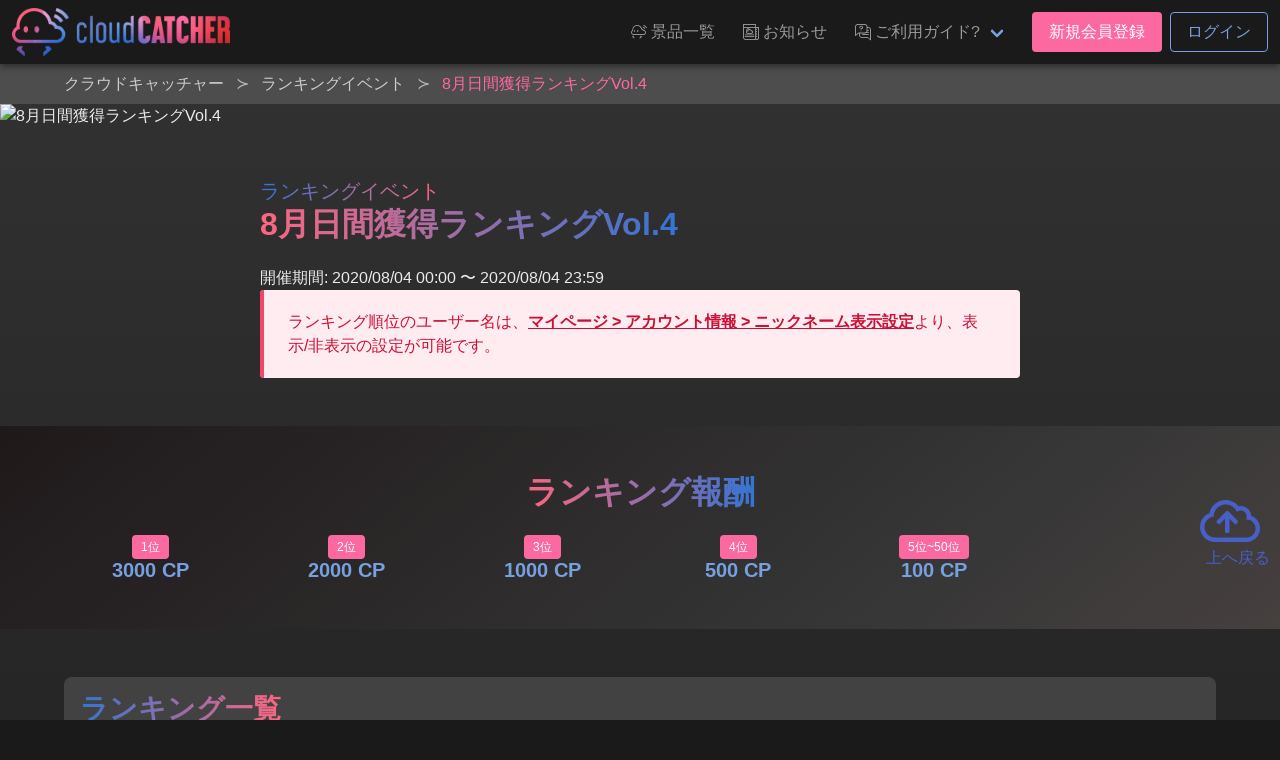

--- FILE ---
content_type: text/html; charset=UTF-8
request_url: https://cloud-catcher.jp/rankings/20200804R
body_size: 5661
content:
<!DOCTYPE html>
<html lang="ja">
<head prefix="og: http://ogp.me/ns# fb: http://ogp.me/ns/fb#">
<meta charset="UTF-8">
<meta http-equiv="X-UA-Compatible" content="IE=edge">
<meta name="viewport" content="width=device-width, initial-scale=1, viewport-fit=cover">
<title>オンラインクレーンゲーム「クラウドキャッチャー」 - UFOキャッチャーをネットやアプリで楽しめる -</title>
<base href="https://cloud-catcher.jp">
<meta name="csrf-token" content="au2FSUzcaaWun9Etf85pH7YwXJsR2JQOgxsrkWAh">
<meta name="description" content="" />
<link rel="alternate" hreflang="ja" href="https://cloud-catcher.jp/rankings/20200804R" title="オンラインクレーンゲーム「クラウドキャッチャー」 - UFOキャッチャーをネットやアプリで楽しめる -" />
<link rel="alternate" hreflang="zh-cmn-Hant" href="https://cloud-catcher.jp/rankings/20200804R" title="オンラインクレーンゲーム「クラウドキャッチャー」 - UFOキャッチャーをネットやアプリで楽しめる -" />
<link rel="canonical" href="https://cloud-catcher.jp/rankings/20200804R">
<meta name="apple-itunes-app" content="app-id=1077730393">
<meta name="google-play-app" content="app-id=jp.cloud_catcher.google">
<meta property="og:url" content="https://cloud-catcher.jp/rankings/20200804R">
<meta property="og:type" content="article">
<meta property="og:title" content="オンラインクレーンゲーム「クラウドキャッチャー」 - UFOキャッチャーをネットやアプリで楽しめる -">
<meta property="og:site_name" content="オンラインクレーンゲーム「クラウドキャッチャー」">
<meta property="og:image" content="">
<meta property="og:image:type" content="image/png">
<meta property="og:image:width" content="1200">
<meta property="og:image:height" content="630">
<meta property="og:description" content="">
<meta property="og:locale" content="ja_JP">
<meta property="fb:app_id" content="">
<meta name="twitter:card" content="summary_large_image">
<meta name="twitter:site" content="@CCatcherApp">
<meta name="twitter:title" content="オンラインクレーンゲーム「クラウドキャッチャー」 - UFOキャッチャーをネットやアプリで楽しめる -">
<meta name="twitter:image" content="">
<meta name="twitter:description" content="">
<script type="application/ld+json">{"@context":"https://schema.org","@graph":[{"@type":"Organization","@id":"https://cloud-catcher.jp/#organization","url":"https://cloud-catcher.jp/","name":"オンラインクレーンゲーム「クラウドキャッチャー」","sameAs":["https://www.facebook.com/cloudcatcherapp","https://twitter.com/CCatcherApp","https://www.instagram.com/online_cloud_catcher/","https://page.line.me/mjf0828o","https://play.google.com/store/apps/details?id=jp.cloud_catcher.google","https://apps.apple.com/jp/app/kurengemu-kuraudokyatcha/id1077730393?l=ja","https://antepost.co.jp/","https://cpshub.am/"],"logo":{"@type":"ImageObject","@id":"https://cloud-catcher.jp/#logo","url":"https://cloud-catcher.jp/assets/img/cm/logo.png","caption":"オンラインクレーンゲーム「クラウドキャッチャー」"},"image":{"@id":"https://cloud-catcher.jp/#logo"}},{"@type":"WebSite","@id":"https://cloud-catcher.jp/#website","url":"https://cloud-catcher.jp/","name":"オンラインクレーンゲーム「クラウドキャッチャー」","publisher":{"@id":"https://cloud-catcher.jp/#organization"}},{"@type":"WebPage","@id":"https://cloud-catcher.jp/rankings/20200804R#webpage","url":"https://cloud-catcher.jp/rankings/20200804R","inLanguage":"ja_JP","name":"オンラインクレーンゲーム「クラウドキャッチャー」 - UFOキャッチャーをネットやアプリで楽しめる -","isPartOf":{"@id":"https://cloud-catcher.jp/#website"},"image":{"@type":"ImageObject","@id":"https://cloud-catcher.jp/rankings/20200804R#primaryimage","url":"","caption":""},"primaryImageOfPage":{"@id":"https://cloud-catcher.jp/rankings/20200804R#primaryimage"},"description":"","breadcrumb":{"@id":"https://cloud-catcher.jp/rankings/20200804R/#breadcrumblist"}},{"@type":"BreadcrumbList","@id":"https://cloud-catcher.jp/rankings/20200804R/#breadcrumblist","itemListElement":[{"@type":"ListItem","position":1,"item":{"@type":"WebPage","@id":"https://cloud-catcher.jp","url":"https://cloud-catcher.jp","name":"オンラインクレーンゲーム「クラウドキャッチャー」"}}
,{"@type":"ListItem","position":2,"item":{"@type":"WebPage","@id":"https://cloud-catcher.jp/rankings","url":"https://cloud-catcher.jp/rankings","name":"ランキングイベント | オンラインクレーンゲーム「クラウドキャッチャー」"}}
,{"@type":"ListItem","position":3,"item":{"@type":"WebPage","@id":"https://cloud-catcher.jp/rankings/20200804R","url":"https://cloud-catcher.jp/rankings/20200804R","name":"8月日間獲得ランキングVol.4 | オンラインクレーンゲーム「クラウドキャッチャー」"}}
]}]}</script>
<link rel="apple-touch-icon" sizes="180x180" href="/assets/img/favicons/apple-touch-icon.png">
<link rel="icon" type="image/png" href="/assets/img/favicons/favicon-32x32.png" sizes="32x32">
<link rel="icon" type="image/png" href="/assets/img/favicons/favicon-16x16.png" sizes="16x16">

<link rel="mask-icon" href="/assets/img/favicons/safari-pinned-tab.svg" color="#2536a0">
<link rel="shortcut icon" href="/assets/img/favicons/favicon.ico">
<meta name="apple-mobile-web-app-title" content="オンラインクレーンゲーム「クラウドキャッチャー」">
<meta name="application-name" content="オンラインクレーンゲーム「クラウドキャッチャー」">
<meta name="msapplication-config" content="/assets/img/favicons/browserconfig.xml">
<meta name="theme-color" content="#2536a0">
<link href="//ris.cloud-catcher.jp" rel="dns-prefetch"><link href="//www.googletagmanager.com" rel="dns-prefetch"><link href="//www.google-analytics.com" rel="dns-prefetch"><link href="//platform.twitter.com" rel="dns-prefetch"><link href="//syndication.twitter.com" rel="dns-prefetch"><link href="//cdn.syndication.twimg.com" rel="dns-prefetch"><link href="//ton.twimg.com" rel="dns-prefetch"><link href="//pbs.twimg.com" rel="dns-prefetch"><link href="//s.yimg.jp" rel="dns-prefetch"><link href="//sdk.fra-02.braze.eu" rel="dns-prefetch"><link href="//js.appboycdn.com" rel="dns-prefetch">
<link href="/assets/css/all.css?v=20250225130000" rel="stylesheet" type="text/css">



<script>(function(w,d,s,l,i){w[l]=w[l]||[];w[l].push({'gtm.start':
new Date().getTime(),event:'gtm.js'});var f=d.getElementsByTagName(s)[0],
j=d.createElement(s),dl=l!='dataLayer'?'&l='+l:'';j.async=true;j.src=
'https://www.googletagmanager.com/gtm.js?id='+i+dl;f.parentNode.insertBefore(j,f);
})(window,document,'script','dataLayer','GTM-NRXGFL');</script>
</head>
<body class="lang-ja">
<noscript><iframe src="https://www.googletagmanager.com/ns.html?id=GTM-NRXGFL" height="0" width="0" style="display:none;visibility:hidden"></iframe></noscript>
<div id="top"></div>

  <header class="cm-header">
  <nav class="navbar" role="navigation" aria-label="main navigation">
    <div class="navbar-brand">
            <a class="navbar-item cm-logo" href="https://cloud-catcher.jp"><img src="/assets/img/cm/logo.png" alt="クラウドキャッチャー" loading="auto"></a>
      <a role="button" class="navbar-burger burger is-hidden-touch" aria-label="menu" aria-expanded="false" data-target="navMenuDocumentation"><span aria-hidden="true"></span><span aria-hidden="true"></span><span aria-hidden="true"></span></a>
    </div>
    <div class="navbar-menu is-hidden-touch" id="navMenuDocumentation">
      <div class="navbar-end">
        <a class="navbar-item ff-cc is-uppercase" href="https://cloud-catcher.jp/prizes"><span class="icon"><i class="icon-cc-prizes"></i></span><span class="">景品一覧</span></a>
        <a class="navbar-item ff-cc is-uppercase" href="https://cloud-catcher.jp/news"><span class="icon"><i class="icon-cc-news"></i></span><span class="">お知らせ</span></a>
        <div class="navbar-item dropdown is-hoverable">
          <a class="navbar-link ff-cc cm-nav-item dropdown-trigger is-uppercase" aria-haspopup="true" aria-controls="moreMenu" href="https://cloud-catcher.jp/about"><span class="icon"><i class="icon-cc-mail"></i></span><span class="">ご利用ガイド?</span></a>
          <div id="moreMenu" class="navbar-dropdown dropdown-menu ">
            <a class="navbar-item ff-cc " href="https://cloud-catcher.jp/about/playing"><div class="level is-mobile"><div class="level-left"><div class="level-item"><p>ご利用ガイド</p></div></div></div></a>
            <a class="navbar-item ff-cc " href="https://cloud-catcher.jp/about/delivery"><div class="level is-mobile"><div class="level-left"><div class="level-item"><p>配送について</p></div></div></div></a>
            <a class="navbar-item ff-cc " href="https://cloud-catcher.jp/faq"><div class="level is-mobile"><div class="level-left"><div class="level-item"><p>よくあるご質問</p></div></div></div></a>
            <a class="navbar-item ff-cc " href="https://cloud-catcher.jp/about/operation-guarantee-for-pc"><div class="level is-mobile"><div class="level-left"><div class="level-item"><p>動作対象端末</p></div></div></div></a>
          </div>
        </div>
                  <div class="navbar-item">
            <div class="buttons">
              <a class="button is-primary" href="https://cloud-catcher.jp/join">新規会員登録</a>
              <a class="button is-info is-outlined" href="https://cloud-catcher.jp/login">ログイン</a>
            </div>
          </div>
                      </div>
    </div>
  </nav>
</header>
<div class="cm-tabbar">
<ul class="cm-tabbar__menu">
<li class="cm-tabbar__menu--item"><a class="cm-tabbar__menu--link " href="https://cloud-catcher.jp/news"><i class="cm-tabbar__menu--icon icon-cc-news"></i><span class="cm-tabbar__menu--name">お知らせ</span></a></li>
<li class="cm-tabbar__menu--item"><a class="cm-tabbar__menu--link " href="https://cloud-catcher.jp/support"><i class="cm-tabbar__menu--icon icon-cc-mail"></i><span class="cm-tabbar__menu--name">サポート</span></a></li>
<li class="cm-tabbar__menu--item"><a class="cm-tabbar__menu--link " href="https://cloud-catcher.jp/prizes"><i class="cm-tabbar__menu--icon icon-cc-prizes"></i><span class="cm-tabbar__menu--name">景品一覧</span></a></li>
<li class="cm-tabbar__menu--item"><a class="cm-tabbar__menu--link " href="https://cloud-catcher.jp/login"><i class="cm-tabbar__menu--icon icon-cc-mypage"></i><span class="cm-tabbar__menu--name">ログイン</span></a></li>
<li class="cm-tabbar__menu--item"><a class="cm-tabbar__menu--link " href="https://cloud-catcher.jp/join"><i class="cm-tabbar__menu--icon icon-cc-mypage"></i><span class="cm-tabbar__menu--name">新規会員登録</span></a></li>
</ul>
</div>

<div class="cm-breadcrumb is-hidden-touch">
<div class="container">
<nav id="breadcrumbs" class="breadcrumb has-succeeds-separator" aria-label="breadcrumbs">
<ol itemprop="breadcrumb" itemscope itemtype="http://schema.org/BreadcrumbList">
<li itemprop="itemListElement" itemscope itemtype="http://schema.org/ListItem"><a href="https://cloud-catcher.jp" itemprop="item"><span itemprop="name">クラウドキャッチャー</span></a><meta itemprop="position" content="1" /></li>
<li itemprop="itemListElement" itemscope itemtype="http://schema.org/ListItem" class=""><a href="https://cloud-catcher.jp/rankings" aria-current="page" itemprop="item"><span itemprop="name">ランキングイベント</span></a><meta itemprop="position" content="2" /></li>
<li itemprop="itemListElement" itemscope itemtype="http://schema.org/ListItem" class="is-active"><a href="#" aria-current="page" itemprop="item"><span itemprop="name">8月日間獲得ランキングVol.4</span></a><meta itemprop="position" content="3" /></li>
</ol>
</nav>
</div></div>

<img src="" alt="8月日間獲得ランキングVol.4" class="image" style="width:100%">
<section class="hero is-bold">
  <div class="hero-body">
    <div class="container">
      <div class="columns">
        <div class="column is-8 is-offset-2">
          <h1 class="is-size-5 title-color-primary">ランキングイベント</h1><br>
          <h2 class="title title-color-info">8月日間獲得ランキングVol.4</h2>
          <p class="">開催期間: 2020/08/04 00:00 〜 2020/08/04 23:59</p>
          
          <div class="message is-danger">
          <p class="message-body">ランキング順位のユーザー名は、<strong><a href="https://cloud-catcher.jp/settings/nickname">マイページ &gt; アカウント情報 &gt; ニックネーム表示設定</a></strong>より、表示/非表示の設定が可能です。</p>
          </div>
        </div>
      </div>
    </div>
  </div>
</section>

<section class="hero is-dark is-bold">
  <div class="hero-body">
    <div class="container">
      <div class="has-text-centered">
        <h2 class="title title-color-info">ランキング報酬</h2><br>
      </div>
      <div class="columns is-multiline is-mobile">
                <div class="column is-4-mobile is-2-tablet has-text-centered">
          <span class="tag is-primary">1位</span>
          <p class="title is-5 has-text-info">3000 CP</p>
        </div>
                <div class="column is-4-mobile is-2-tablet has-text-centered">
          <span class="tag is-primary">2位</span>
          <p class="title is-5 has-text-info">2000 CP</p>
        </div>
                <div class="column is-4-mobile is-2-tablet has-text-centered">
          <span class="tag is-primary">3位</span>
          <p class="title is-5 has-text-info">1000 CP</p>
        </div>
                <div class="column is-4-mobile is-2-tablet has-text-centered">
          <span class="tag is-primary">4位</span>
          <p class="title is-5 has-text-info">500 CP</p>
        </div>
                <div class="column is-4-mobile is-2-tablet has-text-centered">
          <span class="tag is-primary">5位~50位</span>
          <p class="title is-5 has-text-info">100 CP</p>
        </div>
              </div>
    </div>
  </div>
</section>


<div class="section">
  <div class="container content">
    <h2 class="title title-color-primary">ランキング一覧</h2>
    <table class="table is-fullwidth is-striped">
      <thead>
        <tr>
          <th class="has-text-centered">順位</th>
          <th class="has-text-centered">ユーザ名</th>
          <th class="has-text-centered">獲得景品数</th>
        </tr>
      </thead>
      <tbody>
                                                                                        
      </tbody>
    </table>
  </div>
</div>


  <div id="reserve-waiting-group" class="play__waiting--button">
  <a id="reserve-waiting-button" class="btn__waiting btn__waiting--waiter" style="display: none;">
    <span class="btn__waiting--label-w">
      <span class="btn__waiting--label-h"><i>プレイ<br>予約中</i></span>
    </span>
    <span class="btn__waiting--value">
      <span class="boothno btn__waiting--boothno">-</span>
      <span class="btn__waiting--value--countdown"><span class="btn__waiting--value--countdown-num"><em class="wait_people">-</em>番目</span>に並んでいます</span>
    </span>
  </a>
  <a id="reserve-playavailable-button" class="btn__waiting btn__waiting--yourturn" style="display: none;">
    <span class="btn__waiting--label-w">
      <span class="btn__waiting--label-h"><i>プレイ<br>予約中</i></span>
    </span>
    <span class="btn__waiting--value">
      <span class="boothno btn__waiting--boothno">-</span>
      <span class="btn__waiting--value--turn">あなたの番です！</span>
    </span>
  </a>
</div>
<section class="cm-footer-contents">
<div class="container">
  <div class="columns is-mobile is-1 is-multiline">
    <div class="column is-2">
      <p class="cm-footer-sitemap-cate ff-cc is-uppercase">景品一覧</p>
      <ul class="cm-footer-sitemap-lists">
        <li><a href="https://cloud-catcher.jp/prizes">提供中景品一覧</a></li>
        <li><a href="https://cloud-catcher.jp/prizes/arrivalschedule">入荷予定表</a></li>
        <li><a href="https://cloud-catcher.jp/prizes/backnumbers">提供済み景品一覧</a></li>
      </ul>
    </div>
    <div class="column is-2">
      <p class="cm-footer-sitemap-cate ff-cc is-uppercase">お知らせ</p>
      <ul class="cm-footer-sitemap-lists">
        <li><a href="https://cloud-catcher.jp/news/notice">告知</a></li>
        <li><a href="https://cloud-catcher.jp/news/prize-info">プライズ情報</a></li>
        <li><a href="https://cloud-catcher.jp/news/event">イベント</a></li>
        <li><a href="https://cloud-catcher.jp/news/update">アップデート</a></li>
        <li><a href="https://cloud-catcher.jp/news/mente">メンテナンス</a></li>
      </ul>
    </div>
    <div class="column is-2">
      <p class="cm-footer-sitemap-cate ff-cc is-uppercase">ご利用ガイド</p>
      <ul class="cm-footer-sitemap-lists">
        <li><a href="https://cloud-catcher.jp/about">クラウドキャッチャーとは</a></li>
        <li><a href="https://cloud-catcher.jp/about/playing">プレイ方法</a></li>
        <li><a href="https://cloud-catcher.jp/faq">よくあるご質問</a></li>
        <li><a href="https://cloud-catcher.jp/about/operation-guarantee-for-pc">動作対象端末</a></li>
      </ul>
    </div>
    <div class="column is-1">
      <img src="/assets/img/favicons/apple-touch-icon.png" width="100" alt="クラウドキャッチャー" loading="lazy">
      <picture class="image" style="max-width:200px;margin:0 auto;"><img src="/assets/img/cert/seal_joca.png" width="200" alt="JOCA認証"></picture>
    </div>
    <div class="column is-5">
      <h2 class="cm-footer-info-title ff-cc">クラウドキャッチャーとは</h2>
      <p class="cm-footer-info-description">登録無料!ネットで遊ぶオンラインクレーンゲーム「クラウドキャッチャー」自宅にいながら、PCやスマホで、UFOキャッチャーを遠隔操作!<br>人気のフィギュア、ぬいぐるみ等のプライズ景品から、雑貨、おもちゃ、日用品まで、クレーンゲームの決定版!ネットで遊べるオンラインクレーンゲーム「クラウドキャッチャー」</p>
      <p class="cm-footer-info-description">「クラウドキャッチャー」は日本オンラインクレーンゲーム事業者協会（JOCA）の定めるオンラインクレーンゲーム適格認証制度のガイドライン・運営基準に則り、認証マークを付与されたオンラインクレーンゲームのサービスです。<b>認証番号: 009-22-009-01</b></p>
      <p class="cm-footer-info-description">UFOキャッチャー&reg;は株式会社セガグループまたはその関連会社の登録商標または商標です。</p>
      <div class="columns is-mobile">
        <div class="column"><a href="https://itunes.apple.com/app/id1077730393" target="_blank" rel="noopener noreferrer" title="クラウドキャッチャー AppStore"><img src="/assets/img/cm/badge-appstore_ja.png" alt="クラウドキャッチャー AppStore" loading="lazy"></a></div>
        <div class="column"><a href="https://play.google.com/store/apps/details?id=jp.cloud_catcher.google" target="_blank" rel="noopener noreferrer" title="クラウドキャッチャー GooglePlay"><img src="/assets/img/cm/badge-googleplay_ja.png" alt="クラウドキャッチャー GooglePlay" loading="lazy"></a></div>
      </div>
    </div>
  </div>
</div>
</section>
<footer class="cm-footer is-hidden-touch">
<div id="pagetop" class="pagetop scroll-fade"><a href="#top" class="pagetop-button"><span class="icon is-large"><i class="far fa-3x fa-cloud-upload"></i></span><br>上へ戻る</a></div>
<div class="container">
<ul class="cm-footer-nav">
  <li><a href="https://cloud-catcher.jp/support/announcement">個人情報の取扱いに関する告知文</a></li>
  <li><a href="https://cloud-catcher.jp/support/terms">利用規約</a></li>
  <li><a href="https://cloud-catcher.jp/support/settlement">資金決済法に基づく表記</a></li>
  <li><a href="https://cloud-catcher.jp/support/trade-law">特定商取引法に基づく表記</a></li>
  <li><a href="https://cloud-catcher.jp/inquiry">お問い合わせ</a></li>
  <li><a href="https://antepost.co.jp/" target="_blank" rel="noopener noreferrer">運営会社&nbsp;<span class="icon is-small"><i class="fas fa-external-link"></i></span></a></li>
</ul>
</div>
<address class="cm-copyright">Copyright &copy; 2015-2025 ANTEPOST Co., LTD. all rights reserved.</address>
</footer>

<script type="text/javascript" src="/assets/js/common.js?id=335f07701fbb49152fae757ee043a90e"></script>

</body>
</html>


--- FILE ---
content_type: text/css
request_url: https://cloud-catcher.jp/assets/css/all.css?v=20250225130000
body_size: 582223
content:
@charset "UTF-8";.is__visible--tablet--landscape{display:none!important}@media screen and (max-width:1180px){.is__visible--tablet--landscape{display:block!important}}.is__visible--tablet--land{display:none!important}@media screen and (max-width:1180px){.is__visible--tablet--land{display:block!important}}.is__visible--tablet--port{display:none!important}@media screen and (max-width:926px){.is__visible--tablet--port{display:block!important}}.is__visible--mobile--land{display:none!important}@media screen and (max-width:926px){.is__visible--mobile--land{display:block!important}}.is__visible--mobile--port{display:none!important}@media screen and (max-width:480px){.is__visible--mobile--port{display:block!important}}.is__hidden--tablet--land{display:block!important}@media screen and (max-width:1180px){.is__hidden--tablet--land{display:none!important}}.is__hidden--tablet--port{display:block!important}@media screen and (max-width:926px){.is__hidden--tablet--port{display:none!important}}.is__hidden--mobile--land{display:block!important}@media screen and (max-width:926px){.is__hidden--mobile--land{display:none!important}}.is__hidden--mobile--port{display:block!important}@media screen and (max-width:480px){.is__hidden--mobile--port{display:none!important}}@font-face{font-family:dseg7;font-style:normal;font-weight:500;src:url(../fonts/dseg/DSEG7-Classic/DSEG7Classic-Bold.eot);src:url(../fonts/dseg/DSEG7-Classic/DSEG7Classic-Bold.eot?#iefix) format("embedded-opentype"),url(../fonts/dseg/DSEG7-Classic/DSEG7Classic-Bold.woff) format("woff"),url(../fonts/dseg/DSEG7-Classic/DSEG7Classic-Bold.ttf) format("truetype"),url(../fonts/dseg/DSEG7-Classic/DSEG7Classic-Bold.ttf) format("truetype")}@font-face{font-family:libelsuit;font-style:normal;font-weight:500;src:url(../fonts/LibelSuit/LibelSuitRg-Regular.eot);src:url(../fonts/LibelSuit/LibelSuitRg-Regular.eot?#iefix) format("embedded-opentype"),url(../fonts/LibelSuit/LibelSuitRg-Regular.woff) format("woff"),url(../fonts/LibelSuit/LibelSuitRg-Regular.ttf) format("truetype"),url(../fonts/LibelSuit/LibelSuitRg-Regular.ttf) format("truetype")}@font-face{font-family:libelsuit;font-style:normal;font-weight:800;src:url(../fonts/LibelSuit/LibelSuitRg-Bold.eot);src:url(../fonts/LibelSuit/LibelSuitRg-Bold.eot?#iefix) format("embedded-opentype"),url(../fonts/LibelSuit/LibelSuitRg-Bold.woff) format("woff"),url(../fonts/LibelSuit/LibelSuitRg-Bold.ttf) format("truetype"),url(../fonts/LibelSuit/LibelSuitRg-Bold.ttf) format("truetype")}@font-face{-webkit-font-smoothing:antialiased;-moz-osx-font-smoothing:grayscale;font-family:ccicon;font-style:normal;font-weight:300;src:url(../fonts/ccicon/ccicon.eot);src:url(../fonts/ccicon/ccicon.eot?#iefix) format("embedded-opentype"),url(../fonts/ccicon/ccicon.woff) format("woff"),url(../fonts/ccicon/ccicon.ttf) format("truetype"),url(../fonts/ccicon/ccicon.svg#normal) format("svg");transform:rotate(.05deg)}[class*=" icon-"],[class^=icon-]{speak:none;-webkit-font-smoothing:antialiased;-moz-osx-font-smoothing:grayscale;font-family:ccicon!important;font-style:normal;font-variant:normal;font-weight:400;line-height:1;text-transform:none}.ff-deg{font-family:dseg7,sans-serif;font-style:normal}body,body button,body input,body select,body textarea{font-family:BlinkMacSystemFont,-apple-system,Segoe UI,Roboto,Oxygen,Ubuntu,Cantarell,Fira Sans,Droid Sans,Helvetica Neue,Helvetica,Arial,sans-serif!important}body.lang-en .ff-cc{font-family:libelsuit,sans-serif;font-weight:800!important}.swiper-container,.wt-slide{margin-left:auto;margin-right:auto;overflow:hidden;position:relative;z-index:1}.swiper-container-no-flexbox .swiper-slide{float:left}.swiper-container-vertical>.swiper-wrapper{flex-direction:column}.swiper-wrapper{box-sizing:content-box;display:flex;height:100%;position:relative;transition-property:transform;width:100%;z-index:1}.swiper-container-android .swiper-slide,.swiper-wrapper{transform:translateZ(0)}.swiper-container-multirow>.swiper-wrapper{-webkit-box-lines:multiple;-moz-box-lines:multiple;flex-wrap:wrap}.swiper-container-free-mode>.swiper-wrapper{margin:0 auto;transition-timing-function:ease-out}.swiper-slide{-webkit-flex-shrink:0;-ms-flex:0 0 auto;flex-shrink:0;height:100%;position:relative;width:100%}.swiper-container-autoheight,.swiper-container-autoheight .swiper-slide{height:auto}.swiper-container-autoheight .swiper-wrapper{align-items:flex-start;transition-property:transform,height}.swiper-container .swiper-notification,.wt-slide .swiper-notification{left:0;opacity:0;pointer-events:none;position:absolute;top:0;z-index:-1000}.swiper-wp8-horizontal{touch-action:pan-y}.swiper-wp8-vertical{touch-action:pan-x}.swiper-button-next,.swiper-button-prev{background-position:50%;background-repeat:no-repeat;background-size:27px 44px;cursor:pointer;height:44px;margin-top:-22px;position:absolute;top:50%;width:27px;z-index:10}.swiper-button-next.swiper-button-disabled,.swiper-button-prev.swiper-button-disabled{cursor:auto;opacity:.35;pointer-events:none}.swiper-button-prev,.swiper-container-rtl .swiper-button-next{background-image:url("data:image/svg+xml;charset=utf-8,%3Csvg xmlns='http://www.w3.org/2000/svg' viewBox='0 0 27 44'%3E%3Cpath d='M0 22 22 0l2.1 2.1L4.2 22l19.9 19.9L22 44 0 22z' fill='%23007aff'/%3E%3C/svg%3E");left:10px;right:auto}.swiper-button-prev.swiper-button-black,.swiper-container-rtl .swiper-button-next.swiper-button-black{background-image:url("data:image/svg+xml;charset=utf-8,%3Csvg xmlns='http://www.w3.org/2000/svg' viewBox='0 0 27 44'%3E%3Cpath d='M0 22 22 0l2.1 2.1L4.2 22l19.9 19.9L22 44 0 22z'/%3E%3C/svg%3E")}.swiper-button-prev.swiper-button-white,.swiper-container-rtl .swiper-button-next.swiper-button-white{background-image:url("data:image/svg+xml;charset=utf-8,%3Csvg xmlns='http://www.w3.org/2000/svg' viewBox='0 0 27 44'%3E%3Cpath d='M0 22 22 0l2.1 2.1L4.2 22l19.9 19.9L22 44 0 22z' fill='%23fff'/%3E%3C/svg%3E")}.swiper-button-next,.swiper-container-rtl .swiper-button-prev{background-image:url("data:image/svg+xml;charset=utf-8,%3Csvg xmlns='http://www.w3.org/2000/svg' viewBox='0 0 27 44'%3E%3Cpath d='M27 22 5 44l-2.1-2.1L22.8 22 2.9 2.1 5 0l22 22z' fill='%23007aff'/%3E%3C/svg%3E");left:auto;right:10px}.swiper-button-next.swiper-button-black,.swiper-container-rtl .swiper-button-prev.swiper-button-black{background-image:url("data:image/svg+xml;charset=utf-8,%3Csvg xmlns='http://www.w3.org/2000/svg' viewBox='0 0 27 44'%3E%3Cpath d='M27 22 5 44l-2.1-2.1L22.8 22 2.9 2.1 5 0l22 22z'/%3E%3C/svg%3E")}.swiper-button-next.swiper-button-white,.swiper-container-rtl .swiper-button-prev.swiper-button-white{background-image:url("data:image/svg+xml;charset=utf-8,%3Csvg xmlns='http://www.w3.org/2000/svg' viewBox='0 0 27 44'%3E%3Cpath d='M27 22 5 44l-2.1-2.1L22.8 22 2.9 2.1 5 0l22 22z' fill='%23fff'/%3E%3C/svg%3E")}.swiper-pagination{position:absolute;text-align:center;transform:translateZ(0);transition:.3s;z-index:10}.swiper-pagination.swiper-pagination-hidden{opacity:0}.swiper-container-horizontal>.swiper-pagination-bullets,.swiper-pagination-custom,.swiper-pagination-fraction{bottom:10px;left:0;width:100%}.swiper-pagination-bullet{background:#000;border-radius:100%;display:inline-block;height:8px;opacity:.2;width:8px}button.swiper-pagination-bullet{-moz-appearance:none;-webkit-appearance:none;appearance:none;border:none;box-shadow:none;margin:0;padding:0}.swiper-pagination-clickable .swiper-pagination-bullet{cursor:pointer}.swiper-pagination-white .swiper-pagination-bullet{background:#fff}.swiper-pagination-bullet-active{background:#007aff;opacity:1}.swiper-pagination-white .swiper-pagination-bullet-active{background:#fff}.swiper-pagination-black .swiper-pagination-bullet-active{background:#000}.swiper-container-vertical>.swiper-pagination-bullets{right:10px;top:50%;transform:translate3d(0,-50%,0)}.swiper-container-vertical>.swiper-pagination-bullets .swiper-pagination-bullet{display:block;margin:5px 0}.swiper-container-horizontal>.swiper-pagination-bullets .swiper-pagination-bullet{margin:0 5px}.swiper-pagination-progress{background:rgba(0,0,0,.25);position:absolute}.swiper-pagination-progress .swiper-pagination-progressbar{background:#007aff;height:100%;left:0;position:absolute;top:0;transform:scale(0);transform-origin:left top;width:100%}.swiper-container-rtl .swiper-pagination-progress .swiper-pagination-progressbar{transform-origin:right top}.swiper-container-horizontal>.swiper-pagination-progress{height:4px;left:0;top:0;width:100%}.swiper-container-vertical>.swiper-pagination-progress{height:100%;left:0;top:0;width:4px}.swiper-pagination-progress.swiper-pagination-white{background:hsla(0,0%,100%,.5)}.swiper-pagination-progress.swiper-pagination-white .swiper-pagination-progressbar{background:#fff}.swiper-pagination-progress.swiper-pagination-black .swiper-pagination-progressbar{background:#000}.swiper-container-3d{-o-perspective:1200px;perspective:1200px}.swiper-container-3d .swiper-cube-shadow,.swiper-container-3d .swiper-slide,.swiper-container-3d .swiper-slide-shadow-bottom,.swiper-container-3d .swiper-slide-shadow-left,.swiper-container-3d .swiper-slide-shadow-right,.swiper-container-3d .swiper-slide-shadow-top,.swiper-container-3d .swiper-wrapper{transform-style:preserve-3d}.swiper-container-3d .swiper-slide-shadow-bottom,.swiper-container-3d .swiper-slide-shadow-left,.swiper-container-3d .swiper-slide-shadow-right,.swiper-container-3d .swiper-slide-shadow-top{height:100%;left:0;pointer-events:none;position:absolute;top:0;width:100%;z-index:10}.swiper-container-3d .swiper-slide-shadow-left{background-image:linear-gradient(270deg,rgba(0,0,0,.5),transparent)}.swiper-container-3d .swiper-slide-shadow-right{background-image:linear-gradient(90deg,rgba(0,0,0,.5),transparent)}.swiper-container-3d .swiper-slide-shadow-top{background-image:linear-gradient(0deg,rgba(0,0,0,.5),transparent)}.swiper-container-3d .swiper-slide-shadow-bottom{background-image:linear-gradient(180deg,rgba(0,0,0,.5),transparent)}.swiper-container-coverflow .swiper-wrapper,.swiper-container-flip .swiper-wrapper{-ms-perspective:1200px}.swiper-container-cube,.swiper-container-flip{overflow:visible}.swiper-container-cube .swiper-slide,.swiper-container-flip .swiper-slide{backface-visibility:hidden;pointer-events:none;z-index:1}.swiper-container-cube .swiper-slide .swiper-slide,.swiper-container-flip .swiper-slide .swiper-slide{pointer-events:none}.swiper-container-cube .swiper-slide-active,.swiper-container-cube .swiper-slide-active .swiper-slide-active,.swiper-container-flip .swiper-slide-active,.swiper-container-flip .swiper-slide-active .swiper-slide-active{pointer-events:auto}.swiper-container-cube .swiper-slide-shadow-bottom,.swiper-container-cube .swiper-slide-shadow-left,.swiper-container-cube .swiper-slide-shadow-right,.swiper-container-cube .swiper-slide-shadow-top,.swiper-container-flip .swiper-slide-shadow-bottom,.swiper-container-flip .swiper-slide-shadow-left,.swiper-container-flip .swiper-slide-shadow-right,.swiper-container-flip .swiper-slide-shadow-top{backface-visibility:hidden;z-index:0}.swiper-container-cube .swiper-slide{height:100%;transform-origin:0 0;visibility:hidden;width:100%}.swiper-container-cube.swiper-container-rtl .swiper-slide{transform-origin:100% 0}.swiper-container-cube .swiper-slide-active,.swiper-container-cube .swiper-slide-next,.swiper-container-cube .swiper-slide-next+.swiper-slide,.swiper-container-cube .swiper-slide-prev{pointer-events:auto;visibility:visible}.swiper-container-cube .swiper-cube-shadow{background:#000;bottom:0;filter:blur(50px);height:100%;left:0;opacity:.6;position:absolute;width:100%;z-index:0}.swiper-container-fade.swiper-container-free-mode .swiper-slide{transition-timing-function:ease-out}.swiper-container-fade .swiper-slide{pointer-events:none;transition-property:opacity}.swiper-container-fade .swiper-slide .swiper-slide{pointer-events:none}.swiper-container-fade .swiper-slide-active,.swiper-container-fade .swiper-slide-active .swiper-slide-active{pointer-events:auto}.swiper-zoom-container{align-items:center;display:flex;height:100%;justify-content:center;text-align:center;width:100%}.swiper-zoom-container>canvas,.swiper-zoom-container>img,.swiper-zoom-container>svg{max-height:100%;max-width:100%;-o-object-fit:contain;object-fit:contain}.swiper-scrollbar{background:rgba(0,0,0,.1);border-radius:10px;position:relative;-ms-touch-action:none}.swiper-container-horizontal>.swiper-scrollbar{bottom:3px;height:5px;left:1%;position:absolute;width:98%;z-index:50}.swiper-container-vertical>.swiper-scrollbar{height:98%;position:absolute;right:3px;top:1%;width:5px;z-index:50}.swiper-scrollbar-drag{background:rgba(0,0,0,.5);border-radius:10px;height:100%;left:0;position:relative;top:0;width:100%}.swiper-scrollbar-cursor-drag{cursor:move}.swiper-lazy-preloader{animation:swiper-preloader-spin 1s steps(12) infinite;height:42px;left:50%;margin-left:-21px;margin-top:-21px;position:absolute;top:50%;transform-origin:50%;width:42px;z-index:10}.swiper-lazy-preloader:after{background-image:url("data:image/svg+xml;charset=utf-8,%3Csvg viewBox='0 0 120 120' xmlns='http://www.w3.org/2000/svg' xmlns:xlink='http://www.w3.org/1999/xlink'%3E%3Cdefs%3E%3Cpath id='a' stroke='%236c6c6c' stroke-width='11' stroke-linecap='round' d='M60 7v20'/%3E%3C/defs%3E%3Cuse xlink:href='%23a' opacity='.27'/%3E%3Cuse xlink:href='%23a' opacity='.27' transform='rotate(30 60 60)'/%3E%3Cuse xlink:href='%23a' opacity='.27' transform='rotate(60 60 60)'/%3E%3Cuse xlink:href='%23a' opacity='.27' transform='rotate(90 60 60)'/%3E%3Cuse xlink:href='%23a' opacity='.27' transform='rotate(120 60 60)'/%3E%3Cuse xlink:href='%23a' opacity='.27' transform='rotate(150 60 60)'/%3E%3Cuse xlink:href='%23a' opacity='.37' transform='rotate(180 60 60)'/%3E%3Cuse xlink:href='%23a' opacity='.46' transform='rotate(210 60 60)'/%3E%3Cuse xlink:href='%23a' opacity='.56' transform='rotate(240 60 60)'/%3E%3Cuse xlink:href='%23a' opacity='.66' transform='rotate(270 60 60)'/%3E%3Cuse xlink:href='%23a' opacity='.75' transform='rotate(300 60 60)'/%3E%3Cuse xlink:href='%23a' opacity='.85' transform='rotate(330 60 60)'/%3E%3C/svg%3E");background-position:50%;background-repeat:no-repeat;background-size:100%;content:"";display:block;height:100%;width:100%}.swiper-lazy-preloader-white:after{background-image:url("data:image/svg+xml;charset=utf-8,%3Csvg viewBox='0 0 120 120' xmlns='http://www.w3.org/2000/svg' xmlns:xlink='http://www.w3.org/1999/xlink'%3E%3Cdefs%3E%3Cpath id='a' stroke='%23fff' stroke-width='11' stroke-linecap='round' d='M60 7v20'/%3E%3C/defs%3E%3Cuse xlink:href='%23a' opacity='.27'/%3E%3Cuse xlink:href='%23a' opacity='.27' transform='rotate(30 60 60)'/%3E%3Cuse xlink:href='%23a' opacity='.27' transform='rotate(60 60 60)'/%3E%3Cuse xlink:href='%23a' opacity='.27' transform='rotate(90 60 60)'/%3E%3Cuse xlink:href='%23a' opacity='.27' transform='rotate(120 60 60)'/%3E%3Cuse xlink:href='%23a' opacity='.27' transform='rotate(150 60 60)'/%3E%3Cuse xlink:href='%23a' opacity='.37' transform='rotate(180 60 60)'/%3E%3Cuse xlink:href='%23a' opacity='.46' transform='rotate(210 60 60)'/%3E%3Cuse xlink:href='%23a' opacity='.56' transform='rotate(240 60 60)'/%3E%3Cuse xlink:href='%23a' opacity='.66' transform='rotate(270 60 60)'/%3E%3Cuse xlink:href='%23a' opacity='.75' transform='rotate(300 60 60)'/%3E%3Cuse xlink:href='%23a' opacity='.85' transform='rotate(330 60 60)'/%3E%3C/svg%3E")}@keyframes swiper-preloader-spin{to{transform:rotate(1turn)}}.smartbanner-show{margin-top:80px}.smartbanner-show .smartbanner{display:block}.smartbanner{-webkit-font-smoothing:antialiased;-webkit-text-size-adjust:none;background:#f4f4f4;display:none;font-family:Helvetica Neue,sans-serif;height:80px;left:0;line-height:80px;overflow:hidden;position:absolute;top:0;width:100%;z-index:9998}.smartbanner-container{margin:0 auto;white-space:nowrap}.smartbanner-close{-webkit-font-smoothing:subpixel-antialiased;border:0;border-radius:14px;color:#888;display:inline-block;font-family:ArialRoundedMTBold,Arial;font-size:20px;margin:0 5px;text-align:center;text-decoration:none;vertical-align:middle}.smartbanner-close:active,.smartbanner-close:hover{color:#aaa}.smartbanner-icon{background-size:cover;border-radius:10px;height:57px;margin-right:12px;width:57px}.smartbanner-icon,.smartbanner-info{display:inline-block;vertical-align:middle}.smartbanner-info{font-size:11px;font-weight:700;line-height:1.2em;width:44%}.smartbanner-title{font-size:13px;line-height:18px}.smartbanner-button{bottom:0;color:#6a6a6a;font-size:14px;font-weight:700;height:24px;line-height:24px;margin:auto 0;position:absolute;right:20px;text-align:center;text-decoration:none;text-shadow:0 1px 0 hsla(0,0%,100%,.8);text-transform:uppercase;top:0}.smartbanner-button:active,.smartbanner-button:hover{color:#aaa}.smartbanner-ios{background:#f4f4f4;background:linear-gradient(180deg,#f4f4f4,#cdcdcd);box-shadow:0 1px 2px rgba(0,0,0,.5);line-height:80px}.smartbanner-ios .smartbanner-close{border:0;color:#888;height:18px;line-height:18px;text-shadow:0 1px 0 #fff;width:18px}.smartbanner-ios .smartbanner-close:active,.smartbanner-ios .smartbanner-close:hover{color:#aaa}.smartbanner-ios .smartbanner-icon{background:rgba(0,0,0,.6);background-size:cover;box-shadow:0 1px 3px rgba(0,0,0,.3)}.smartbanner-ios .smartbanner-info{color:#6a6a6a;text-shadow:0 1px 0 hsla(0,0%,100%,.8)}.smartbanner-ios .smartbanner-title{color:#4d4d4d;font-weight:700}.smartbanner-ios .smartbanner-button{background:#efefef;background:linear-gradient(180deg,#efefef,#dcdcdc);border-radius:3px;box-shadow:inset 0 0 0 1px #bfbfbf,0 1px 0 hsla(0,0%,100%,.6),inset 0 2px 0 hsla(0,0%,100%,.7);color:#6a6a6a;min-width:10%;padding:0 10px}.smartbanner-ios .smartbanner-button:active,.smartbanner-ios .smartbanner-button:hover{background:#dcdcdc;background:linear-gradient(180deg,#dcdcdc,#efefef)}.smartbanner-android{background:#3d3d3d url([data-uri]);box-shadow:inset 0 4px 0 #88b131;line-height:82px}.smartbanner-android .smartbanner-close{background:#1c1e21;border:0;box-shadow:inset 0 1px 2px rgba(0,0,0,.8),0 1px 1px hsla(0,0%,100%,.3);color:#b1b1b3;height:17px;line-height:17px;margin-right:7px;text-shadow:0 1px 1px #000;width:17px}.smartbanner-android .smartbanner-close:active,.smartbanner-android .smartbanner-close:hover{color:#eee}.smartbanner-android .smartbanner-icon{background-color:transparent;box-shadow:none}.smartbanner-android .smartbanner-info{color:#ccc;text-shadow:0 1px 2px #000}.smartbanner-android .smartbanner-title{color:#fff;font-weight:700}.smartbanner-android .smartbanner-button{background:none;border-radius:0;box-shadow:0 0 0 1px #333,0 0 0 2px #dddcdc;color:#d1d1d1;min-width:12%;padding:0}.smartbanner-android .smartbanner-button:active,.smartbanner-android .smartbanner-button:hover{background:none}.smartbanner-android .smartbanner-button-text{background:#42b6c9;background:linear-gradient(180deg,#42b6c9,#39a9bb);box-shadow:none;display:block;padding:0 10px;text-align:center;text-shadow:none;text-transform:none}.smartbanner-android .smartbanner-button-text:active,.smartbanner-android .smartbanner-button-text:hover{background:#2ac7e1}.smartbanner-windows{background:#f4f4f4;background:linear-gradient(180deg,#f4f4f4,#cdcdcd);box-shadow:0 1px 2px rgba(0,0,0,.5);line-height:80px}.smartbanner-windows .smartbanner-close{border:0;color:#888;height:18px;line-height:18px;text-shadow:0 1px 0 #fff;width:18px}.smartbanner-windows .smartbanner-close:active,.smartbanner-windows .smartbanner-close:hover{color:#aaa}.smartbanner-windows .smartbanner-icon{background:rgba(0,0,0,.6);background-size:cover;box-shadow:0 1px 3px rgba(0,0,0,.3)}.smartbanner-windows .smartbanner-info{color:#6a6a6a;text-shadow:0 1px 0 hsla(0,0%,100%,.8)}.smartbanner-windows .smartbanner-title{color:#4d4d4d;font-weight:700}.smartbanner-windows .smartbanner-button{background:#efefef;background:linear-gradient(180deg,#efefef,#dcdcdc);border-radius:3px;box-shadow:inset 0 0 0 1px #bfbfbf,0 1px 0 hsla(0,0%,100%,.6),inset 0 2px 0 hsla(0,0%,100%,.7);color:#6a6a6a;min-width:10%;padding:0 10px}.smartbanner-windows .smartbanner-button:active,.smartbanner-windows .smartbanner-button:hover{background:#dcdcdc;background:linear-gradient(180deg,#dcdcdc,#efefef)}

/*! bulma.io v0.9.3 | MIT License | github.com/jgthms/bulma */.button,.file-cta,.file-name,.input,.pagination-ellipsis,.pagination-link,.pagination-next,.pagination-previous,.select select,.textarea{align-items:center;-moz-appearance:none;-webkit-appearance:none;border:1px solid transparent;border-radius:4px;box-shadow:none;display:inline-flex;font-size:1rem;height:2.5em;justify-content:flex-start;line-height:1.5;padding:calc(.5em - 1px) calc(.75em - 1px);position:relative;vertical-align:top}.button:active,.button:focus,.file-cta:active,.file-cta:focus,.file-name:active,.file-name:focus,.input:active,.input:focus,.is-active.button,.is-active.file-cta,.is-active.file-name,.is-active.input,.is-active.pagination-ellipsis,.is-active.pagination-link,.is-active.pagination-next,.is-active.pagination-previous,.is-active.textarea,.is-focused.button,.is-focused.file-cta,.is-focused.file-name,.is-focused.input,.is-focused.pagination-ellipsis,.is-focused.pagination-link,.is-focused.pagination-next,.is-focused.pagination-previous,.is-focused.textarea,.pagination-ellipsis:active,.pagination-ellipsis:focus,.pagination-link:active,.pagination-link:focus,.pagination-next:active,.pagination-next:focus,.pagination-previous:active,.pagination-previous:focus,.select select.is-active,.select select.is-focused,.select select:active,.select select:focus,.textarea:active,.textarea:focus{outline:none}.select fieldset[disabled] select,.select select[disabled],[disabled].button,[disabled].file-cta,[disabled].file-name,[disabled].input,[disabled].pagination-ellipsis,[disabled].pagination-link,[disabled].pagination-next,[disabled].pagination-previous,[disabled].textarea,fieldset[disabled] .button,fieldset[disabled] .file-cta,fieldset[disabled] .file-name,fieldset[disabled] .input,fieldset[disabled] .pagination-ellipsis,fieldset[disabled] .pagination-link,fieldset[disabled] .pagination-next,fieldset[disabled] .pagination-previous,fieldset[disabled] .select select,fieldset[disabled] .textarea{cursor:not-allowed}.breadcrumb,.button,.file,.is-unselectable,.pagination-ellipsis,.pagination-link,.pagination-next,.pagination-previous,.tabs{-webkit-touch-callout:none;-webkit-user-select:none;-moz-user-select:none;user-select:none}.navbar-link:not(.is-arrowless):after,.select:not(.is-multiple):not(.is-loading):after{border:3px solid transparent;border-radius:2px;border-right:0;border-top:0;content:" ";display:block;height:.625em;margin-top:-.4375em;pointer-events:none;position:absolute;top:50%;transform:rotate(-45deg);transform-origin:center;width:.625em}.block:not(:last-child),.box:not(:last-child),.breadcrumb:not(:last-child),.content:not(:last-child),.level:not(:last-child),.message:not(:last-child),.notification:not(:last-child),.pagination:not(:last-child),.progress:not(:last-child),.subtitle:not(:last-child),.table-container:not(:last-child),.table:not(:last-child),.tabs:not(:last-child),.title:not(:last-child){margin-bottom:1.5rem}.delete,.modal-close{-webkit-touch-callout:none;-moz-appearance:none;-webkit-appearance:none;background-color:hsla(0,0%,4%,.2);border:none;border-radius:9999px;cursor:pointer;display:inline-block;flex-grow:0;flex-shrink:0;font-size:0;height:20px;max-height:20px;max-width:20px;min-height:20px;min-width:20px;outline:none;pointer-events:auto;position:relative;-webkit-user-select:none;-moz-user-select:none;user-select:none;vertical-align:top;width:20px}.delete:after,.delete:before,.modal-close:after,.modal-close:before{background-color:#fff;content:"";display:block;left:50%;position:absolute;top:50%;transform:translateX(-50%) translateY(-50%) rotate(45deg);transform-origin:center center}.delete:before,.modal-close:before{height:2px;width:50%}.delete:after,.modal-close:after{height:50%;width:2px}.delete:focus,.delete:hover,.modal-close:focus,.modal-close:hover{background-color:hsla(0,0%,4%,.3)}.delete:active,.modal-close:active{background-color:hsla(0,0%,4%,.4)}.is-small.delete,.is-small.modal-close{height:16px;max-height:16px;max-width:16px;min-height:16px;min-width:16px;width:16px}.is-medium.delete,.is-medium.modal-close{height:24px;max-height:24px;max-width:24px;min-height:24px;min-width:24px;width:24px}.is-large.delete,.is-large.modal-close{height:32px;max-height:32px;max-width:32px;min-height:32px;min-width:32px;width:32px}.button.is-loading:after,.control.is-loading:after,.loader,.select.is-loading:after{animation:spinAround .5s linear infinite;border-color:transparent transparent #dbdbdb #dbdbdb;border-radius:9999px;border-style:solid;border-width:2px;content:"";display:block;height:1em;position:relative;width:1em}.hero-video,.image.is-16by9 .has-ratio,.image.is-16by9 img,.image.is-1by1 .has-ratio,.image.is-1by1 img,.image.is-1by2 .has-ratio,.image.is-1by2 img,.image.is-1by3 .has-ratio,.image.is-1by3 img,.image.is-2by1 .has-ratio,.image.is-2by1 img,.image.is-2by3 .has-ratio,.image.is-2by3 img,.image.is-3by1 .has-ratio,.image.is-3by1 img,.image.is-3by2 .has-ratio,.image.is-3by2 img,.image.is-3by4 .has-ratio,.image.is-3by4 img,.image.is-3by5 .has-ratio,.image.is-3by5 img,.image.is-4by3 .has-ratio,.image.is-4by3 img,.image.is-4by5 .has-ratio,.image.is-4by5 img,.image.is-5by3 .has-ratio,.image.is-5by3 img,.image.is-5by4 .has-ratio,.image.is-5by4 img,.image.is-9by16 .has-ratio,.image.is-9by16 img,.image.is-square .has-ratio,.image.is-square img,.is-overlay,.modal,.modal-background{bottom:0;left:0;position:absolute;right:0;top:0}.navbar-burger{-moz-appearance:none;-webkit-appearance:none;appearance:none;background:none;border:none;color:currentColor;font-family:inherit;font-size:1em}
/*! minireset.css v0.0.6 | MIT License | github.com/jgthms/minireset.css */.navbar-burger,blockquote,body,dd,dl,dt,fieldset,figure,h1,h2,h3,h4,h5,h6,hr,html,iframe,legend,li,ol,p,pre,textarea,ul{margin:0;padding:0}h1,h2,h3,h4,h5,h6{font-size:100%;font-weight:400}ul{list-style:none}button,input,select,textarea{margin:0}html{box-sizing:border-box}*,:after,:before{box-sizing:inherit}img,video{height:auto;max-width:100%}iframe{border:0}table{border-collapse:collapse;border-spacing:0}td,th{padding:0}td:not([align]),th:not([align]){text-align:inherit}html{-moz-osx-font-smoothing:grayscale;-webkit-font-smoothing:antialiased;-webkit-text-size-adjust:100%;-moz-text-size-adjust:100%;text-size-adjust:100%;background-color:#4a4a4a;font-size:16px;min-width:300px;overflow-x:hidden;overflow-y:scroll;text-rendering:optimizeLegibility}article,aside,figure,footer,header,hgroup,section{display:block}body,button,input,optgroup,select,textarea{font-family:BlinkMacSystemFont,-apple-system,Segoe UI,Roboto,Oxygen,Ubuntu,Cantarell,Fira Sans,Droid Sans,Helvetica Neue,Helvetica,Arial,sans-serif}code,pre{-moz-osx-font-smoothing:auto;-webkit-font-smoothing:auto;font-family:monospace}body{color:#ebebeb;font-size:1em;font-weight:400;line-height:1.5}a{color:#485fc7;cursor:pointer;text-decoration:none}a strong{color:currentColor}a:hover{color:#363636}code{color:#da1039;font-size:.875em;font-weight:400;padding:.25em .5em}code,hr{background-color:#ebebeb}hr{border:none;display:block;height:2px;margin:1.5rem 0}img{height:auto;max-width:100%}input[type=checkbox],input[type=radio]{vertical-align:baseline}small{font-size:.875em}span{font-style:inherit;font-weight:inherit}strong{color:#363636;font-weight:700}fieldset{border:none}pre{-webkit-overflow-scrolling:touch;word-wrap:normal;background-color:#ebebeb;color:#ebebeb;font-size:.875em;overflow-x:auto;padding:1.25rem 1.5rem;white-space:pre}pre code{background-color:transparent;color:currentColor;font-size:1em;padding:0}table td,table th{vertical-align:top}table td:not([align]),table th:not([align]){text-align:inherit}table th{color:#363636}@keyframes spinAround{0%{transform:rotate(0deg)}to{transform:rotate(359deg)}}.box{background-color:#7a7a7a;border-radius:6px;box-shadow:0 .5em 1em -.125em hsla(0,0%,4%,.1),0 0 0 1px hsla(0,0%,4%,.02);color:#ebebeb;display:block;padding:1.25rem}a.box:focus,a.box:hover{box-shadow:0 .5em 1em -.125em hsla(0,0%,4%,.1),0 0 0 1px #485fc7}a.box:active{box-shadow:inset 0 1px 2px hsla(0,0%,4%,.2),0 0 0 1px #485fc7}.button{background-color:#fff;border-color:#dbdbdb;border-width:1px;color:#363636;cursor:pointer;justify-content:center;padding:calc(.5em - 1px) 1em;text-align:center;white-space:nowrap}.button strong{color:inherit}.button .icon,.button .icon.is-large,.button .icon.is-medium,.button .icon.is-small{height:1.5em;width:1.5em}.button .icon:first-child:not(:last-child){margin-left:calc(-.5em - 1px);margin-right:.25em}.button .icon:last-child:not(:first-child){margin-left:.25em;margin-right:calc(-.5em - 1px)}.button .icon:first-child:last-child{margin-left:calc(-.5em - 1px);margin-right:calc(-.5em - 1px)}.button.is-hovered,.button:hover{border-color:#b5b5b5;color:#363636}.button.is-focused,.button:focus{border-color:#485fc7;color:#363636}.button.is-focused:not(:active),.button:focus:not(:active){box-shadow:0 0 0 .125em rgba(72,95,199,.25)}.button.is-active,.button:active{border-color:#4a4a4a;color:#363636}.button.is-text{background-color:transparent;border-color:transparent;color:#ebebeb;text-decoration:underline}.button.is-text.is-focused,.button.is-text.is-hovered,.button.is-text:focus,.button.is-text:hover{background-color:#ebebeb;color:#363636}.button.is-text.is-active,.button.is-text:active{background-color:#dedede;color:#363636}.button.is-text[disabled],fieldset[disabled] .button.is-text{background-color:transparent;border-color:transparent;box-shadow:none}.button.is-ghost{background:none;border-color:transparent;color:#485fc7;text-decoration:none}.button.is-ghost.is-hovered,.button.is-ghost:hover{color:#485fc7;text-decoration:underline}.button.is-white{background-color:#fff;border-color:transparent;color:#0a0a0a}.button.is-white.is-hovered,.button.is-white:hover{background-color:#f9f9f9;border-color:transparent;color:#0a0a0a}.button.is-white.is-focused,.button.is-white:focus{border-color:transparent;color:#0a0a0a}.button.is-white.is-focused:not(:active),.button.is-white:focus:not(:active){box-shadow:0 0 0 .125em hsla(0,0%,100%,.25)}.button.is-white.is-active,.button.is-white:active{background-color:#f2f2f2;border-color:transparent;color:#0a0a0a}.button.is-white[disabled],fieldset[disabled] .button.is-white{background-color:#fff;border-color:transparent;box-shadow:none}.button.is-white.is-inverted{background-color:#0a0a0a;color:#fff}.button.is-white.is-inverted.is-hovered,.button.is-white.is-inverted:hover{background-color:#000}.button.is-white.is-inverted[disabled],fieldset[disabled] .button.is-white.is-inverted{background-color:#0a0a0a;border-color:transparent;box-shadow:none;color:#fff}.button.is-white.is-loading:after{border-color:transparent transparent #0a0a0a #0a0a0a!important}.button.is-white.is-outlined{background-color:transparent;border-color:#fff;color:#fff}.button.is-white.is-outlined.is-focused,.button.is-white.is-outlined.is-hovered,.button.is-white.is-outlined:focus,.button.is-white.is-outlined:hover{background-color:#fff;border-color:#fff;color:#0a0a0a}.button.is-white.is-outlined.is-loading:after{border-color:transparent transparent #fff #fff!important}.button.is-white.is-outlined.is-loading.is-focused:after,.button.is-white.is-outlined.is-loading.is-hovered:after,.button.is-white.is-outlined.is-loading:focus:after,.button.is-white.is-outlined.is-loading:hover:after{border-color:transparent transparent #0a0a0a #0a0a0a!important}.button.is-white.is-outlined[disabled],fieldset[disabled] .button.is-white.is-outlined{background-color:transparent;border-color:#fff;box-shadow:none;color:#fff}.button.is-white.is-inverted.is-outlined{background-color:transparent;border-color:#0a0a0a;color:#0a0a0a}.button.is-white.is-inverted.is-outlined.is-focused,.button.is-white.is-inverted.is-outlined.is-hovered,.button.is-white.is-inverted.is-outlined:focus,.button.is-white.is-inverted.is-outlined:hover{background-color:#0a0a0a;color:#fff}.button.is-white.is-inverted.is-outlined.is-loading.is-focused:after,.button.is-white.is-inverted.is-outlined.is-loading.is-hovered:after,.button.is-white.is-inverted.is-outlined.is-loading:focus:after,.button.is-white.is-inverted.is-outlined.is-loading:hover:after{border-color:transparent transparent #fff #fff!important}.button.is-white.is-inverted.is-outlined[disabled],fieldset[disabled] .button.is-white.is-inverted.is-outlined{background-color:transparent;border-color:#0a0a0a;box-shadow:none;color:#0a0a0a}.button.is-black{background-color:#0a0a0a;border-color:transparent;color:#fff}.button.is-black.is-hovered,.button.is-black:hover{background-color:#040404;border-color:transparent;color:#fff}.button.is-black.is-focused,.button.is-black:focus{border-color:transparent;color:#fff}.button.is-black.is-focused:not(:active),.button.is-black:focus:not(:active){box-shadow:0 0 0 .125em hsla(0,0%,4%,.25)}.button.is-black.is-active,.button.is-black:active{background-color:#000;border-color:transparent;color:#fff}.button.is-black[disabled],fieldset[disabled] .button.is-black{background-color:#0a0a0a;border-color:transparent;box-shadow:none}.button.is-black.is-inverted{background-color:#fff;color:#0a0a0a}.button.is-black.is-inverted.is-hovered,.button.is-black.is-inverted:hover{background-color:#f2f2f2}.button.is-black.is-inverted[disabled],fieldset[disabled] .button.is-black.is-inverted{background-color:#fff;border-color:transparent;box-shadow:none;color:#0a0a0a}.button.is-black.is-loading:after{border-color:transparent transparent #fff #fff!important}.button.is-black.is-outlined{background-color:transparent;border-color:#0a0a0a;color:#0a0a0a}.button.is-black.is-outlined.is-focused,.button.is-black.is-outlined.is-hovered,.button.is-black.is-outlined:focus,.button.is-black.is-outlined:hover{background-color:#0a0a0a;border-color:#0a0a0a;color:#fff}.button.is-black.is-outlined.is-loading:after{border-color:transparent transparent #0a0a0a #0a0a0a!important}.button.is-black.is-outlined.is-loading.is-focused:after,.button.is-black.is-outlined.is-loading.is-hovered:after,.button.is-black.is-outlined.is-loading:focus:after,.button.is-black.is-outlined.is-loading:hover:after{border-color:transparent transparent #fff #fff!important}.button.is-black.is-outlined[disabled],fieldset[disabled] .button.is-black.is-outlined{background-color:transparent;border-color:#0a0a0a;box-shadow:none;color:#0a0a0a}.button.is-black.is-inverted.is-outlined{background-color:transparent;border-color:#fff;color:#fff}.button.is-black.is-inverted.is-outlined.is-focused,.button.is-black.is-inverted.is-outlined.is-hovered,.button.is-black.is-inverted.is-outlined:focus,.button.is-black.is-inverted.is-outlined:hover{background-color:#fff;color:#0a0a0a}.button.is-black.is-inverted.is-outlined.is-loading.is-focused:after,.button.is-black.is-inverted.is-outlined.is-loading.is-hovered:after,.button.is-black.is-inverted.is-outlined.is-loading:focus:after,.button.is-black.is-inverted.is-outlined.is-loading:hover:after{border-color:transparent transparent #0a0a0a #0a0a0a!important}.button.is-black.is-inverted.is-outlined[disabled],fieldset[disabled] .button.is-black.is-inverted.is-outlined{background-color:transparent;border-color:#fff;box-shadow:none;color:#fff}.button.is-light{background-color:#ebebeb;border-color:transparent;color:rgba(0,0,0,.7)}.button.is-light.is-hovered,.button.is-light:hover{background-color:#e4e4e4;border-color:transparent;color:rgba(0,0,0,.7)}.button.is-light.is-focused,.button.is-light:focus{border-color:transparent;color:rgba(0,0,0,.7)}.button.is-light.is-focused:not(:active),.button.is-light:focus:not(:active){box-shadow:0 0 0 .125em hsla(0,0%,92%,.25)}.button.is-light.is-active,.button.is-light:active{background-color:#dedede;border-color:transparent;color:rgba(0,0,0,.7)}.button.is-light[disabled],fieldset[disabled] .button.is-light{background-color:#ebebeb;border-color:transparent;box-shadow:none}.button.is-light.is-inverted{color:#ebebeb}.button.is-light.is-inverted,.button.is-light.is-inverted.is-hovered,.button.is-light.is-inverted:hover{background-color:rgba(0,0,0,.7)}.button.is-light.is-inverted[disabled],fieldset[disabled] .button.is-light.is-inverted{background-color:rgba(0,0,0,.7);border-color:transparent;box-shadow:none;color:#ebebeb}.button.is-light.is-loading:after{border-color:transparent transparent rgba(0,0,0,.7) rgba(0,0,0,.7)!important}.button.is-light.is-outlined{background-color:transparent;border-color:#ebebeb;color:#ebebeb}.button.is-light.is-outlined.is-focused,.button.is-light.is-outlined.is-hovered,.button.is-light.is-outlined:focus,.button.is-light.is-outlined:hover{background-color:#ebebeb;border-color:#ebebeb;color:rgba(0,0,0,.7)}.button.is-light.is-outlined.is-loading:after{border-color:transparent transparent #ebebeb #ebebeb!important}.button.is-light.is-outlined.is-loading.is-focused:after,.button.is-light.is-outlined.is-loading.is-hovered:after,.button.is-light.is-outlined.is-loading:focus:after,.button.is-light.is-outlined.is-loading:hover:after{border-color:transparent transparent rgba(0,0,0,.7) rgba(0,0,0,.7)!important}.button.is-light.is-outlined[disabled],fieldset[disabled] .button.is-light.is-outlined{background-color:transparent;border-color:#ebebeb;box-shadow:none;color:#ebebeb}.button.is-light.is-inverted.is-outlined{background-color:transparent;border-color:rgba(0,0,0,.7);color:rgba(0,0,0,.7)}.button.is-light.is-inverted.is-outlined.is-focused,.button.is-light.is-inverted.is-outlined.is-hovered,.button.is-light.is-inverted.is-outlined:focus,.button.is-light.is-inverted.is-outlined:hover{background-color:rgba(0,0,0,.7);color:#ebebeb}.button.is-light.is-inverted.is-outlined.is-loading.is-focused:after,.button.is-light.is-inverted.is-outlined.is-loading.is-hovered:after,.button.is-light.is-inverted.is-outlined.is-loading:focus:after,.button.is-light.is-inverted.is-outlined.is-loading:hover:after{border-color:transparent transparent #ebebeb #ebebeb!important}.button.is-light.is-inverted.is-outlined[disabled],fieldset[disabled] .button.is-light.is-inverted.is-outlined{background-color:transparent;border-color:rgba(0,0,0,.7);box-shadow:none;color:rgba(0,0,0,.7)}.button.is-dark{background-color:#363636;border-color:transparent;color:#fff}.button.is-dark.is-hovered,.button.is-dark:hover{background-color:#2f2f2f;border-color:transparent;color:#fff}.button.is-dark.is-focused,.button.is-dark:focus{border-color:transparent;color:#fff}.button.is-dark.is-focused:not(:active),.button.is-dark:focus:not(:active){box-shadow:0 0 0 .125em rgba(54,54,54,.25)}.button.is-dark.is-active,.button.is-dark:active{background-color:#292929;border-color:transparent;color:#fff}.button.is-dark[disabled],fieldset[disabled] .button.is-dark{background-color:#363636;border-color:transparent;box-shadow:none}.button.is-dark.is-inverted{background-color:#fff;color:#363636}.button.is-dark.is-inverted.is-hovered,.button.is-dark.is-inverted:hover{background-color:#f2f2f2}.button.is-dark.is-inverted[disabled],fieldset[disabled] .button.is-dark.is-inverted{background-color:#fff;border-color:transparent;box-shadow:none;color:#363636}.button.is-dark.is-loading:after{border-color:transparent transparent #fff #fff!important}.button.is-dark.is-outlined{background-color:transparent;border-color:#363636;color:#363636}.button.is-dark.is-outlined.is-focused,.button.is-dark.is-outlined.is-hovered,.button.is-dark.is-outlined:focus,.button.is-dark.is-outlined:hover{background-color:#363636;border-color:#363636;color:#fff}.button.is-dark.is-outlined.is-loading:after{border-color:transparent transparent #363636 #363636!important}.button.is-dark.is-outlined.is-loading.is-focused:after,.button.is-dark.is-outlined.is-loading.is-hovered:after,.button.is-dark.is-outlined.is-loading:focus:after,.button.is-dark.is-outlined.is-loading:hover:after{border-color:transparent transparent #fff #fff!important}.button.is-dark.is-outlined[disabled],fieldset[disabled] .button.is-dark.is-outlined{background-color:transparent;border-color:#363636;box-shadow:none;color:#363636}.button.is-dark.is-inverted.is-outlined{background-color:transparent;border-color:#fff;color:#fff}.button.is-dark.is-inverted.is-outlined.is-focused,.button.is-dark.is-inverted.is-outlined.is-hovered,.button.is-dark.is-inverted.is-outlined:focus,.button.is-dark.is-inverted.is-outlined:hover{background-color:#fff;color:#363636}.button.is-dark.is-inverted.is-outlined.is-loading.is-focused:after,.button.is-dark.is-inverted.is-outlined.is-loading.is-hovered:after,.button.is-dark.is-inverted.is-outlined.is-loading:focus:after,.button.is-dark.is-inverted.is-outlined.is-loading:hover:after{border-color:transparent transparent #363636 #363636!important}.button.is-dark.is-inverted.is-outlined[disabled],fieldset[disabled] .button.is-dark.is-inverted.is-outlined{background-color:transparent;border-color:#fff;box-shadow:none;color:#fff}.button.is-primary{background-color:#fc69a1;border-color:transparent;color:#fff}.button.is-primary.is-hovered,.button.is-primary:hover{background-color:#fc5d9a;border-color:transparent;color:#fff}.button.is-primary.is-focused,.button.is-primary:focus{border-color:transparent;color:#fff}.button.is-primary.is-focused:not(:active),.button.is-primary:focus:not(:active){box-shadow:0 0 0 .125em rgba(252,105,161,.25)}.button.is-primary.is-active,.button.is-primary:active{background-color:#fb5092;border-color:transparent;color:#fff}.button.is-primary[disabled],fieldset[disabled] .button.is-primary{background-color:#fc69a1;border-color:transparent;box-shadow:none}.button.is-primary.is-inverted{background-color:#fff;color:#fc69a1}.button.is-primary.is-inverted.is-hovered,.button.is-primary.is-inverted:hover{background-color:#f2f2f2}.button.is-primary.is-inverted[disabled],fieldset[disabled] .button.is-primary.is-inverted{background-color:#fff;border-color:transparent;box-shadow:none;color:#fc69a1}.button.is-primary.is-loading:after{border-color:transparent transparent #fff #fff!important}.button.is-primary.is-outlined{background-color:transparent;border-color:#fc69a1;color:#fc69a1}.button.is-primary.is-outlined.is-focused,.button.is-primary.is-outlined.is-hovered,.button.is-primary.is-outlined:focus,.button.is-primary.is-outlined:hover{background-color:#fc69a1;border-color:#fc69a1;color:#fff}.button.is-primary.is-outlined.is-loading:after{border-color:transparent transparent #fc69a1 #fc69a1!important}.button.is-primary.is-outlined.is-loading.is-focused:after,.button.is-primary.is-outlined.is-loading.is-hovered:after,.button.is-primary.is-outlined.is-loading:focus:after,.button.is-primary.is-outlined.is-loading:hover:after{border-color:transparent transparent #fff #fff!important}.button.is-primary.is-outlined[disabled],fieldset[disabled] .button.is-primary.is-outlined{background-color:transparent;border-color:#fc69a1;box-shadow:none;color:#fc69a1}.button.is-primary.is-inverted.is-outlined{background-color:transparent;border-color:#fff;color:#fff}.button.is-primary.is-inverted.is-outlined.is-focused,.button.is-primary.is-inverted.is-outlined.is-hovered,.button.is-primary.is-inverted.is-outlined:focus,.button.is-primary.is-inverted.is-outlined:hover{background-color:#fff;color:#fc69a1}.button.is-primary.is-inverted.is-outlined.is-loading.is-focused:after,.button.is-primary.is-inverted.is-outlined.is-loading.is-hovered:after,.button.is-primary.is-inverted.is-outlined.is-loading:focus:after,.button.is-primary.is-inverted.is-outlined.is-loading:hover:after{border-color:transparent transparent #fc69a1 #fc69a1!important}.button.is-primary.is-inverted.is-outlined[disabled],fieldset[disabled] .button.is-primary.is-inverted.is-outlined{background-color:transparent;border-color:#fff;box-shadow:none;color:#fff}.button.is-primary.is-light{background-color:#ffebf3;color:#b90449}.button.is-primary.is-light.is-hovered,.button.is-primary.is-light:hover{background-color:#fedfeb;border-color:transparent;color:#b90449}.button.is-primary.is-light.is-active,.button.is-primary.is-light:active{background-color:#fed2e3;border-color:transparent;color:#b90449}.button.is-link{background-color:#485fc7;border-color:transparent;color:#fff}.button.is-link.is-hovered,.button.is-link:hover{background-color:#3e56c4;border-color:transparent;color:#fff}.button.is-link.is-focused,.button.is-link:focus{border-color:transparent;color:#fff}.button.is-link.is-focused:not(:active),.button.is-link:focus:not(:active){box-shadow:0 0 0 .125em rgba(72,95,199,.25)}.button.is-link.is-active,.button.is-link:active{background-color:#3a51bb;border-color:transparent;color:#fff}.button.is-link[disabled],fieldset[disabled] .button.is-link{background-color:#485fc7;border-color:transparent;box-shadow:none}.button.is-link.is-inverted{background-color:#fff;color:#485fc7}.button.is-link.is-inverted.is-hovered,.button.is-link.is-inverted:hover{background-color:#f2f2f2}.button.is-link.is-inverted[disabled],fieldset[disabled] .button.is-link.is-inverted{background-color:#fff;border-color:transparent;box-shadow:none;color:#485fc7}.button.is-link.is-loading:after{border-color:transparent transparent #fff #fff!important}.button.is-link.is-outlined{background-color:transparent;border-color:#485fc7;color:#485fc7}.button.is-link.is-outlined.is-focused,.button.is-link.is-outlined.is-hovered,.button.is-link.is-outlined:focus,.button.is-link.is-outlined:hover{background-color:#485fc7;border-color:#485fc7;color:#fff}.button.is-link.is-outlined.is-loading:after{border-color:transparent transparent #485fc7 #485fc7!important}.button.is-link.is-outlined.is-loading.is-focused:after,.button.is-link.is-outlined.is-loading.is-hovered:after,.button.is-link.is-outlined.is-loading:focus:after,.button.is-link.is-outlined.is-loading:hover:after{border-color:transparent transparent #fff #fff!important}.button.is-link.is-outlined[disabled],fieldset[disabled] .button.is-link.is-outlined{background-color:transparent;border-color:#485fc7;box-shadow:none;color:#485fc7}.button.is-link.is-inverted.is-outlined{background-color:transparent;border-color:#fff;color:#fff}.button.is-link.is-inverted.is-outlined.is-focused,.button.is-link.is-inverted.is-outlined.is-hovered,.button.is-link.is-inverted.is-outlined:focus,.button.is-link.is-inverted.is-outlined:hover{background-color:#fff;color:#485fc7}.button.is-link.is-inverted.is-outlined.is-loading.is-focused:after,.button.is-link.is-inverted.is-outlined.is-loading.is-hovered:after,.button.is-link.is-inverted.is-outlined.is-loading:focus:after,.button.is-link.is-inverted.is-outlined.is-loading:hover:after{border-color:transparent transparent #485fc7 #485fc7!important}.button.is-link.is-inverted.is-outlined[disabled],fieldset[disabled] .button.is-link.is-inverted.is-outlined{background-color:transparent;border-color:#fff;box-shadow:none;color:#fff}.button.is-link.is-light{background-color:#eff1fa;color:#3850b7}.button.is-link.is-light.is-hovered,.button.is-link.is-light:hover{background-color:#e6e9f7;border-color:transparent;color:#3850b7}.button.is-link.is-light.is-active,.button.is-link.is-light:active{background-color:#dce0f4;border-color:transparent;color:#3850b7}.button.is-info{background-color:#77a0df;border-color:transparent;color:#fff}.button.is-info.is-hovered,.button.is-info:hover{background-color:#6c99dd;border-color:transparent;color:#fff}.button.is-info.is-focused,.button.is-info:focus{border-color:transparent;color:#fff}.button.is-info.is-focused:not(:active),.button.is-info:focus:not(:active){box-shadow:0 0 0 .125em rgba(119,160,223,.25)}.button.is-info.is-active,.button.is-info:active{background-color:#6292da;border-color:transparent;color:#fff}.button.is-info[disabled],fieldset[disabled] .button.is-info{background-color:#77a0df;border-color:transparent;box-shadow:none}.button.is-info.is-inverted{background-color:#fff;color:#77a0df}.button.is-info.is-inverted.is-hovered,.button.is-info.is-inverted:hover{background-color:#f2f2f2}.button.is-info.is-inverted[disabled],fieldset[disabled] .button.is-info.is-inverted{background-color:#fff;border-color:transparent;box-shadow:none;color:#77a0df}.button.is-info.is-loading:after{border-color:transparent transparent #fff #fff!important}.button.is-info.is-outlined{background-color:transparent;border-color:#77a0df;color:#77a0df}.button.is-info.is-outlined.is-focused,.button.is-info.is-outlined.is-hovered,.button.is-info.is-outlined:focus,.button.is-info.is-outlined:hover{background-color:#77a0df;border-color:#77a0df;color:#fff}.button.is-info.is-outlined.is-loading:after{border-color:transparent transparent #77a0df #77a0df!important}.button.is-info.is-outlined.is-loading.is-focused:after,.button.is-info.is-outlined.is-loading.is-hovered:after,.button.is-info.is-outlined.is-loading:focus:after,.button.is-info.is-outlined.is-loading:hover:after{border-color:transparent transparent #fff #fff!important}.button.is-info.is-outlined[disabled],fieldset[disabled] .button.is-info.is-outlined{background-color:transparent;border-color:#77a0df;box-shadow:none;color:#77a0df}.button.is-info.is-inverted.is-outlined{background-color:transparent;border-color:#fff;color:#fff}.button.is-info.is-inverted.is-outlined.is-focused,.button.is-info.is-inverted.is-outlined.is-hovered,.button.is-info.is-inverted.is-outlined:focus,.button.is-info.is-inverted.is-outlined:hover{background-color:#fff;color:#77a0df}.button.is-info.is-inverted.is-outlined.is-loading.is-focused:after,.button.is-info.is-inverted.is-outlined.is-loading.is-hovered:after,.button.is-info.is-inverted.is-outlined.is-loading:focus:after,.button.is-info.is-inverted.is-outlined.is-loading:hover:after{border-color:transparent transparent #77a0df #77a0df!important}.button.is-info.is-inverted.is-outlined[disabled],fieldset[disabled] .button.is-info.is-inverted.is-outlined{background-color:transparent;border-color:#fff;box-shadow:none;color:#fff}.button.is-info.is-light{background-color:#eef4fb;color:#235095}.button.is-info.is-light.is-hovered,.button.is-info.is-light:hover{background-color:#e4ecf9;border-color:transparent;color:#235095}.button.is-info.is-light.is-active,.button.is-info.is-light:active{background-color:#dae5f6;border-color:transparent;color:#235095}.button.is-success{background-color:#c3fa0f;border-color:transparent;color:#404040}.button.is-success.is-hovered,.button.is-success:hover{background-color:#bff705;border-color:transparent;color:#404040}.button.is-success.is-focused,.button.is-success:focus{border-color:transparent;color:#404040}.button.is-success.is-focused:not(:active),.button.is-success:focus:not(:active){box-shadow:0 0 0 .125em rgba(195,250,15,.25)}.button.is-success.is-active,.button.is-success:active{background-color:#b5eb05;border-color:transparent;color:#404040}.button.is-success[disabled],fieldset[disabled] .button.is-success{background-color:#c3fa0f;border-color:transparent;box-shadow:none}.button.is-success.is-inverted{background-color:#404040;color:#c3fa0f}.button.is-success.is-inverted.is-hovered,.button.is-success.is-inverted:hover{background-color:#333}.button.is-success.is-inverted[disabled],fieldset[disabled] .button.is-success.is-inverted{background-color:#404040;border-color:transparent;box-shadow:none;color:#c3fa0f}.button.is-success.is-loading:after{border-color:transparent transparent #404040 #404040!important}.button.is-success.is-outlined{background-color:transparent;border-color:#c3fa0f;color:#c3fa0f}.button.is-success.is-outlined.is-focused,.button.is-success.is-outlined.is-hovered,.button.is-success.is-outlined:focus,.button.is-success.is-outlined:hover{background-color:#c3fa0f;border-color:#c3fa0f;color:#404040}.button.is-success.is-outlined.is-loading:after{border-color:transparent transparent #c3fa0f #c3fa0f!important}.button.is-success.is-outlined.is-loading.is-focused:after,.button.is-success.is-outlined.is-loading.is-hovered:after,.button.is-success.is-outlined.is-loading:focus:after,.button.is-success.is-outlined.is-loading:hover:after{border-color:transparent transparent #404040 #404040!important}.button.is-success.is-outlined[disabled],fieldset[disabled] .button.is-success.is-outlined{background-color:transparent;border-color:#c3fa0f;box-shadow:none;color:#c3fa0f}.button.is-success.is-inverted.is-outlined{background-color:transparent;border-color:#404040;color:#404040}.button.is-success.is-inverted.is-outlined.is-focused,.button.is-success.is-inverted.is-outlined.is-hovered,.button.is-success.is-inverted.is-outlined:focus,.button.is-success.is-inverted.is-outlined:hover{background-color:#404040;color:#c3fa0f}.button.is-success.is-inverted.is-outlined.is-loading.is-focused:after,.button.is-success.is-inverted.is-outlined.is-loading.is-hovered:after,.button.is-success.is-inverted.is-outlined.is-loading:focus:after,.button.is-success.is-inverted.is-outlined.is-loading:hover:after{border-color:transparent transparent #c3fa0f #c3fa0f!important}.button.is-success.is-inverted.is-outlined[disabled],fieldset[disabled] .button.is-success.is-inverted.is-outlined{background-color:transparent;border-color:#404040;box-shadow:none;color:#404040}.button.is-success.is-light{background-color:#faffeb;color:#709103}.button.is-success.is-light.is-hovered,.button.is-success.is-light:hover{background-color:#f7fedf;border-color:transparent;color:#709103}.button.is-success.is-light.is-active,.button.is-success.is-light:active{background-color:#f4fed2;border-color:transparent;color:#709103}.button.is-warning{background-color:#ffe08a;border-color:transparent;color:rgba(0,0,0,.7)}.button.is-warning.is-hovered,.button.is-warning:hover{background-color:#ffdc7d;border-color:transparent;color:rgba(0,0,0,.7)}.button.is-warning.is-focused,.button.is-warning:focus{border-color:transparent;color:rgba(0,0,0,.7)}.button.is-warning.is-focused:not(:active),.button.is-warning:focus:not(:active){box-shadow:0 0 0 .125em rgba(255,224,138,.25)}.button.is-warning.is-active,.button.is-warning:active{background-color:#ffd970;border-color:transparent;color:rgba(0,0,0,.7)}.button.is-warning[disabled],fieldset[disabled] .button.is-warning{background-color:#ffe08a;border-color:transparent;box-shadow:none}.button.is-warning.is-inverted{color:#ffe08a}.button.is-warning.is-inverted,.button.is-warning.is-inverted.is-hovered,.button.is-warning.is-inverted:hover{background-color:rgba(0,0,0,.7)}.button.is-warning.is-inverted[disabled],fieldset[disabled] .button.is-warning.is-inverted{background-color:rgba(0,0,0,.7);border-color:transparent;box-shadow:none;color:#ffe08a}.button.is-warning.is-loading:after{border-color:transparent transparent rgba(0,0,0,.7) rgba(0,0,0,.7)!important}.button.is-warning.is-outlined{background-color:transparent;border-color:#ffe08a;color:#ffe08a}.button.is-warning.is-outlined.is-focused,.button.is-warning.is-outlined.is-hovered,.button.is-warning.is-outlined:focus,.button.is-warning.is-outlined:hover{background-color:#ffe08a;border-color:#ffe08a;color:rgba(0,0,0,.7)}.button.is-warning.is-outlined.is-loading:after{border-color:transparent transparent #ffe08a #ffe08a!important}.button.is-warning.is-outlined.is-loading.is-focused:after,.button.is-warning.is-outlined.is-loading.is-hovered:after,.button.is-warning.is-outlined.is-loading:focus:after,.button.is-warning.is-outlined.is-loading:hover:after{border-color:transparent transparent rgba(0,0,0,.7) rgba(0,0,0,.7)!important}.button.is-warning.is-outlined[disabled],fieldset[disabled] .button.is-warning.is-outlined{background-color:transparent;border-color:#ffe08a;box-shadow:none;color:#ffe08a}.button.is-warning.is-inverted.is-outlined{background-color:transparent;border-color:rgba(0,0,0,.7);color:rgba(0,0,0,.7)}.button.is-warning.is-inverted.is-outlined.is-focused,.button.is-warning.is-inverted.is-outlined.is-hovered,.button.is-warning.is-inverted.is-outlined:focus,.button.is-warning.is-inverted.is-outlined:hover{background-color:rgba(0,0,0,.7);color:#ffe08a}.button.is-warning.is-inverted.is-outlined.is-loading.is-focused:after,.button.is-warning.is-inverted.is-outlined.is-loading.is-hovered:after,.button.is-warning.is-inverted.is-outlined.is-loading:focus:after,.button.is-warning.is-inverted.is-outlined.is-loading:hover:after{border-color:transparent transparent #ffe08a #ffe08a!important}.button.is-warning.is-inverted.is-outlined[disabled],fieldset[disabled] .button.is-warning.is-inverted.is-outlined{background-color:transparent;border-color:rgba(0,0,0,.7);box-shadow:none;color:rgba(0,0,0,.7)}.button.is-warning.is-light{background-color:#fffaeb;color:#946c00}.button.is-warning.is-light.is-hovered,.button.is-warning.is-light:hover{background-color:#fff6de;border-color:transparent;color:#946c00}.button.is-warning.is-light.is-active,.button.is-warning.is-light:active{background-color:#fff3d1;border-color:transparent;color:#946c00}.button.is-danger{background-color:#f14668;border-color:transparent;color:#fff}.button.is-danger.is-hovered,.button.is-danger:hover{background-color:#f03a5f;border-color:transparent;color:#fff}.button.is-danger.is-focused,.button.is-danger:focus{border-color:transparent;color:#fff}.button.is-danger.is-focused:not(:active),.button.is-danger:focus:not(:active){box-shadow:0 0 0 .125em rgba(241,70,104,.25)}.button.is-danger.is-active,.button.is-danger:active{background-color:#ef2e55;border-color:transparent;color:#fff}.button.is-danger[disabled],fieldset[disabled] .button.is-danger{background-color:#f14668;border-color:transparent;box-shadow:none}.button.is-danger.is-inverted{background-color:#fff;color:#f14668}.button.is-danger.is-inverted.is-hovered,.button.is-danger.is-inverted:hover{background-color:#f2f2f2}.button.is-danger.is-inverted[disabled],fieldset[disabled] .button.is-danger.is-inverted{background-color:#fff;border-color:transparent;box-shadow:none;color:#f14668}.button.is-danger.is-loading:after{border-color:transparent transparent #fff #fff!important}.button.is-danger.is-outlined{background-color:transparent;border-color:#f14668;color:#f14668}.button.is-danger.is-outlined.is-focused,.button.is-danger.is-outlined.is-hovered,.button.is-danger.is-outlined:focus,.button.is-danger.is-outlined:hover{background-color:#f14668;border-color:#f14668;color:#fff}.button.is-danger.is-outlined.is-loading:after{border-color:transparent transparent #f14668 #f14668!important}.button.is-danger.is-outlined.is-loading.is-focused:after,.button.is-danger.is-outlined.is-loading.is-hovered:after,.button.is-danger.is-outlined.is-loading:focus:after,.button.is-danger.is-outlined.is-loading:hover:after{border-color:transparent transparent #fff #fff!important}.button.is-danger.is-outlined[disabled],fieldset[disabled] .button.is-danger.is-outlined{background-color:transparent;border-color:#f14668;box-shadow:none;color:#f14668}.button.is-danger.is-inverted.is-outlined{background-color:transparent;border-color:#fff;color:#fff}.button.is-danger.is-inverted.is-outlined.is-focused,.button.is-danger.is-inverted.is-outlined.is-hovered,.button.is-danger.is-inverted.is-outlined:focus,.button.is-danger.is-inverted.is-outlined:hover{background-color:#fff;color:#f14668}.button.is-danger.is-inverted.is-outlined.is-loading.is-focused:after,.button.is-danger.is-inverted.is-outlined.is-loading.is-hovered:after,.button.is-danger.is-inverted.is-outlined.is-loading:focus:after,.button.is-danger.is-inverted.is-outlined.is-loading:hover:after{border-color:transparent transparent #f14668 #f14668!important}.button.is-danger.is-inverted.is-outlined[disabled],fieldset[disabled] .button.is-danger.is-inverted.is-outlined{background-color:transparent;border-color:#fff;box-shadow:none;color:#fff}.button.is-danger.is-light{background-color:#feecf0;color:#cc0f35}.button.is-danger.is-light.is-hovered,.button.is-danger.is-light:hover{background-color:#fde0e6;border-color:transparent;color:#cc0f35}.button.is-danger.is-light.is-active,.button.is-danger.is-light:active{background-color:#fcd4dc;border-color:transparent;color:#cc0f35}.button.is-small{font-size:.75rem}.button.is-small:not(.is-rounded){border-radius:2px}.button.is-normal{font-size:1rem}.button.is-medium{font-size:1.25rem}.button.is-large{font-size:1.5rem}.button[disabled],fieldset[disabled] .button{background-color:#fff;border-color:#dbdbdb;box-shadow:none;opacity:.5}.button.is-fullwidth{display:flex;width:100%}.button.is-loading{color:transparent!important;pointer-events:none}.button.is-loading:after{left:calc(50% - .5em);position:absolute;position:absolute!important;top:calc(50% - .5em)}.button.is-static{background-color:#ebebeb;border-color:#dbdbdb;box-shadow:none;color:#7a7a7a;pointer-events:none}.button.is-rounded{border-radius:9999px;padding-left:1.25em;padding-right:1.25em}.buttons{align-items:center;display:flex;flex-wrap:wrap;justify-content:flex-start}.buttons .button{margin-bottom:.5rem}.buttons .button:not(:last-child):not(.is-fullwidth){margin-right:.5rem}.buttons:last-child{margin-bottom:-.5rem}.buttons:not(:last-child){margin-bottom:1rem}.buttons.are-small .button:not(.is-normal):not(.is-medium):not(.is-large){font-size:.75rem}.buttons.are-small .button:not(.is-normal):not(.is-medium):not(.is-large):not(.is-rounded){border-radius:2px}.buttons.are-medium .button:not(.is-small):not(.is-normal):not(.is-large){font-size:1.25rem}.buttons.are-large .button:not(.is-small):not(.is-normal):not(.is-medium){font-size:1.5rem}.buttons.has-addons .button:not(:first-child){border-bottom-left-radius:0;border-top-left-radius:0}.buttons.has-addons .button:not(:last-child){border-bottom-right-radius:0;border-top-right-radius:0;margin-right:-1px}.buttons.has-addons .button:last-child{margin-right:0}.buttons.has-addons .button.is-hovered,.buttons.has-addons .button:hover{z-index:2}.buttons.has-addons .button.is-active,.buttons.has-addons .button.is-focused,.buttons.has-addons .button.is-selected,.buttons.has-addons .button:active,.buttons.has-addons .button:focus{z-index:3}.buttons.has-addons .button.is-active:hover,.buttons.has-addons .button.is-focused:hover,.buttons.has-addons .button.is-selected:hover,.buttons.has-addons .button:active:hover,.buttons.has-addons .button:focus:hover{z-index:4}.buttons.has-addons .button.is-expanded{flex-grow:1;flex-shrink:1}.buttons.is-centered{justify-content:center}.buttons.is-centered:not(.has-addons) .button:not(.is-fullwidth){margin-left:.25rem;margin-right:.25rem}.buttons.is-right{justify-content:flex-end}.buttons.is-right:not(.has-addons) .button:not(.is-fullwidth){margin-left:.25rem;margin-right:.25rem}.container{flex-grow:1;margin:0 auto;position:relative;width:auto}.container.is-fluid{max-width:none!important;padding-left:32px;padding-right:32px;width:100%}@media screen and (min-width:1024px){.container{max-width:960px}}@media screen and (max-width:1215px){.container.is-widescreen:not(.is-max-desktop){max-width:1152px}}@media screen and (max-width:1407px){.container.is-fullhd:not(.is-max-desktop):not(.is-max-widescreen){max-width:1344px}}@media screen and (min-width:1216px){.container:not(.is-max-desktop){max-width:1152px}}@media screen and (min-width:1408px){.container:not(.is-max-desktop):not(.is-max-widescreen){max-width:1344px}}.content li+li{margin-top:.25em}.content blockquote:not(:last-child),.content dl:not(:last-child),.content ol:not(:last-child),.content p:not(:last-child),.content pre:not(:last-child),.content table:not(:last-child),.content ul:not(:last-child){margin-bottom:1em}.content h1,.content h2,.content h3,.content h4,.content h5,.content h6{color:#363636;font-weight:600;line-height:1.125}.content h1{font-size:2em;margin-bottom:.5em}.content h1:not(:first-child){margin-top:1em}.content h2{font-size:1.75em;margin-bottom:.5714em}.content h2:not(:first-child){margin-top:1.1428em}.content h3{font-size:1.5em;margin-bottom:.6666em}.content h3:not(:first-child){margin-top:1.3333em}.content h4{font-size:1.25em;margin-bottom:.8em}.content h5{font-size:1.125em;margin-bottom:.8888em}.content h6{font-size:1em;margin-bottom:1em}.content blockquote{background-color:#ebebeb;border-left:5px solid #dbdbdb;padding:1.25em 1.5em}.content ol{list-style-position:outside;margin-left:2em;margin-top:1em}.content ol:not([type]){list-style-type:decimal}.content ol:not([type]).is-lower-alpha{list-style-type:lower-alpha}.content ol:not([type]).is-lower-roman{list-style-type:lower-roman}.content ol:not([type]).is-upper-alpha{list-style-type:upper-alpha}.content ol:not([type]).is-upper-roman{list-style-type:upper-roman}.content ul{list-style:disc outside;margin-left:2em;margin-top:1em}.content ul ul{list-style-type:circle;margin-top:.5em}.content ul ul ul{list-style-type:square}.content dd{margin-left:2em}.content figure{margin-left:2em;margin-right:2em;text-align:center}.content figure:not(:first-child){margin-top:2em}.content figure:not(:last-child){margin-bottom:2em}.content figure img{display:inline-block}.content figure figcaption{font-style:italic}.content pre{-webkit-overflow-scrolling:touch;word-wrap:normal;overflow-x:auto;padding:1.25em 1.5em;white-space:pre}.content sub,.content sup{font-size:75%}.content table{width:100%}.content table td,.content table th{border:solid #dbdbdb;border-width:0 0 1px;padding:.5em .75em;vertical-align:top}.content table th{color:#363636}.content table th:not([align]){text-align:inherit}.content table thead td,.content table thead th{border-width:0 0 2px;color:#363636}.content table tfoot td,.content table tfoot th{border-width:2px 0 0;color:#363636}.content table tbody tr:last-child td,.content table tbody tr:last-child th{border-bottom-width:0}.content.is-small{font-size:.75rem}.content.is-normal{font-size:1rem}.content.is-medium{font-size:1.25rem}.content.is-large{font-size:1.5rem}.icon{align-items:center;display:inline-flex;height:1.5rem;justify-content:center;width:1.5rem}.icon.is-small{height:1rem;width:1rem}.icon.is-medium{height:2rem;width:2rem}.icon.is-large{height:3rem;width:3rem}.icon-text{align-items:flex-start;color:inherit;display:inline-flex;flex-wrap:wrap;line-height:1.5rem;vertical-align:top}.icon-text .icon{flex-grow:0;flex-shrink:0}.icon-text .icon:not(:last-child){margin-right:.25em}.icon-text .icon:not(:first-child){margin-left:.25em}div.icon-text{display:flex}.image{display:block;position:relative}.image img{display:block;height:auto;width:100%}.image img.is-rounded{border-radius:9999px}.image.is-fullwidth{width:100%}.image.is-16by9 .has-ratio,.image.is-16by9 img,.image.is-1by1 .has-ratio,.image.is-1by1 img,.image.is-1by2 .has-ratio,.image.is-1by2 img,.image.is-1by3 .has-ratio,.image.is-1by3 img,.image.is-2by1 .has-ratio,.image.is-2by1 img,.image.is-2by3 .has-ratio,.image.is-2by3 img,.image.is-3by1 .has-ratio,.image.is-3by1 img,.image.is-3by2 .has-ratio,.image.is-3by2 img,.image.is-3by4 .has-ratio,.image.is-3by4 img,.image.is-3by5 .has-ratio,.image.is-3by5 img,.image.is-4by3 .has-ratio,.image.is-4by3 img,.image.is-4by5 .has-ratio,.image.is-4by5 img,.image.is-5by3 .has-ratio,.image.is-5by3 img,.image.is-5by4 .has-ratio,.image.is-5by4 img,.image.is-9by16 .has-ratio,.image.is-9by16 img,.image.is-square .has-ratio,.image.is-square img{height:100%;width:100%}.image.is-1by1,.image.is-square{padding-top:100%}.image.is-5by4{padding-top:80%}.image.is-4by3{padding-top:75%}.image.is-3by2{padding-top:66.6666%}.image.is-5by3{padding-top:60%}.image.is-16by9{padding-top:56.25%}.image.is-2by1{padding-top:50%}.image.is-3by1{padding-top:33.3333%}.image.is-4by5{padding-top:125%}.image.is-3by4{padding-top:133.3333%}.image.is-2by3{padding-top:150%}.image.is-3by5{padding-top:166.6666%}.image.is-9by16{padding-top:177.7777%}.image.is-1by2{padding-top:200%}.image.is-1by3{padding-top:300%}.image.is-16x16{height:16px;width:16px}.image.is-24x24{height:24px;width:24px}.image.is-32x32{height:32px;width:32px}.image.is-48x48{height:48px;width:48px}.image.is-64x64{height:64px;width:64px}.image.is-96x96{height:96px;width:96px}.image.is-128x128{height:128px;width:128px}.notification{background-color:#ebebeb;border-radius:4px;padding:1.25rem 2.5rem 1.25rem 1.5rem;position:relative}.notification a:not(.button):not(.dropdown-item){color:currentColor;text-decoration:underline}.notification strong{color:currentColor}.notification code,.notification pre{background:#fff}.notification pre code{background:transparent}.notification>.delete{position:absolute;right:.5rem;top:.5rem}.notification .content,.notification .subtitle,.notification .title{color:currentColor}.notification.is-white{background-color:#fff;color:#0a0a0a}.notification.is-black{background-color:#0a0a0a;color:#fff}.notification.is-light{background-color:#ebebeb;color:rgba(0,0,0,.7)}.notification.is-dark{background-color:#363636;color:#fff}.notification.is-primary{background-color:#fc69a1;color:#fff}.notification.is-primary.is-light{background-color:#ffebf3;color:#b90449}.notification.is-link{background-color:#485fc7;color:#fff}.notification.is-link.is-light{background-color:#eff1fa;color:#3850b7}.notification.is-info{background-color:#77a0df;color:#fff}.notification.is-info.is-light{background-color:#eef4fb;color:#235095}.notification.is-success{background-color:#c3fa0f;color:#404040}.notification.is-success.is-light{background-color:#faffeb;color:#709103}.notification.is-warning{background-color:#ffe08a;color:rgba(0,0,0,.7)}.notification.is-warning.is-light{background-color:#fffaeb;color:#946c00}.notification.is-danger{background-color:#f14668;color:#fff}.notification.is-danger.is-light{background-color:#feecf0;color:#cc0f35}.progress{-moz-appearance:none;-webkit-appearance:none;border:none;border-radius:9999px;display:block;height:1rem;overflow:hidden;padding:0;width:100%}.progress::-webkit-progress-bar{background-color:#ededed}.progress::-webkit-progress-value{background-color:#ebebeb}.progress::-moz-progress-bar{background-color:#ebebeb}.progress::-ms-fill{background-color:#ebebeb;border:none}.progress.is-white::-webkit-progress-value{background-color:#fff}.progress.is-white::-moz-progress-bar{background-color:#fff}.progress.is-white::-ms-fill{background-color:#fff}.progress.is-white:indeterminate{background-image:linear-gradient(90deg,#fff 30%,#ededed 0)}.progress.is-black::-webkit-progress-value{background-color:#0a0a0a}.progress.is-black::-moz-progress-bar{background-color:#0a0a0a}.progress.is-black::-ms-fill{background-color:#0a0a0a}.progress.is-black:indeterminate{background-image:linear-gradient(90deg,#0a0a0a 30%,#ededed 0)}.progress.is-light::-webkit-progress-value{background-color:#ebebeb}.progress.is-light::-moz-progress-bar{background-color:#ebebeb}.progress.is-light::-ms-fill{background-color:#ebebeb}.progress.is-light:indeterminate{background-image:linear-gradient(90deg,#ebebeb 30%,#ededed 0)}.progress.is-dark::-webkit-progress-value{background-color:#363636}.progress.is-dark::-moz-progress-bar{background-color:#363636}.progress.is-dark::-ms-fill{background-color:#363636}.progress.is-dark:indeterminate{background-image:linear-gradient(90deg,#363636 30%,#ededed 0)}.progress.is-primary::-webkit-progress-value{background-color:#fc69a1}.progress.is-primary::-moz-progress-bar{background-color:#fc69a1}.progress.is-primary::-ms-fill{background-color:#fc69a1}.progress.is-primary:indeterminate{background-image:linear-gradient(90deg,#fc69a1 30%,#ededed 0)}.progress.is-link::-webkit-progress-value{background-color:#485fc7}.progress.is-link::-moz-progress-bar{background-color:#485fc7}.progress.is-link::-ms-fill{background-color:#485fc7}.progress.is-link:indeterminate{background-image:linear-gradient(90deg,#485fc7 30%,#ededed 0)}.progress.is-info::-webkit-progress-value{background-color:#77a0df}.progress.is-info::-moz-progress-bar{background-color:#77a0df}.progress.is-info::-ms-fill{background-color:#77a0df}.progress.is-info:indeterminate{background-image:linear-gradient(90deg,#77a0df 30%,#ededed 0)}.progress.is-success::-webkit-progress-value{background-color:#c3fa0f}.progress.is-success::-moz-progress-bar{background-color:#c3fa0f}.progress.is-success::-ms-fill{background-color:#c3fa0f}.progress.is-success:indeterminate{background-image:linear-gradient(90deg,#c3fa0f 30%,#ededed 0)}.progress.is-warning::-webkit-progress-value{background-color:#ffe08a}.progress.is-warning::-moz-progress-bar{background-color:#ffe08a}.progress.is-warning::-ms-fill{background-color:#ffe08a}.progress.is-warning:indeterminate{background-image:linear-gradient(90deg,#ffe08a 30%,#ededed 0)}.progress.is-danger::-webkit-progress-value{background-color:#f14668}.progress.is-danger::-moz-progress-bar{background-color:#f14668}.progress.is-danger::-ms-fill{background-color:#f14668}.progress.is-danger:indeterminate{background-image:linear-gradient(90deg,#f14668 30%,#ededed 0)}.progress:indeterminate{animation-duration:1.5s;animation-iteration-count:infinite;animation-name:moveIndeterminate;animation-timing-function:linear;background-color:#ededed;background-image:linear-gradient(90deg,#ebebeb 30%,#ededed 0);background-position:0 0;background-repeat:no-repeat;background-size:150% 150%}.progress:indeterminate::-webkit-progress-bar{background-color:transparent}.progress:indeterminate::-moz-progress-bar{background-color:transparent}.progress:indeterminate::-ms-fill{animation-name:none}.progress.is-small{height:.75rem}.progress.is-medium{height:1.25rem}.progress.is-large{height:1.5rem}@keyframes moveIndeterminate{0%{background-position:200% 0}to{background-position:-200% 0}}.table{background-color:#fff;color:#363636}.table td,.table th{border:solid #dbdbdb;border-width:0 0 1px;padding:.5em .75em;vertical-align:top}.table td.is-white,.table th.is-white{background-color:#fff;border-color:#fff;color:#0a0a0a}.table td.is-black,.table th.is-black{background-color:#0a0a0a;border-color:#0a0a0a;color:#fff}.table td.is-light,.table th.is-light{background-color:#ebebeb;border-color:#ebebeb;color:rgba(0,0,0,.7)}.table td.is-dark,.table th.is-dark{background-color:#363636;border-color:#363636;color:#fff}.table td.is-primary,.table th.is-primary{background-color:#fc69a1;border-color:#fc69a1;color:#fff}.table td.is-link,.table th.is-link{background-color:#485fc7;border-color:#485fc7;color:#fff}.table td.is-info,.table th.is-info{background-color:#77a0df;border-color:#77a0df;color:#fff}.table td.is-success,.table th.is-success{background-color:#c3fa0f;border-color:#c3fa0f;color:#404040}.table td.is-warning,.table th.is-warning{background-color:#ffe08a;border-color:#ffe08a;color:rgba(0,0,0,.7)}.table td.is-danger,.table th.is-danger{background-color:#f14668;border-color:#f14668;color:#fff}.table td.is-narrow,.table th.is-narrow{white-space:nowrap;width:1%}.table td.is-selected,.table th.is-selected{background-color:#fc69a1;color:#fff}.table td.is-selected a,.table td.is-selected strong,.table th.is-selected a,.table th.is-selected strong{color:currentColor}.table td.is-vcentered,.table th.is-vcentered{vertical-align:middle}.table th{color:#363636}.table th:not([align]){text-align:inherit}.table tr.is-selected{background-color:#fc69a1;color:#fff}.table tr.is-selected a,.table tr.is-selected strong{color:currentColor}.table tr.is-selected td,.table tr.is-selected th{border-color:#fff;color:currentColor}.table thead{background-color:transparent}.table thead td,.table thead th{border-width:0 0 2px;color:#363636}.table tfoot{background-color:transparent}.table tfoot td,.table tfoot th{border-width:2px 0 0;color:#363636}.table tbody{background-color:transparent}.table tbody tr:last-child td,.table tbody tr:last-child th{border-bottom-width:0}.table.is-bordered td,.table.is-bordered th{border-width:1px}.table.is-bordered tr:last-child td,.table.is-bordered tr:last-child th{border-bottom-width:1px}.table.is-fullwidth{width:100%}.table.is-hoverable tbody tr:not(.is-selected):hover,.table.is-hoverable.is-striped tbody tr:not(.is-selected):hover{background-color:#fafafa}.table.is-hoverable.is-striped tbody tr:not(.is-selected):hover:nth-child(2n){background-color:#ebebeb}.table.is-narrow td,.table.is-narrow th{padding:.25em .5em}.table.is-striped tbody tr:not(.is-selected):nth-child(2n){background-color:#fafafa}.table-container{-webkit-overflow-scrolling:touch;max-width:100%;overflow:auto;overflow-y:hidden}.tags{align-items:center;display:flex;flex-wrap:wrap;justify-content:flex-start}.tags .tag{margin-bottom:.5rem}.tags .tag:not(:last-child){margin-right:.5rem}.tags:last-child{margin-bottom:-.5rem}.tags:not(:last-child){margin-bottom:1rem}.tags.are-medium .tag:not(.is-normal):not(.is-large){font-size:1rem}.tags.are-large .tag:not(.is-normal):not(.is-medium){font-size:1.25rem}.tags.is-centered{justify-content:center}.tags.is-centered .tag{margin-left:.25rem;margin-right:.25rem}.tags.is-right{justify-content:flex-end}.tags.is-right .tag:not(:first-child){margin-left:.5rem}.tags.has-addons .tag,.tags.is-right .tag:not(:last-child){margin-right:0}.tags.has-addons .tag:not(:first-child){border-bottom-left-radius:0;border-top-left-radius:0;margin-left:0}.tags.has-addons .tag:not(:last-child){border-bottom-right-radius:0;border-top-right-radius:0}.tag:not(body){align-items:center;background-color:#ebebeb;border-radius:4px;color:#ebebeb;display:inline-flex;font-size:.75rem;height:2em;justify-content:center;line-height:1.5;padding-left:.75em;padding-right:.75em;white-space:nowrap}.tag:not(body) .delete{margin-left:.25rem;margin-right:-.375rem}.tag:not(body).is-white{background-color:#fff;color:#0a0a0a}.tag:not(body).is-black{background-color:#0a0a0a;color:#fff}.tag:not(body).is-light{background-color:#ebebeb;color:rgba(0,0,0,.7)}.tag:not(body).is-dark{background-color:#363636;color:#fff}.tag:not(body).is-primary{background-color:#fc69a1;color:#fff}.tag:not(body).is-primary.is-light{background-color:#ffebf3;color:#b90449}.tag:not(body).is-link{background-color:#485fc7;color:#fff}.tag:not(body).is-link.is-light{background-color:#eff1fa;color:#3850b7}.tag:not(body).is-info{background-color:#77a0df;color:#fff}.tag:not(body).is-info.is-light{background-color:#eef4fb;color:#235095}.tag:not(body).is-success{background-color:#c3fa0f;color:#404040}.tag:not(body).is-success.is-light{background-color:#faffeb;color:#709103}.tag:not(body).is-warning{background-color:#ffe08a;color:rgba(0,0,0,.7)}.tag:not(body).is-warning.is-light{background-color:#fffaeb;color:#946c00}.tag:not(body).is-danger{background-color:#f14668;color:#fff}.tag:not(body).is-danger.is-light{background-color:#feecf0;color:#cc0f35}.tag:not(body).is-normal{font-size:.75rem}.tag:not(body).is-medium{font-size:1rem}.tag:not(body).is-large{font-size:1.25rem}.tag:not(body) .icon:first-child:not(:last-child){margin-left:-.375em;margin-right:.1875em}.tag:not(body) .icon:last-child:not(:first-child){margin-left:.1875em;margin-right:-.375em}.tag:not(body) .icon:first-child:last-child{margin-left:-.375em;margin-right:-.375em}.tag:not(body).is-delete{margin-left:1px;padding:0;position:relative;width:2em}.tag:not(body).is-delete:after,.tag:not(body).is-delete:before{background-color:currentColor;content:"";display:block;left:50%;position:absolute;top:50%;transform:translateX(-50%) translateY(-50%) rotate(45deg);transform-origin:center center}.tag:not(body).is-delete:before{height:1px;width:50%}.tag:not(body).is-delete:after{height:50%;width:1px}.tag:not(body).is-delete:focus,.tag:not(body).is-delete:hover{background-color:#dedede}.tag:not(body).is-delete:active{background-color:#d1d1d1}.tag:not(body).is-rounded{border-radius:9999px}a.tag:hover{text-decoration:underline}.subtitle,.title{word-break:break-word}.subtitle em,.subtitle span,.title em,.title span{font-weight:inherit}.subtitle sub,.subtitle sup,.title sub,.title sup{font-size:.75em}.subtitle .tag,.title .tag{vertical-align:middle}.title{color:#ebebeb;font-size:2rem;font-weight:600;line-height:1.125}.title strong{color:inherit;font-weight:inherit}.title:not(.is-spaced)+.subtitle{margin-top:-1.25rem}.title.is-1{font-size:3rem}.title.is-2{font-size:2.5rem}.title.is-3{font-size:2rem}.title.is-4{font-size:1.5rem}.title.is-5{font-size:1.25rem}.title.is-6{font-size:1rem}.title.is-7{font-size:.75rem}.subtitle{color:#ebebeb;font-size:1.25rem;font-weight:400;line-height:1.25}.subtitle strong{color:#363636;font-weight:600}.subtitle:not(.is-spaced)+.title{margin-top:-1.25rem}.subtitle.is-1{font-size:3rem}.subtitle.is-2{font-size:2.5rem}.subtitle.is-3{font-size:2rem}.subtitle.is-4{font-size:1.5rem}.subtitle.is-5{font-size:1.25rem}.subtitle.is-6{font-size:1rem}.subtitle.is-7{font-size:.75rem}.heading{display:block;font-size:11px;letter-spacing:1px;margin-bottom:5px;text-transform:uppercase}.number{align-items:center;background-color:#ebebeb;border-radius:9999px;display:inline-flex;font-size:1.25rem;height:2em;justify-content:center;margin-right:1.5rem;min-width:2.5em;padding:.25rem .5rem;text-align:center;vertical-align:top}.input,.select select,.textarea{background-color:#fff;border-color:#dbdbdb;border-radius:4px;color:#363636}.input::-moz-placeholder,.select select::-moz-placeholder,.textarea::-moz-placeholder{color:rgba(54,54,54,.3)}.input::-webkit-input-placeholder,.select select::-webkit-input-placeholder,.textarea::-webkit-input-placeholder{color:rgba(54,54,54,.3)}.input:-moz-placeholder,.select select:-moz-placeholder,.textarea:-moz-placeholder{color:rgba(54,54,54,.3)}.input:-ms-input-placeholder,.select select:-ms-input-placeholder,.textarea:-ms-input-placeholder{color:rgba(54,54,54,.3)}.input:hover,.is-hovered.input,.is-hovered.textarea,.select select.is-hovered,.select select:hover,.textarea:hover{border-color:#b5b5b5}.input:active,.input:focus,.is-active.input,.is-active.textarea,.is-focused.input,.is-focused.textarea,.select select.is-active,.select select.is-focused,.select select:active,.select select:focus,.textarea:active,.textarea:focus{border-color:#485fc7;box-shadow:0 0 0 .125em rgba(72,95,199,.25)}.select fieldset[disabled] select,.select select[disabled],[disabled].input,[disabled].textarea,fieldset[disabled] .input,fieldset[disabled] .select select,fieldset[disabled] .textarea{background-color:#ebebeb;border-color:#ebebeb;box-shadow:none;color:#7a7a7a}.select fieldset[disabled] select::-moz-placeholder,.select select[disabled]::-moz-placeholder,[disabled].input::-moz-placeholder,[disabled].textarea::-moz-placeholder,fieldset[disabled] .input::-moz-placeholder,fieldset[disabled] .select select::-moz-placeholder,fieldset[disabled] .textarea::-moz-placeholder{color:hsla(0,0%,48%,.3)}.select fieldset[disabled] select::-webkit-input-placeholder,.select select[disabled]::-webkit-input-placeholder,[disabled].input::-webkit-input-placeholder,[disabled].textarea::-webkit-input-placeholder,fieldset[disabled] .input::-webkit-input-placeholder,fieldset[disabled] .select select::-webkit-input-placeholder,fieldset[disabled] .textarea::-webkit-input-placeholder{color:hsla(0,0%,48%,.3)}.select fieldset[disabled] select:-moz-placeholder,.select select[disabled]:-moz-placeholder,[disabled].input:-moz-placeholder,[disabled].textarea:-moz-placeholder,fieldset[disabled] .input:-moz-placeholder,fieldset[disabled] .select select:-moz-placeholder,fieldset[disabled] .textarea:-moz-placeholder{color:hsla(0,0%,48%,.3)}.select fieldset[disabled] select:-ms-input-placeholder,.select select[disabled]:-ms-input-placeholder,[disabled].input:-ms-input-placeholder,[disabled].textarea:-ms-input-placeholder,fieldset[disabled] .input:-ms-input-placeholder,fieldset[disabled] .select select:-ms-input-placeholder,fieldset[disabled] .textarea:-ms-input-placeholder{color:hsla(0,0%,48%,.3)}.input,.textarea{box-shadow:inset 0 .0625em .125em hsla(0,0%,4%,.05);max-width:100%;width:100%}[readonly].input,[readonly].textarea{box-shadow:none}.is-white.input,.is-white.textarea{border-color:#fff}.is-white.input:active,.is-white.input:focus,.is-white.is-active.input,.is-white.is-active.textarea,.is-white.is-focused.input,.is-white.is-focused.textarea,.is-white.textarea:active,.is-white.textarea:focus{box-shadow:0 0 0 .125em hsla(0,0%,100%,.25)}.is-black.input,.is-black.textarea{border-color:#0a0a0a}.is-black.input:active,.is-black.input:focus,.is-black.is-active.input,.is-black.is-active.textarea,.is-black.is-focused.input,.is-black.is-focused.textarea,.is-black.textarea:active,.is-black.textarea:focus{box-shadow:0 0 0 .125em hsla(0,0%,4%,.25)}.is-light.input,.is-light.textarea{border-color:#ebebeb}.is-light.input:active,.is-light.input:focus,.is-light.is-active.input,.is-light.is-active.textarea,.is-light.is-focused.input,.is-light.is-focused.textarea,.is-light.textarea:active,.is-light.textarea:focus{box-shadow:0 0 0 .125em hsla(0,0%,92%,.25)}.is-dark.input,.is-dark.textarea{border-color:#363636}.is-dark.input:active,.is-dark.input:focus,.is-dark.is-active.input,.is-dark.is-active.textarea,.is-dark.is-focused.input,.is-dark.is-focused.textarea,.is-dark.textarea:active,.is-dark.textarea:focus{box-shadow:0 0 0 .125em rgba(54,54,54,.25)}.is-primary.input,.is-primary.textarea{border-color:#fc69a1}.is-primary.input:active,.is-primary.input:focus,.is-primary.is-active.input,.is-primary.is-active.textarea,.is-primary.is-focused.input,.is-primary.is-focused.textarea,.is-primary.textarea:active,.is-primary.textarea:focus{box-shadow:0 0 0 .125em rgba(252,105,161,.25)}.is-link.input,.is-link.textarea{border-color:#485fc7}.is-link.input:active,.is-link.input:focus,.is-link.is-active.input,.is-link.is-active.textarea,.is-link.is-focused.input,.is-link.is-focused.textarea,.is-link.textarea:active,.is-link.textarea:focus{box-shadow:0 0 0 .125em rgba(72,95,199,.25)}.is-info.input,.is-info.textarea{border-color:#77a0df}.is-info.input:active,.is-info.input:focus,.is-info.is-active.input,.is-info.is-active.textarea,.is-info.is-focused.input,.is-info.is-focused.textarea,.is-info.textarea:active,.is-info.textarea:focus{box-shadow:0 0 0 .125em rgba(119,160,223,.25)}.is-success.input,.is-success.textarea{border-color:#c3fa0f}.is-success.input:active,.is-success.input:focus,.is-success.is-active.input,.is-success.is-active.textarea,.is-success.is-focused.input,.is-success.is-focused.textarea,.is-success.textarea:active,.is-success.textarea:focus{box-shadow:0 0 0 .125em rgba(195,250,15,.25)}.is-warning.input,.is-warning.textarea{border-color:#ffe08a}.is-warning.input:active,.is-warning.input:focus,.is-warning.is-active.input,.is-warning.is-active.textarea,.is-warning.is-focused.input,.is-warning.is-focused.textarea,.is-warning.textarea:active,.is-warning.textarea:focus{box-shadow:0 0 0 .125em rgba(255,224,138,.25)}.is-danger.input,.is-danger.textarea{border-color:#f14668}.is-danger.input:active,.is-danger.input:focus,.is-danger.is-active.input,.is-danger.is-active.textarea,.is-danger.is-focused.input,.is-danger.is-focused.textarea,.is-danger.textarea:active,.is-danger.textarea:focus{box-shadow:0 0 0 .125em rgba(241,70,104,.25)}.is-small.input,.is-small.textarea{border-radius:2px;font-size:.75rem}.is-medium.input,.is-medium.textarea{font-size:1.25rem}.is-large.input,.is-large.textarea{font-size:1.5rem}.is-fullwidth.input,.is-fullwidth.textarea{display:block;width:100%}.is-inline.input,.is-inline.textarea{display:inline;width:auto}.input.is-rounded{border-radius:9999px;padding-left:calc(1.125em - 1px);padding-right:calc(1.125em - 1px)}.input.is-static{background-color:transparent;border-color:transparent;box-shadow:none;padding-left:0;padding-right:0}.textarea{display:block;max-width:100%;min-width:100%;padding:calc(.75em - 1px);resize:vertical}.textarea:not([rows]){max-height:40em;min-height:8em}.textarea[rows]{height:auto}.textarea.has-fixed-size{resize:none}.checkbox,.radio{cursor:pointer;display:inline-block;line-height:1.25;position:relative}.checkbox input,.radio input{cursor:pointer}.checkbox:hover,.radio:hover{color:#363636}.checkbox input[disabled],.radio input[disabled],[disabled].checkbox,[disabled].radio,fieldset[disabled] .checkbox,fieldset[disabled] .radio{color:#7a7a7a;cursor:not-allowed}.radio+.radio{margin-left:.5em}.select{display:inline-block;max-width:100%;position:relative;vertical-align:top}.select:not(.is-multiple){height:2.5em}.select:not(.is-multiple):not(.is-loading):after{border-color:#485fc7;right:1.125em;z-index:4}.select.is-rounded select{border-radius:9999px;padding-left:1em}.select select{cursor:pointer;display:block;font-size:1em;max-width:100%;outline:none}.select select::-ms-expand{display:none}.select select[disabled]:hover,fieldset[disabled] .select select:hover{border-color:#ebebeb}.select select:not([multiple]){padding-right:2.5em}.select select[multiple]{height:auto;padding:0}.select select[multiple] option{padding:.5em 1em}.select:not(.is-multiple):not(.is-loading):hover:after{border-color:#363636}.select.is-white select,.select.is-white:not(:hover):after{border-color:#fff}.select.is-white select.is-hovered,.select.is-white select:hover{border-color:#f2f2f2}.select.is-white select.is-active,.select.is-white select.is-focused,.select.is-white select:active,.select.is-white select:focus{box-shadow:0 0 0 .125em hsla(0,0%,100%,.25)}.select.is-black select,.select.is-black:not(:hover):after{border-color:#0a0a0a}.select.is-black select.is-hovered,.select.is-black select:hover{border-color:#000}.select.is-black select.is-active,.select.is-black select.is-focused,.select.is-black select:active,.select.is-black select:focus{box-shadow:0 0 0 .125em hsla(0,0%,4%,.25)}.select.is-light select,.select.is-light:not(:hover):after{border-color:#ebebeb}.select.is-light select.is-hovered,.select.is-light select:hover{border-color:#dedede}.select.is-light select.is-active,.select.is-light select.is-focused,.select.is-light select:active,.select.is-light select:focus{box-shadow:0 0 0 .125em hsla(0,0%,92%,.25)}.select.is-dark select,.select.is-dark:not(:hover):after{border-color:#363636}.select.is-dark select.is-hovered,.select.is-dark select:hover{border-color:#292929}.select.is-dark select.is-active,.select.is-dark select.is-focused,.select.is-dark select:active,.select.is-dark select:focus{box-shadow:0 0 0 .125em rgba(54,54,54,.25)}.select.is-primary select,.select.is-primary:not(:hover):after{border-color:#fc69a1}.select.is-primary select.is-hovered,.select.is-primary select:hover{border-color:#fb5092}.select.is-primary select.is-active,.select.is-primary select.is-focused,.select.is-primary select:active,.select.is-primary select:focus{box-shadow:0 0 0 .125em rgba(252,105,161,.25)}.select.is-link select,.select.is-link:not(:hover):after{border-color:#485fc7}.select.is-link select.is-hovered,.select.is-link select:hover{border-color:#3a51bb}.select.is-link select.is-active,.select.is-link select.is-focused,.select.is-link select:active,.select.is-link select:focus{box-shadow:0 0 0 .125em rgba(72,95,199,.25)}.select.is-info select,.select.is-info:not(:hover):after{border-color:#77a0df}.select.is-info select.is-hovered,.select.is-info select:hover{border-color:#6292da}.select.is-info select.is-active,.select.is-info select.is-focused,.select.is-info select:active,.select.is-info select:focus{box-shadow:0 0 0 .125em rgba(119,160,223,.25)}.select.is-success select,.select.is-success:not(:hover):after{border-color:#c3fa0f}.select.is-success select.is-hovered,.select.is-success select:hover{border-color:#b5eb05}.select.is-success select.is-active,.select.is-success select.is-focused,.select.is-success select:active,.select.is-success select:focus{box-shadow:0 0 0 .125em rgba(195,250,15,.25)}.select.is-warning select,.select.is-warning:not(:hover):after{border-color:#ffe08a}.select.is-warning select.is-hovered,.select.is-warning select:hover{border-color:#ffd970}.select.is-warning select.is-active,.select.is-warning select.is-focused,.select.is-warning select:active,.select.is-warning select:focus{box-shadow:0 0 0 .125em rgba(255,224,138,.25)}.select.is-danger select,.select.is-danger:not(:hover):after{border-color:#f14668}.select.is-danger select.is-hovered,.select.is-danger select:hover{border-color:#ef2e55}.select.is-danger select.is-active,.select.is-danger select.is-focused,.select.is-danger select:active,.select.is-danger select:focus{box-shadow:0 0 0 .125em rgba(241,70,104,.25)}.select.is-small{border-radius:2px;font-size:.75rem}.select.is-medium{font-size:1.25rem}.select.is-large{font-size:1.5rem}.select.is-disabled:after{border-color:#7a7a7a}.select.is-fullwidth,.select.is-fullwidth select{width:100%}.select.is-loading:after{margin-top:0;position:absolute;right:.625em;top:.625em;transform:none}.select.is-loading.is-small:after{font-size:.75rem}.select.is-loading.is-medium:after{font-size:1.25rem}.select.is-loading.is-large:after{font-size:1.5rem}.file{align-items:stretch;display:flex;justify-content:flex-start;position:relative}.file.is-white .file-cta{background-color:#fff;border-color:transparent;color:#0a0a0a}.file.is-white.is-hovered .file-cta,.file.is-white:hover .file-cta{background-color:#f9f9f9;border-color:transparent;color:#0a0a0a}.file.is-white.is-focused .file-cta,.file.is-white:focus .file-cta{border-color:transparent;box-shadow:0 0 .5em hsla(0,0%,100%,.25);color:#0a0a0a}.file.is-white.is-active .file-cta,.file.is-white:active .file-cta{background-color:#f2f2f2;border-color:transparent;color:#0a0a0a}.file.is-black .file-cta{background-color:#0a0a0a;border-color:transparent;color:#fff}.file.is-black.is-hovered .file-cta,.file.is-black:hover .file-cta{background-color:#040404;border-color:transparent;color:#fff}.file.is-black.is-focused .file-cta,.file.is-black:focus .file-cta{border-color:transparent;box-shadow:0 0 .5em hsla(0,0%,4%,.25);color:#fff}.file.is-black.is-active .file-cta,.file.is-black:active .file-cta{background-color:#000;border-color:transparent;color:#fff}.file.is-light .file-cta{background-color:#ebebeb;border-color:transparent;color:rgba(0,0,0,.7)}.file.is-light.is-hovered .file-cta,.file.is-light:hover .file-cta{background-color:#e4e4e4;border-color:transparent;color:rgba(0,0,0,.7)}.file.is-light.is-focused .file-cta,.file.is-light:focus .file-cta{border-color:transparent;box-shadow:0 0 .5em hsla(0,0%,92%,.25);color:rgba(0,0,0,.7)}.file.is-light.is-active .file-cta,.file.is-light:active .file-cta{background-color:#dedede;border-color:transparent;color:rgba(0,0,0,.7)}.file.is-dark .file-cta{background-color:#363636;border-color:transparent;color:#fff}.file.is-dark.is-hovered .file-cta,.file.is-dark:hover .file-cta{background-color:#2f2f2f;border-color:transparent;color:#fff}.file.is-dark.is-focused .file-cta,.file.is-dark:focus .file-cta{border-color:transparent;box-shadow:0 0 .5em rgba(54,54,54,.25);color:#fff}.file.is-dark.is-active .file-cta,.file.is-dark:active .file-cta{background-color:#292929;border-color:transparent;color:#fff}.file.is-primary .file-cta{background-color:#fc69a1;border-color:transparent;color:#fff}.file.is-primary.is-hovered .file-cta,.file.is-primary:hover .file-cta{background-color:#fc5d9a;border-color:transparent;color:#fff}.file.is-primary.is-focused .file-cta,.file.is-primary:focus .file-cta{border-color:transparent;box-shadow:0 0 .5em rgba(252,105,161,.25);color:#fff}.file.is-primary.is-active .file-cta,.file.is-primary:active .file-cta{background-color:#fb5092;border-color:transparent;color:#fff}.file.is-link .file-cta{background-color:#485fc7;border-color:transparent;color:#fff}.file.is-link.is-hovered .file-cta,.file.is-link:hover .file-cta{background-color:#3e56c4;border-color:transparent;color:#fff}.file.is-link.is-focused .file-cta,.file.is-link:focus .file-cta{border-color:transparent;box-shadow:0 0 .5em rgba(72,95,199,.25);color:#fff}.file.is-link.is-active .file-cta,.file.is-link:active .file-cta{background-color:#3a51bb;border-color:transparent;color:#fff}.file.is-info .file-cta{background-color:#77a0df;border-color:transparent;color:#fff}.file.is-info.is-hovered .file-cta,.file.is-info:hover .file-cta{background-color:#6c99dd;border-color:transparent;color:#fff}.file.is-info.is-focused .file-cta,.file.is-info:focus .file-cta{border-color:transparent;box-shadow:0 0 .5em rgba(119,160,223,.25);color:#fff}.file.is-info.is-active .file-cta,.file.is-info:active .file-cta{background-color:#6292da;border-color:transparent;color:#fff}.file.is-success .file-cta{background-color:#c3fa0f;border-color:transparent;color:#404040}.file.is-success.is-hovered .file-cta,.file.is-success:hover .file-cta{background-color:#bff705;border-color:transparent;color:#404040}.file.is-success.is-focused .file-cta,.file.is-success:focus .file-cta{border-color:transparent;box-shadow:0 0 .5em rgba(195,250,15,.25);color:#404040}.file.is-success.is-active .file-cta,.file.is-success:active .file-cta{background-color:#b5eb05;border-color:transparent;color:#404040}.file.is-warning .file-cta{background-color:#ffe08a;border-color:transparent;color:rgba(0,0,0,.7)}.file.is-warning.is-hovered .file-cta,.file.is-warning:hover .file-cta{background-color:#ffdc7d;border-color:transparent;color:rgba(0,0,0,.7)}.file.is-warning.is-focused .file-cta,.file.is-warning:focus .file-cta{border-color:transparent;box-shadow:0 0 .5em rgba(255,224,138,.25);color:rgba(0,0,0,.7)}.file.is-warning.is-active .file-cta,.file.is-warning:active .file-cta{background-color:#ffd970;border-color:transparent;color:rgba(0,0,0,.7)}.file.is-danger .file-cta{background-color:#f14668;border-color:transparent;color:#fff}.file.is-danger.is-hovered .file-cta,.file.is-danger:hover .file-cta{background-color:#f03a5f;border-color:transparent;color:#fff}.file.is-danger.is-focused .file-cta,.file.is-danger:focus .file-cta{border-color:transparent;box-shadow:0 0 .5em rgba(241,70,104,.25);color:#fff}.file.is-danger.is-active .file-cta,.file.is-danger:active .file-cta{background-color:#ef2e55;border-color:transparent;color:#fff}.file.is-small{font-size:.75rem}.file.is-normal{font-size:1rem}.file.is-medium{font-size:1.25rem}.file.is-medium .file-icon .fa{font-size:21px}.file.is-large{font-size:1.5rem}.file.is-large .file-icon .fa{font-size:28px}.file.has-name .file-cta{border-bottom-right-radius:0;border-top-right-radius:0}.file.has-name .file-name{border-bottom-left-radius:0;border-top-left-radius:0}.file.has-name.is-empty .file-cta{border-radius:4px}.file.has-name.is-empty .file-name{display:none}.file.is-boxed .file-label{flex-direction:column}.file.is-boxed .file-cta{flex-direction:column;height:auto;padding:1em 3em}.file.is-boxed .file-name{border-width:0 1px 1px}.file.is-boxed .file-icon{height:1.5em;width:1.5em}.file.is-boxed .file-icon .fa{font-size:21px}.file.is-boxed.is-small .file-icon .fa{font-size:14px}.file.is-boxed.is-medium .file-icon .fa{font-size:28px}.file.is-boxed.is-large .file-icon .fa{font-size:35px}.file.is-boxed.has-name .file-cta{border-radius:4px 4px 0 0}.file.is-boxed.has-name .file-name{border-radius:0 0 4px 4px;border-width:0 1px 1px}.file.is-centered{justify-content:center}.file.is-fullwidth .file-label{width:100%}.file.is-fullwidth .file-name{flex-grow:1;max-width:none}.file.is-right{justify-content:flex-end}.file.is-right .file-cta{border-radius:0 4px 4px 0}.file.is-right .file-name{border-radius:4px 0 0 4px;border-width:1px 0 1px 1px;order:-1}.file-label{align-items:stretch;cursor:pointer;display:flex;justify-content:flex-start;overflow:hidden;position:relative}.file-label:hover .file-cta{background-color:#e4e4e4;color:#363636}.file-label:hover .file-name{border-color:#d5d5d5}.file-label:active .file-cta{background-color:#dedede;color:#363636}.file-label:active .file-name{border-color:#cfcfcf}.file-input{height:100%;left:0;opacity:0;outline:none;position:absolute;top:0;width:100%}.file-cta,.file-name{border-color:#dbdbdb;border-radius:4px;font-size:1em;padding-left:1em;padding-right:1em;white-space:nowrap}.file-cta{background-color:#ebebeb;color:#ebebeb}.file-name{border:1px solid #dbdbdb;border-left-width:0;display:block;max-width:16em;overflow:hidden;text-align:inherit;text-overflow:ellipsis}.file-icon{align-items:center;display:flex;height:1em;justify-content:center;margin-right:.5em;width:1em}.file-icon .fa{font-size:14px}.label{color:#363636;display:block;font-size:1rem;font-weight:700}.label:not(:last-child){margin-bottom:.5em}.label.is-small{font-size:.75rem}.label.is-medium{font-size:1.25rem}.label.is-large{font-size:1.5rem}.help{display:block;font-size:.75rem;margin-top:.25rem}.help.is-white{color:#fff}.help.is-black{color:#0a0a0a}.help.is-light{color:#ebebeb}.help.is-dark{color:#363636}.help.is-primary{color:#fc69a1}.help.is-link{color:#485fc7}.help.is-info{color:#77a0df}.help.is-success{color:#c3fa0f}.help.is-warning{color:#ffe08a}.help.is-danger{color:#f14668}.field:not(:last-child){margin-bottom:.75rem}.field.has-addons{display:flex;justify-content:flex-start}.field.has-addons .control:not(:last-child){margin-right:-1px}.field.has-addons .control:not(:first-child):not(:last-child) .button,.field.has-addons .control:not(:first-child):not(:last-child) .input,.field.has-addons .control:not(:first-child):not(:last-child) .select select{border-radius:0}.field.has-addons .control:first-child:not(:only-child) .button,.field.has-addons .control:first-child:not(:only-child) .input,.field.has-addons .control:first-child:not(:only-child) .select select{border-bottom-right-radius:0;border-top-right-radius:0}.field.has-addons .control:last-child:not(:only-child) .button,.field.has-addons .control:last-child:not(:only-child) .input,.field.has-addons .control:last-child:not(:only-child) .select select{border-bottom-left-radius:0;border-top-left-radius:0}.field.has-addons .control .button:not([disabled]).is-hovered,.field.has-addons .control .button:not([disabled]):hover,.field.has-addons .control .input:not([disabled]).is-hovered,.field.has-addons .control .input:not([disabled]):hover,.field.has-addons .control .select select:not([disabled]).is-hovered,.field.has-addons .control .select select:not([disabled]):hover{z-index:2}.field.has-addons .control .button:not([disabled]).is-active,.field.has-addons .control .button:not([disabled]).is-focused,.field.has-addons .control .button:not([disabled]):active,.field.has-addons .control .button:not([disabled]):focus,.field.has-addons .control .input:not([disabled]).is-active,.field.has-addons .control .input:not([disabled]).is-focused,.field.has-addons .control .input:not([disabled]):active,.field.has-addons .control .input:not([disabled]):focus,.field.has-addons .control .select select:not([disabled]).is-active,.field.has-addons .control .select select:not([disabled]).is-focused,.field.has-addons .control .select select:not([disabled]):active,.field.has-addons .control .select select:not([disabled]):focus{z-index:3}.field.has-addons .control .button:not([disabled]).is-active:hover,.field.has-addons .control .button:not([disabled]).is-focused:hover,.field.has-addons .control .button:not([disabled]):active:hover,.field.has-addons .control .button:not([disabled]):focus:hover,.field.has-addons .control .input:not([disabled]).is-active:hover,.field.has-addons .control .input:not([disabled]).is-focused:hover,.field.has-addons .control .input:not([disabled]):active:hover,.field.has-addons .control .input:not([disabled]):focus:hover,.field.has-addons .control .select select:not([disabled]).is-active:hover,.field.has-addons .control .select select:not([disabled]).is-focused:hover,.field.has-addons .control .select select:not([disabled]):active:hover,.field.has-addons .control .select select:not([disabled]):focus:hover{z-index:4}.field.has-addons .control.is-expanded{flex-grow:1;flex-shrink:1}.field.has-addons.has-addons-centered{justify-content:center}.field.has-addons.has-addons-right{justify-content:flex-end}.field.has-addons.has-addons-fullwidth .control{flex-grow:1;flex-shrink:0}.field.is-grouped{display:flex;justify-content:flex-start}.field.is-grouped>.control{flex-shrink:0}.field.is-grouped>.control:not(:last-child){margin-bottom:0;margin-right:.75rem}.field.is-grouped>.control.is-expanded{flex-grow:1;flex-shrink:1}.field.is-grouped.is-grouped-centered{justify-content:center}.field.is-grouped.is-grouped-right{justify-content:flex-end}.field.is-grouped.is-grouped-multiline{flex-wrap:wrap}.field.is-grouped.is-grouped-multiline>.control:last-child,.field.is-grouped.is-grouped-multiline>.control:not(:last-child){margin-bottom:.75rem}.field.is-grouped.is-grouped-multiline:last-child{margin-bottom:-.75rem}.field.is-grouped.is-grouped-multiline:not(:last-child){margin-bottom:0}@media print,screen and (min-width:769px){.field.is-horizontal{display:flex}}.field-label .label{font-size:inherit}@media screen and (max-width:768px){.field-label{margin-bottom:.5rem}}@media print,screen and (min-width:769px){.field-label{flex-basis:0;flex-grow:1;flex-shrink:0;margin-right:1.5rem;text-align:right}.field-label.is-small{font-size:.75rem;padding-top:.375em}.field-label.is-normal{padding-top:.375em}.field-label.is-medium{font-size:1.25rem;padding-top:.375em}.field-label.is-large{font-size:1.5rem;padding-top:.375em}}.field-body .field .field{margin-bottom:0}@media print,screen and (min-width:769px){.field-body{display:flex;flex-basis:0;flex-grow:5;flex-shrink:1}.field-body .field{margin-bottom:0}.field-body>.field{flex-shrink:1}.field-body>.field:not(.is-narrow){flex-grow:1}.field-body>.field:not(:last-child){margin-right:.75rem}}.control{box-sizing:border-box;clear:both;font-size:1rem;position:relative;text-align:inherit}.control.has-icons-left .input:focus~.icon,.control.has-icons-left .select:focus~.icon,.control.has-icons-right .input:focus~.icon,.control.has-icons-right .select:focus~.icon{color:#ebebeb}.control.has-icons-left .input.is-small~.icon,.control.has-icons-left .select.is-small~.icon,.control.has-icons-right .input.is-small~.icon,.control.has-icons-right .select.is-small~.icon{font-size:.75rem}.control.has-icons-left .input.is-medium~.icon,.control.has-icons-left .select.is-medium~.icon,.control.has-icons-right .input.is-medium~.icon,.control.has-icons-right .select.is-medium~.icon{font-size:1.25rem}.control.has-icons-left .input.is-large~.icon,.control.has-icons-left .select.is-large~.icon,.control.has-icons-right .input.is-large~.icon,.control.has-icons-right .select.is-large~.icon{font-size:1.5rem}.control.has-icons-left .icon,.control.has-icons-right .icon{color:#dbdbdb;height:2.5em;pointer-events:none;position:absolute;top:0;width:2.5em;z-index:4}.control.has-icons-left .input,.control.has-icons-left .select select{padding-left:2.5em}.control.has-icons-left .icon.is-left{left:0}.control.has-icons-right .input,.control.has-icons-right .select select{padding-right:2.5em}.control.has-icons-right .icon.is-right{right:0}.control.is-loading:after{position:absolute!important;right:.625em;top:.625em;z-index:4}.control.is-loading.is-small:after{font-size:.75rem}.control.is-loading.is-medium:after{font-size:1.25rem}.control.is-loading.is-large:after{font-size:1.5rem}.breadcrumb{font-size:1rem;white-space:nowrap}.breadcrumb a{align-items:center;color:#485fc7;display:flex;justify-content:center;padding:0 .75em}.breadcrumb a:hover{color:#363636}.breadcrumb li{align-items:center;display:flex}.breadcrumb li:first-child a{padding-left:0}.breadcrumb li.is-active a{color:#363636;cursor:default;pointer-events:none}.breadcrumb li+li:before{color:#b5b5b5;content:"/"}.breadcrumb ol,.breadcrumb ul{align-items:flex-start;display:flex;flex-wrap:wrap;justify-content:flex-start}.breadcrumb .icon:first-child{margin-right:.5em}.breadcrumb .icon:last-child{margin-left:.5em}.breadcrumb.is-centered ol,.breadcrumb.is-centered ul{justify-content:center}.breadcrumb.is-right ol,.breadcrumb.is-right ul{justify-content:flex-end}.breadcrumb.is-small{font-size:.75rem}.breadcrumb.is-medium{font-size:1.25rem}.breadcrumb.is-large{font-size:1.5rem}.breadcrumb.has-arrow-separator li+li:before{content:"→"}.breadcrumb.has-bullet-separator li+li:before{content:"•"}.breadcrumb.has-dot-separator li+li:before{content:"·"}.breadcrumb.has-succeeds-separator li+li:before{content:"≻"}.card{background-color:#fff;border-radius:.25rem;box-shadow:0 .5em 1em -.125em hsla(0,0%,4%,.1),0 0 0 1px hsla(0,0%,4%,.02);color:#ebebeb;max-width:100%;position:relative}.card-content:first-child,.card-footer:first-child,.card-header:first-child{border-top-left-radius:.25rem;border-top-right-radius:.25rem}.card-content:last-child,.card-footer:last-child,.card-header:last-child{border-bottom-left-radius:.25rem;border-bottom-right-radius:.25rem}.card-header{align-items:stretch;background-color:transparent;box-shadow:0 .125em .25em hsla(0,0%,4%,.1);display:flex}.card-header-title{align-items:center;color:#363636;display:flex;flex-grow:1;font-weight:700;padding:.75rem 1rem}.card-header-icon,.card-header-title.is-centered{justify-content:center}.card-header-icon{align-items:center;-moz-appearance:none;-webkit-appearance:none;appearance:none;background:none;border:none;color:currentColor;cursor:pointer;display:flex;font-family:inherit;font-size:1em;margin:0;padding:.75rem 1rem}.card-image{display:block;position:relative}.card-image:first-child img{border-top-left-radius:.25rem;border-top-right-radius:.25rem}.card-image:last-child img{border-bottom-left-radius:.25rem;border-bottom-right-radius:.25rem}.card-content{padding:1.5rem}.card-content,.card-footer{background-color:transparent}.card-footer{align-items:stretch;border-top:1px solid #ededed;display:flex}.card-footer-item{align-items:center;display:flex;flex-basis:0;flex-grow:1;flex-shrink:0;justify-content:center;padding:.75rem}.card-footer-item:not(:last-child){border-right:1px solid #ededed}.card .media:not(:last-child){margin-bottom:1.5rem}.dropdown{display:inline-flex;position:relative;vertical-align:top}.dropdown.is-active .dropdown-menu,.dropdown.is-hoverable:hover .dropdown-menu{display:block}.dropdown.is-right .dropdown-menu{left:auto;right:0}.dropdown.is-up .dropdown-menu{bottom:100%;padding-bottom:4px;padding-top:0;top:auto}.dropdown-menu{display:none;left:0;min-width:12rem;padding-top:4px;position:absolute;top:100%;z-index:20}.dropdown-content{background-color:#fff;border-radius:4px;box-shadow:0 .5em 1em -.125em hsla(0,0%,4%,.1),0 0 0 1px hsla(0,0%,4%,.02);padding-bottom:.5rem;padding-top:.5rem}.dropdown-item{color:#ebebeb;display:block;font-size:.875rem;line-height:1.5;padding:.375rem 1rem;position:relative}a.dropdown-item,button.dropdown-item{padding-right:3rem;text-align:inherit;white-space:nowrap;width:100%}a.dropdown-item:hover,button.dropdown-item:hover{background-color:#ebebeb;color:#0a0a0a}a.dropdown-item.is-active,button.dropdown-item.is-active{background-color:#485fc7;color:#fff}.dropdown-divider{background-color:#ededed;border:none;display:block;height:1px;margin:.5rem 0}.level{align-items:center;justify-content:space-between}.level code{border-radius:4px}.level img{display:inline-block;vertical-align:top}.level.is-mobile,.level.is-mobile .level-left,.level.is-mobile .level-right{display:flex}.level.is-mobile .level-left+.level-right{margin-top:0}.level.is-mobile .level-item:not(:last-child){margin-bottom:0;margin-right:.75rem}.level.is-mobile .level-item:not(.is-narrow){flex-grow:1}@media print,screen and (min-width:769px){.level{display:flex}.level>.level-item:not(.is-narrow){flex-grow:1}}.level-item{align-items:center;display:flex;flex-basis:auto;flex-grow:0;flex-shrink:0;justify-content:center}.level-item .subtitle,.level-item .title{margin-bottom:0}@media screen and (max-width:768px){.level-item:not(:last-child){margin-bottom:.75rem}}.level-left,.level-right{flex-basis:auto;flex-grow:0;flex-shrink:0}.level-left .level-item.is-flexible,.level-right .level-item.is-flexible{flex-grow:1}@media print,screen and (min-width:769px){.level-left .level-item:not(:last-child),.level-right .level-item:not(:last-child){margin-right:.75rem}}.level-left{align-items:center;justify-content:flex-start}@media screen and (max-width:768px){.level-left+.level-right{margin-top:1.5rem}}@media print,screen and (min-width:769px){.level-left{display:flex}}.level-right{align-items:center;justify-content:flex-end}@media print,screen and (min-width:769px){.level-right{display:flex}}.media{align-items:flex-start;display:flex;text-align:inherit}.media .content:not(:last-child){margin-bottom:.75rem}.media .media{border-top:1px solid hsla(0,0%,86%,.5);display:flex;padding-top:.75rem}.media .media .content:not(:last-child),.media .media .control:not(:last-child){margin-bottom:.5rem}.media .media .media{padding-top:.5rem}.media .media .media+.media{margin-top:.5rem}.media+.media{border-top:1px solid hsla(0,0%,86%,.5);margin-top:1rem;padding-top:1rem}.media.is-large+.media{margin-top:1.5rem;padding-top:1.5rem}.media-left,.media-right{flex-basis:auto;flex-grow:0;flex-shrink:0}.media-left{margin-right:1rem}.media-right{margin-left:1rem}.media-content{flex-basis:auto;flex-grow:1;flex-shrink:1;text-align:inherit}@media screen and (max-width:768px){.media-content{overflow-x:auto}}.menu{font-size:1rem}.menu.is-small{font-size:.75rem}.menu.is-medium{font-size:1.25rem}.menu.is-large{font-size:1.5rem}.menu-list{line-height:1.25}.menu-list a{border-radius:2px;color:#b5b5b5;display:block;padding:.5em .75em}.menu-list a:hover{background-color:#ebebeb;color:#363636}.menu-list a.is-active{background-color:#4a4a4a;color:#fc69a1}.menu-list li ul{border-left:1px solid #dbdbdb;margin:.75em;padding-left:.75em}.menu-label{color:#77a0df;font-size:.75em;letter-spacing:.1em;text-transform:uppercase}.menu-label:not(:first-child){margin-top:1em}.menu-label:not(:last-child){margin-bottom:1em}.message{background-color:#ebebeb;border-radius:4px;font-size:1rem}.message strong{color:currentColor}.message a:not(.button):not(.tag):not(.dropdown-item){color:currentColor;text-decoration:underline}.message.is-small{font-size:.75rem}.message.is-medium{font-size:1.25rem}.message.is-large{font-size:1.5rem}.message.is-white{background-color:#fff}.message.is-white .message-header{background-color:#fff;color:#0a0a0a}.message.is-white .message-body{border-color:#fff}.message.is-black{background-color:#fafafa}.message.is-black .message-header{background-color:#0a0a0a;color:#fff}.message.is-black .message-body{border-color:#0a0a0a}.message.is-light{background-color:#fafafa}.message.is-light .message-header{background-color:#ebebeb;color:rgba(0,0,0,.7)}.message.is-light .message-body{border-color:#ebebeb}.message.is-dark{background-color:#fafafa}.message.is-dark .message-header{background-color:#363636;color:#fff}.message.is-dark .message-body{border-color:#363636}.message.is-primary{background-color:#ffebf3}.message.is-primary .message-header{background-color:#fc69a1;color:#fff}.message.is-primary .message-body{border-color:#fc69a1;color:#b90449}.message.is-link{background-color:#eff1fa}.message.is-link .message-header{background-color:#485fc7;color:#fff}.message.is-link .message-body{border-color:#485fc7;color:#3850b7}.message.is-info{background-color:#eef4fb}.message.is-info .message-header{background-color:#77a0df;color:#fff}.message.is-info .message-body{border-color:#77a0df;color:#235095}.message.is-success{background-color:#faffeb}.message.is-success .message-header{background-color:#c3fa0f;color:#404040}.message.is-success .message-body{border-color:#c3fa0f;color:#709103}.message.is-warning{background-color:#fffaeb}.message.is-warning .message-header{background-color:#ffe08a;color:rgba(0,0,0,.7)}.message.is-warning .message-body{border-color:#ffe08a;color:#946c00}.message.is-danger{background-color:#feecf0}.message.is-danger .message-header{background-color:#f14668;color:#fff}.message.is-danger .message-body{border-color:#f14668;color:#cc0f35}.message-header{align-items:center;background-color:#ebebeb;border-radius:4px 4px 0 0;color:rgba(0,0,0,.7);display:flex;font-weight:700;justify-content:space-between;line-height:1.25;padding:.75em 1em;position:relative}.message-header .delete{flex-grow:0;flex-shrink:0;margin-left:.75em}.message-header+.message-body{border-top-left-radius:0;border-top-right-radius:0;border-width:0}.message-body{border:solid #dbdbdb;border-radius:4px;border-width:0 0 0 4px;color:#ebebeb;padding:1.25em 1.5em}.message-body code,.message-body pre{background-color:#fff}.message-body pre code{background-color:transparent}.modal{align-items:center;display:none;flex-direction:column;justify-content:center;overflow:hidden;position:fixed;z-index:40}.modal.is-active{display:flex}.modal-background{background-color:hsla(0,0%,4%,.86)}.modal-card,.modal-content{margin:0 20px;max-height:calc(100vh - 160px);overflow:auto;position:relative;width:100%}@media screen and (min-width:769px){.modal-card,.modal-content{margin:0 auto;max-height:calc(100vh - 40px);width:640px}}.modal-close{background:none;height:40px;position:fixed;right:20px;top:20px;width:40px}.modal-card{display:flex;flex-direction:column;max-height:calc(100vh - 40px);overflow:hidden;-ms-overflow-y:visible}.modal-card-foot,.modal-card-head{align-items:center;background-color:#ebebeb;display:flex;flex-shrink:0;justify-content:flex-start;padding:20px;position:relative}.modal-card-head{border-bottom:1px solid #dbdbdb;border-top-left-radius:6px;border-top-right-radius:6px}.modal-card-title{color:#363636;flex-grow:1;flex-shrink:0;font-size:1.5rem;line-height:1}.modal-card-foot{border-bottom-left-radius:6px;border-bottom-right-radius:6px;border-top:1px solid #dbdbdb}.modal-card-foot .button:not(:last-child){margin-right:.5em}.modal-card-body{-webkit-overflow-scrolling:touch;background-color:#fff;flex-grow:1;flex-shrink:1;overflow:auto;padding:20px}.navbar{background-color:#fff;min-height:3.25rem;position:relative;z-index:30}.navbar.is-white{background-color:#fff;color:#0a0a0a}.navbar.is-white .navbar-brand .navbar-link,.navbar.is-white .navbar-brand>.navbar-item{color:#0a0a0a}.navbar.is-white .navbar-brand .navbar-link.is-active,.navbar.is-white .navbar-brand .navbar-link:focus,.navbar.is-white .navbar-brand .navbar-link:hover,.navbar.is-white .navbar-brand>a.navbar-item.is-active,.navbar.is-white .navbar-brand>a.navbar-item:focus,.navbar.is-white .navbar-brand>a.navbar-item:hover{background-color:#f2f2f2;color:#0a0a0a}.navbar.is-white .navbar-brand .navbar-link:after{border-color:#0a0a0a}.navbar.is-white .navbar-burger{color:#0a0a0a}@media screen and (min-width:1024px){.navbar.is-white .navbar-end .navbar-link,.navbar.is-white .navbar-end>.navbar-item,.navbar.is-white .navbar-start .navbar-link,.navbar.is-white .navbar-start>.navbar-item{color:#0a0a0a}.navbar.is-white .navbar-end .navbar-link.is-active,.navbar.is-white .navbar-end .navbar-link:focus,.navbar.is-white .navbar-end .navbar-link:hover,.navbar.is-white .navbar-end>a.navbar-item.is-active,.navbar.is-white .navbar-end>a.navbar-item:focus,.navbar.is-white .navbar-end>a.navbar-item:hover,.navbar.is-white .navbar-start .navbar-link.is-active,.navbar.is-white .navbar-start .navbar-link:focus,.navbar.is-white .navbar-start .navbar-link:hover,.navbar.is-white .navbar-start>a.navbar-item.is-active,.navbar.is-white .navbar-start>a.navbar-item:focus,.navbar.is-white .navbar-start>a.navbar-item:hover{background-color:#f2f2f2;color:#0a0a0a}.navbar.is-white .navbar-end .navbar-link:after,.navbar.is-white .navbar-start .navbar-link:after{border-color:#0a0a0a}.navbar.is-white .navbar-item.has-dropdown.is-active .navbar-link,.navbar.is-white .navbar-item.has-dropdown:focus .navbar-link,.navbar.is-white .navbar-item.has-dropdown:hover .navbar-link{background-color:#f2f2f2;color:#0a0a0a}.navbar.is-white .navbar-dropdown a.navbar-item.is-active{background-color:#fff;color:#0a0a0a}}.navbar.is-black{background-color:#0a0a0a;color:#fff}.navbar.is-black .navbar-brand .navbar-link,.navbar.is-black .navbar-brand>.navbar-item{color:#fff}.navbar.is-black .navbar-brand .navbar-link.is-active,.navbar.is-black .navbar-brand .navbar-link:focus,.navbar.is-black .navbar-brand .navbar-link:hover,.navbar.is-black .navbar-brand>a.navbar-item.is-active,.navbar.is-black .navbar-brand>a.navbar-item:focus,.navbar.is-black .navbar-brand>a.navbar-item:hover{background-color:#000;color:#fff}.navbar.is-black .navbar-brand .navbar-link:after{border-color:#fff}.navbar.is-black .navbar-burger{color:#fff}@media screen and (min-width:1024px){.navbar.is-black .navbar-end .navbar-link,.navbar.is-black .navbar-end>.navbar-item,.navbar.is-black .navbar-start .navbar-link,.navbar.is-black .navbar-start>.navbar-item{color:#fff}.navbar.is-black .navbar-end .navbar-link.is-active,.navbar.is-black .navbar-end .navbar-link:focus,.navbar.is-black .navbar-end .navbar-link:hover,.navbar.is-black .navbar-end>a.navbar-item.is-active,.navbar.is-black .navbar-end>a.navbar-item:focus,.navbar.is-black .navbar-end>a.navbar-item:hover,.navbar.is-black .navbar-start .navbar-link.is-active,.navbar.is-black .navbar-start .navbar-link:focus,.navbar.is-black .navbar-start .navbar-link:hover,.navbar.is-black .navbar-start>a.navbar-item.is-active,.navbar.is-black .navbar-start>a.navbar-item:focus,.navbar.is-black .navbar-start>a.navbar-item:hover{background-color:#000;color:#fff}.navbar.is-black .navbar-end .navbar-link:after,.navbar.is-black .navbar-start .navbar-link:after{border-color:#fff}.navbar.is-black .navbar-item.has-dropdown.is-active .navbar-link,.navbar.is-black .navbar-item.has-dropdown:focus .navbar-link,.navbar.is-black .navbar-item.has-dropdown:hover .navbar-link{background-color:#000;color:#fff}.navbar.is-black .navbar-dropdown a.navbar-item.is-active{background-color:#0a0a0a;color:#fff}}.navbar.is-light{background-color:#ebebeb}.navbar.is-light,.navbar.is-light .navbar-brand .navbar-link,.navbar.is-light .navbar-brand>.navbar-item{color:rgba(0,0,0,.7)}.navbar.is-light .navbar-brand .navbar-link.is-active,.navbar.is-light .navbar-brand .navbar-link:focus,.navbar.is-light .navbar-brand .navbar-link:hover,.navbar.is-light .navbar-brand>a.navbar-item.is-active,.navbar.is-light .navbar-brand>a.navbar-item:focus,.navbar.is-light .navbar-brand>a.navbar-item:hover{background-color:#dedede;color:rgba(0,0,0,.7)}.navbar.is-light .navbar-brand .navbar-link:after{border-color:rgba(0,0,0,.7)}.navbar.is-light .navbar-burger{color:rgba(0,0,0,.7)}@media screen and (min-width:1024px){.navbar.is-light .navbar-end .navbar-link,.navbar.is-light .navbar-end>.navbar-item,.navbar.is-light .navbar-start .navbar-link,.navbar.is-light .navbar-start>.navbar-item{color:rgba(0,0,0,.7)}.navbar.is-light .navbar-end .navbar-link.is-active,.navbar.is-light .navbar-end .navbar-link:focus,.navbar.is-light .navbar-end .navbar-link:hover,.navbar.is-light .navbar-end>a.navbar-item.is-active,.navbar.is-light .navbar-end>a.navbar-item:focus,.navbar.is-light .navbar-end>a.navbar-item:hover,.navbar.is-light .navbar-start .navbar-link.is-active,.navbar.is-light .navbar-start .navbar-link:focus,.navbar.is-light .navbar-start .navbar-link:hover,.navbar.is-light .navbar-start>a.navbar-item.is-active,.navbar.is-light .navbar-start>a.navbar-item:focus,.navbar.is-light .navbar-start>a.navbar-item:hover{background-color:#dedede;color:rgba(0,0,0,.7)}.navbar.is-light .navbar-end .navbar-link:after,.navbar.is-light .navbar-start .navbar-link:after{border-color:rgba(0,0,0,.7)}.navbar.is-light .navbar-item.has-dropdown.is-active .navbar-link,.navbar.is-light .navbar-item.has-dropdown:focus .navbar-link,.navbar.is-light .navbar-item.has-dropdown:hover .navbar-link{background-color:#dedede;color:rgba(0,0,0,.7)}.navbar.is-light .navbar-dropdown a.navbar-item.is-active{background-color:#ebebeb;color:rgba(0,0,0,.7)}}.navbar.is-dark{background-color:#363636;color:#fff}.navbar.is-dark .navbar-brand .navbar-link,.navbar.is-dark .navbar-brand>.navbar-item{color:#fff}.navbar.is-dark .navbar-brand .navbar-link.is-active,.navbar.is-dark .navbar-brand .navbar-link:focus,.navbar.is-dark .navbar-brand .navbar-link:hover,.navbar.is-dark .navbar-brand>a.navbar-item.is-active,.navbar.is-dark .navbar-brand>a.navbar-item:focus,.navbar.is-dark .navbar-brand>a.navbar-item:hover{background-color:#292929;color:#fff}.navbar.is-dark .navbar-brand .navbar-link:after{border-color:#fff}.navbar.is-dark .navbar-burger{color:#fff}@media screen and (min-width:1024px){.navbar.is-dark .navbar-end .navbar-link,.navbar.is-dark .navbar-end>.navbar-item,.navbar.is-dark .navbar-start .navbar-link,.navbar.is-dark .navbar-start>.navbar-item{color:#fff}.navbar.is-dark .navbar-end .navbar-link.is-active,.navbar.is-dark .navbar-end .navbar-link:focus,.navbar.is-dark .navbar-end .navbar-link:hover,.navbar.is-dark .navbar-end>a.navbar-item.is-active,.navbar.is-dark .navbar-end>a.navbar-item:focus,.navbar.is-dark .navbar-end>a.navbar-item:hover,.navbar.is-dark .navbar-start .navbar-link.is-active,.navbar.is-dark .navbar-start .navbar-link:focus,.navbar.is-dark .navbar-start .navbar-link:hover,.navbar.is-dark .navbar-start>a.navbar-item.is-active,.navbar.is-dark .navbar-start>a.navbar-item:focus,.navbar.is-dark .navbar-start>a.navbar-item:hover{background-color:#292929;color:#fff}.navbar.is-dark .navbar-end .navbar-link:after,.navbar.is-dark .navbar-start .navbar-link:after{border-color:#fff}.navbar.is-dark .navbar-item.has-dropdown.is-active .navbar-link,.navbar.is-dark .navbar-item.has-dropdown:focus .navbar-link,.navbar.is-dark .navbar-item.has-dropdown:hover .navbar-link{background-color:#292929;color:#fff}.navbar.is-dark .navbar-dropdown a.navbar-item.is-active{background-color:#363636;color:#fff}}.navbar.is-primary{background-color:#fc69a1;color:#fff}.navbar.is-primary .navbar-brand .navbar-link,.navbar.is-primary .navbar-brand>.navbar-item{color:#fff}.navbar.is-primary .navbar-brand .navbar-link.is-active,.navbar.is-primary .navbar-brand .navbar-link:focus,.navbar.is-primary .navbar-brand .navbar-link:hover,.navbar.is-primary .navbar-brand>a.navbar-item.is-active,.navbar.is-primary .navbar-brand>a.navbar-item:focus,.navbar.is-primary .navbar-brand>a.navbar-item:hover{background-color:#fb5092;color:#fff}.navbar.is-primary .navbar-brand .navbar-link:after{border-color:#fff}.navbar.is-primary .navbar-burger{color:#fff}@media screen and (min-width:1024px){.navbar.is-primary .navbar-end .navbar-link,.navbar.is-primary .navbar-end>.navbar-item,.navbar.is-primary .navbar-start .navbar-link,.navbar.is-primary .navbar-start>.navbar-item{color:#fff}.navbar.is-primary .navbar-end .navbar-link.is-active,.navbar.is-primary .navbar-end .navbar-link:focus,.navbar.is-primary .navbar-end .navbar-link:hover,.navbar.is-primary .navbar-end>a.navbar-item.is-active,.navbar.is-primary .navbar-end>a.navbar-item:focus,.navbar.is-primary .navbar-end>a.navbar-item:hover,.navbar.is-primary .navbar-start .navbar-link.is-active,.navbar.is-primary .navbar-start .navbar-link:focus,.navbar.is-primary .navbar-start .navbar-link:hover,.navbar.is-primary .navbar-start>a.navbar-item.is-active,.navbar.is-primary .navbar-start>a.navbar-item:focus,.navbar.is-primary .navbar-start>a.navbar-item:hover{background-color:#fb5092;color:#fff}.navbar.is-primary .navbar-end .navbar-link:after,.navbar.is-primary .navbar-start .navbar-link:after{border-color:#fff}.navbar.is-primary .navbar-item.has-dropdown.is-active .navbar-link,.navbar.is-primary .navbar-item.has-dropdown:focus .navbar-link,.navbar.is-primary .navbar-item.has-dropdown:hover .navbar-link{background-color:#fb5092;color:#fff}.navbar.is-primary .navbar-dropdown a.navbar-item.is-active{background-color:#fc69a1;color:#fff}}.navbar.is-link{background-color:#485fc7;color:#fff}.navbar.is-link .navbar-brand .navbar-link,.navbar.is-link .navbar-brand>.navbar-item{color:#fff}.navbar.is-link .navbar-brand .navbar-link.is-active,.navbar.is-link .navbar-brand .navbar-link:focus,.navbar.is-link .navbar-brand .navbar-link:hover,.navbar.is-link .navbar-brand>a.navbar-item.is-active,.navbar.is-link .navbar-brand>a.navbar-item:focus,.navbar.is-link .navbar-brand>a.navbar-item:hover{background-color:#3a51bb;color:#fff}.navbar.is-link .navbar-brand .navbar-link:after{border-color:#fff}.navbar.is-link .navbar-burger{color:#fff}@media screen and (min-width:1024px){.navbar.is-link .navbar-end .navbar-link,.navbar.is-link .navbar-end>.navbar-item,.navbar.is-link .navbar-start .navbar-link,.navbar.is-link .navbar-start>.navbar-item{color:#fff}.navbar.is-link .navbar-end .navbar-link.is-active,.navbar.is-link .navbar-end .navbar-link:focus,.navbar.is-link .navbar-end .navbar-link:hover,.navbar.is-link .navbar-end>a.navbar-item.is-active,.navbar.is-link .navbar-end>a.navbar-item:focus,.navbar.is-link .navbar-end>a.navbar-item:hover,.navbar.is-link .navbar-start .navbar-link.is-active,.navbar.is-link .navbar-start .navbar-link:focus,.navbar.is-link .navbar-start .navbar-link:hover,.navbar.is-link .navbar-start>a.navbar-item.is-active,.navbar.is-link .navbar-start>a.navbar-item:focus,.navbar.is-link .navbar-start>a.navbar-item:hover{background-color:#3a51bb;color:#fff}.navbar.is-link .navbar-end .navbar-link:after,.navbar.is-link .navbar-start .navbar-link:after{border-color:#fff}.navbar.is-link .navbar-item.has-dropdown.is-active .navbar-link,.navbar.is-link .navbar-item.has-dropdown:focus .navbar-link,.navbar.is-link .navbar-item.has-dropdown:hover .navbar-link{background-color:#3a51bb;color:#fff}.navbar.is-link .navbar-dropdown a.navbar-item.is-active{background-color:#485fc7;color:#fff}}.navbar.is-info{background-color:#77a0df;color:#fff}.navbar.is-info .navbar-brand .navbar-link,.navbar.is-info .navbar-brand>.navbar-item{color:#fff}.navbar.is-info .navbar-brand .navbar-link.is-active,.navbar.is-info .navbar-brand .navbar-link:focus,.navbar.is-info .navbar-brand .navbar-link:hover,.navbar.is-info .navbar-brand>a.navbar-item.is-active,.navbar.is-info .navbar-brand>a.navbar-item:focus,.navbar.is-info .navbar-brand>a.navbar-item:hover{background-color:#6292da;color:#fff}.navbar.is-info .navbar-brand .navbar-link:after{border-color:#fff}.navbar.is-info .navbar-burger{color:#fff}@media screen and (min-width:1024px){.navbar.is-info .navbar-end .navbar-link,.navbar.is-info .navbar-end>.navbar-item,.navbar.is-info .navbar-start .navbar-link,.navbar.is-info .navbar-start>.navbar-item{color:#fff}.navbar.is-info .navbar-end .navbar-link.is-active,.navbar.is-info .navbar-end .navbar-link:focus,.navbar.is-info .navbar-end .navbar-link:hover,.navbar.is-info .navbar-end>a.navbar-item.is-active,.navbar.is-info .navbar-end>a.navbar-item:focus,.navbar.is-info .navbar-end>a.navbar-item:hover,.navbar.is-info .navbar-start .navbar-link.is-active,.navbar.is-info .navbar-start .navbar-link:focus,.navbar.is-info .navbar-start .navbar-link:hover,.navbar.is-info .navbar-start>a.navbar-item.is-active,.navbar.is-info .navbar-start>a.navbar-item:focus,.navbar.is-info .navbar-start>a.navbar-item:hover{background-color:#6292da;color:#fff}.navbar.is-info .navbar-end .navbar-link:after,.navbar.is-info .navbar-start .navbar-link:after{border-color:#fff}.navbar.is-info .navbar-item.has-dropdown.is-active .navbar-link,.navbar.is-info .navbar-item.has-dropdown:focus .navbar-link,.navbar.is-info .navbar-item.has-dropdown:hover .navbar-link{background-color:#6292da;color:#fff}.navbar.is-info .navbar-dropdown a.navbar-item.is-active{background-color:#77a0df;color:#fff}}.navbar.is-success{background-color:#c3fa0f;color:#404040}.navbar.is-success .navbar-brand .navbar-link,.navbar.is-success .navbar-brand>.navbar-item{color:#404040}.navbar.is-success .navbar-brand .navbar-link.is-active,.navbar.is-success .navbar-brand .navbar-link:focus,.navbar.is-success .navbar-brand .navbar-link:hover,.navbar.is-success .navbar-brand>a.navbar-item.is-active,.navbar.is-success .navbar-brand>a.navbar-item:focus,.navbar.is-success .navbar-brand>a.navbar-item:hover{background-color:#b5eb05;color:#404040}.navbar.is-success .navbar-brand .navbar-link:after{border-color:#404040}.navbar.is-success .navbar-burger{color:#404040}@media screen and (min-width:1024px){.navbar.is-success .navbar-end .navbar-link,.navbar.is-success .navbar-end>.navbar-item,.navbar.is-success .navbar-start .navbar-link,.navbar.is-success .navbar-start>.navbar-item{color:#404040}.navbar.is-success .navbar-end .navbar-link.is-active,.navbar.is-success .navbar-end .navbar-link:focus,.navbar.is-success .navbar-end .navbar-link:hover,.navbar.is-success .navbar-end>a.navbar-item.is-active,.navbar.is-success .navbar-end>a.navbar-item:focus,.navbar.is-success .navbar-end>a.navbar-item:hover,.navbar.is-success .navbar-start .navbar-link.is-active,.navbar.is-success .navbar-start .navbar-link:focus,.navbar.is-success .navbar-start .navbar-link:hover,.navbar.is-success .navbar-start>a.navbar-item.is-active,.navbar.is-success .navbar-start>a.navbar-item:focus,.navbar.is-success .navbar-start>a.navbar-item:hover{background-color:#b5eb05;color:#404040}.navbar.is-success .navbar-end .navbar-link:after,.navbar.is-success .navbar-start .navbar-link:after{border-color:#404040}.navbar.is-success .navbar-item.has-dropdown.is-active .navbar-link,.navbar.is-success .navbar-item.has-dropdown:focus .navbar-link,.navbar.is-success .navbar-item.has-dropdown:hover .navbar-link{background-color:#b5eb05;color:#404040}.navbar.is-success .navbar-dropdown a.navbar-item.is-active{background-color:#c3fa0f;color:#404040}}.navbar.is-warning{background-color:#ffe08a}.navbar.is-warning,.navbar.is-warning .navbar-brand .navbar-link,.navbar.is-warning .navbar-brand>.navbar-item{color:rgba(0,0,0,.7)}.navbar.is-warning .navbar-brand .navbar-link.is-active,.navbar.is-warning .navbar-brand .navbar-link:focus,.navbar.is-warning .navbar-brand .navbar-link:hover,.navbar.is-warning .navbar-brand>a.navbar-item.is-active,.navbar.is-warning .navbar-brand>a.navbar-item:focus,.navbar.is-warning .navbar-brand>a.navbar-item:hover{background-color:#ffd970;color:rgba(0,0,0,.7)}.navbar.is-warning .navbar-brand .navbar-link:after{border-color:rgba(0,0,0,.7)}.navbar.is-warning .navbar-burger{color:rgba(0,0,0,.7)}@media screen and (min-width:1024px){.navbar.is-warning .navbar-end .navbar-link,.navbar.is-warning .navbar-end>.navbar-item,.navbar.is-warning .navbar-start .navbar-link,.navbar.is-warning .navbar-start>.navbar-item{color:rgba(0,0,0,.7)}.navbar.is-warning .navbar-end .navbar-link.is-active,.navbar.is-warning .navbar-end .navbar-link:focus,.navbar.is-warning .navbar-end .navbar-link:hover,.navbar.is-warning .navbar-end>a.navbar-item.is-active,.navbar.is-warning .navbar-end>a.navbar-item:focus,.navbar.is-warning .navbar-end>a.navbar-item:hover,.navbar.is-warning .navbar-start .navbar-link.is-active,.navbar.is-warning .navbar-start .navbar-link:focus,.navbar.is-warning .navbar-start .navbar-link:hover,.navbar.is-warning .navbar-start>a.navbar-item.is-active,.navbar.is-warning .navbar-start>a.navbar-item:focus,.navbar.is-warning .navbar-start>a.navbar-item:hover{background-color:#ffd970;color:rgba(0,0,0,.7)}.navbar.is-warning .navbar-end .navbar-link:after,.navbar.is-warning .navbar-start .navbar-link:after{border-color:rgba(0,0,0,.7)}.navbar.is-warning .navbar-item.has-dropdown.is-active .navbar-link,.navbar.is-warning .navbar-item.has-dropdown:focus .navbar-link,.navbar.is-warning .navbar-item.has-dropdown:hover .navbar-link{background-color:#ffd970;color:rgba(0,0,0,.7)}.navbar.is-warning .navbar-dropdown a.navbar-item.is-active{background-color:#ffe08a;color:rgba(0,0,0,.7)}}.navbar.is-danger{background-color:#f14668;color:#fff}.navbar.is-danger .navbar-brand .navbar-link,.navbar.is-danger .navbar-brand>.navbar-item{color:#fff}.navbar.is-danger .navbar-brand .navbar-link.is-active,.navbar.is-danger .navbar-brand .navbar-link:focus,.navbar.is-danger .navbar-brand .navbar-link:hover,.navbar.is-danger .navbar-brand>a.navbar-item.is-active,.navbar.is-danger .navbar-brand>a.navbar-item:focus,.navbar.is-danger .navbar-brand>a.navbar-item:hover{background-color:#ef2e55;color:#fff}.navbar.is-danger .navbar-brand .navbar-link:after{border-color:#fff}.navbar.is-danger .navbar-burger{color:#fff}@media screen and (min-width:1024px){.navbar.is-danger .navbar-end .navbar-link,.navbar.is-danger .navbar-end>.navbar-item,.navbar.is-danger .navbar-start .navbar-link,.navbar.is-danger .navbar-start>.navbar-item{color:#fff}.navbar.is-danger .navbar-end .navbar-link.is-active,.navbar.is-danger .navbar-end .navbar-link:focus,.navbar.is-danger .navbar-end .navbar-link:hover,.navbar.is-danger .navbar-end>a.navbar-item.is-active,.navbar.is-danger .navbar-end>a.navbar-item:focus,.navbar.is-danger .navbar-end>a.navbar-item:hover,.navbar.is-danger .navbar-start .navbar-link.is-active,.navbar.is-danger .navbar-start .navbar-link:focus,.navbar.is-danger .navbar-start .navbar-link:hover,.navbar.is-danger .navbar-start>a.navbar-item.is-active,.navbar.is-danger .navbar-start>a.navbar-item:focus,.navbar.is-danger .navbar-start>a.navbar-item:hover{background-color:#ef2e55;color:#fff}.navbar.is-danger .navbar-end .navbar-link:after,.navbar.is-danger .navbar-start .navbar-link:after{border-color:#fff}.navbar.is-danger .navbar-item.has-dropdown.is-active .navbar-link,.navbar.is-danger .navbar-item.has-dropdown:focus .navbar-link,.navbar.is-danger .navbar-item.has-dropdown:hover .navbar-link{background-color:#ef2e55;color:#fff}.navbar.is-danger .navbar-dropdown a.navbar-item.is-active{background-color:#f14668;color:#fff}}.navbar>.container{align-items:stretch;display:flex;min-height:3.25rem;width:100%}.navbar.has-shadow{box-shadow:0 2px 0 0 #ebebeb}.navbar.is-fixed-bottom,.navbar.is-fixed-top{left:0;position:fixed;right:0;z-index:30}.navbar.is-fixed-bottom{bottom:0}.navbar.is-fixed-bottom.has-shadow{box-shadow:0 -2px 0 0 #ebebeb}.navbar.is-fixed-top{top:0}body.has-navbar-fixed-top,html.has-navbar-fixed-top{padding-top:3.25rem}body.has-navbar-fixed-bottom,html.has-navbar-fixed-bottom{padding-bottom:3.25rem}.navbar-brand,.navbar-tabs{align-items:stretch;display:flex;flex-shrink:0;min-height:3.25rem}.navbar-brand a.navbar-item:focus,.navbar-brand a.navbar-item:hover{background-color:transparent}.navbar-tabs{-webkit-overflow-scrolling:touch;max-width:100vw;overflow-x:auto;overflow-y:hidden}.navbar-burger{color:#ebebeb;cursor:pointer;display:block;height:3.25rem;margin-left:auto;position:relative;width:3.25rem}.navbar-burger span{background-color:currentColor;display:block;height:1px;left:calc(50% - 8px);position:absolute;transform-origin:center;transition-duration:86ms;transition-property:background-color,opacity,transform;transition-timing-function:ease-out;width:16px}.navbar-burger span:first-child{top:calc(50% - 6px)}.navbar-burger span:nth-child(2){top:calc(50% - 1px)}.navbar-burger span:nth-child(3){top:calc(50% + 4px)}.navbar-burger:hover{background-color:rgba(0,0,0,.05)}.navbar-burger.is-active span:first-child{transform:translateY(5px) rotate(45deg)}.navbar-burger.is-active span:nth-child(2){opacity:0}.navbar-burger.is-active span:nth-child(3){transform:translateY(-5px) rotate(-45deg)}.navbar-menu{display:none}.navbar-item,.navbar-link{color:#ebebeb;display:block;line-height:1.5;padding:.5rem .75rem;position:relative}.navbar-item .icon:only-child,.navbar-link .icon:only-child{margin-left:-.25rem;margin-right:-.25rem}.navbar-link,a.navbar-item{cursor:pointer}.navbar-link.is-active,.navbar-link:focus,.navbar-link:focus-within,.navbar-link:hover,a.navbar-item.is-active,a.navbar-item:focus,a.navbar-item:focus-within,a.navbar-item:hover{background-color:#fafafa;color:#485fc7}.navbar-item{flex-grow:0;flex-shrink:0}.navbar-item img{max-height:1.75rem}.navbar-item.has-dropdown{padding:0}.navbar-item.is-expanded{flex-grow:1;flex-shrink:1}.navbar-item.is-tab{border-bottom:1px solid transparent;min-height:3.25rem;padding-bottom:calc(.5rem - 1px)}.navbar-item.is-tab:focus,.navbar-item.is-tab:hover{background-color:transparent;border-bottom-color:#485fc7}.navbar-item.is-tab.is-active{background-color:transparent;border-bottom:3px solid #485fc7;color:#485fc7;padding-bottom:calc(.5rem - 3px)}.navbar-content{flex-grow:1;flex-shrink:1}.navbar-link:not(.is-arrowless){padding-right:2.5em}.navbar-link:not(.is-arrowless):after{border-color:#485fc7;margin-top:-.375em;right:1.125em}.navbar-dropdown{font-size:.875rem;padding-bottom:.5rem;padding-top:.5rem}.navbar-dropdown .navbar-item{padding-left:1.5rem;padding-right:1.5rem}.navbar-divider{background-color:#ebebeb;border:none;display:none;height:2px;margin:.5rem 0}@media screen and (max-width:1023px){.navbar>.container{display:block}.navbar-brand .navbar-item,.navbar-tabs .navbar-item{align-items:center;display:flex}.navbar-link:after{display:none}.navbar-menu{background-color:#fff;box-shadow:0 8px 16px hsla(0,0%,4%,.1);padding:.5rem 0}.navbar-menu.is-active{display:block}.navbar.is-fixed-bottom-touch,.navbar.is-fixed-top-touch{left:0;position:fixed;right:0;z-index:30}.navbar.is-fixed-bottom-touch{bottom:0}.navbar.is-fixed-bottom-touch.has-shadow{box-shadow:0 -2px 3px hsla(0,0%,4%,.1)}.navbar.is-fixed-top-touch{top:0}.navbar.is-fixed-top .navbar-menu,.navbar.is-fixed-top-touch .navbar-menu{-webkit-overflow-scrolling:touch;max-height:calc(100vh - 3.25rem);overflow:auto}body.has-navbar-fixed-top-touch,html.has-navbar-fixed-top-touch{padding-top:3.25rem}body.has-navbar-fixed-bottom-touch,html.has-navbar-fixed-bottom-touch{padding-bottom:3.25rem}}@media screen and (min-width:1024px){.navbar,.navbar-end,.navbar-menu,.navbar-start{align-items:stretch;display:flex}.navbar{min-height:3.25rem}.navbar.is-spaced{padding:1rem 2rem}.navbar.is-spaced .navbar-end,.navbar.is-spaced .navbar-start{align-items:center}.navbar.is-spaced .navbar-link,.navbar.is-spaced a.navbar-item{border-radius:4px}.navbar.is-transparent .navbar-link.is-active,.navbar.is-transparent .navbar-link:focus,.navbar.is-transparent .navbar-link:hover,.navbar.is-transparent a.navbar-item.is-active,.navbar.is-transparent a.navbar-item:focus,.navbar.is-transparent a.navbar-item:hover{background-color:transparent!important}.navbar.is-transparent .navbar-item.has-dropdown.is-active .navbar-link,.navbar.is-transparent .navbar-item.has-dropdown.is-hoverable:focus .navbar-link,.navbar.is-transparent .navbar-item.has-dropdown.is-hoverable:focus-within .navbar-link,.navbar.is-transparent .navbar-item.has-dropdown.is-hoverable:hover .navbar-link{background-color:transparent!important}.navbar.is-transparent .navbar-dropdown a.navbar-item:focus,.navbar.is-transparent .navbar-dropdown a.navbar-item:hover{background-color:#ebebeb;color:#0a0a0a}.navbar.is-transparent .navbar-dropdown a.navbar-item.is-active{background-color:#ebebeb;color:#485fc7}.navbar-burger{display:none}.navbar-item,.navbar-link{align-items:center;display:flex}.navbar-item.has-dropdown{align-items:stretch}.navbar-item.has-dropdown-up .navbar-link:after{transform:rotate(135deg) translate(.25em,-.25em)}.navbar-item.has-dropdown-up .navbar-dropdown{border-bottom:2px solid #dbdbdb;border-radius:6px 6px 0 0;border-top:none;bottom:100%;box-shadow:0 -8px 8px hsla(0,0%,4%,.1);top:auto}.navbar-item.is-active .navbar-dropdown,.navbar-item.is-hoverable:focus .navbar-dropdown,.navbar-item.is-hoverable:focus-within .navbar-dropdown,.navbar-item.is-hoverable:hover .navbar-dropdown{display:block}.navbar-item.is-active .navbar-dropdown.is-boxed,.navbar-item.is-hoverable:focus .navbar-dropdown.is-boxed,.navbar-item.is-hoverable:focus-within .navbar-dropdown.is-boxed,.navbar-item.is-hoverable:hover .navbar-dropdown.is-boxed,.navbar.is-spaced .navbar-item.is-active .navbar-dropdown,.navbar.is-spaced .navbar-item.is-hoverable:focus .navbar-dropdown,.navbar.is-spaced .navbar-item.is-hoverable:focus-within .navbar-dropdown,.navbar.is-spaced .navbar-item.is-hoverable:hover .navbar-dropdown{opacity:1;pointer-events:auto;transform:translateY(0)}.navbar-menu{flex-grow:1;flex-shrink:0}.navbar-start{justify-content:flex-start;margin-right:auto}.navbar-end{justify-content:flex-end;margin-left:auto}.navbar-dropdown{background-color:#fff;border-bottom-left-radius:6px;border-bottom-right-radius:6px;border-top:2px solid #dbdbdb;box-shadow:0 8px 8px hsla(0,0%,4%,.1);display:none;font-size:.875rem;left:0;min-width:100%;position:absolute;top:100%;z-index:20}.navbar-dropdown .navbar-item{padding:.375rem 1rem;white-space:nowrap}.navbar-dropdown a.navbar-item{padding-right:3rem}.navbar-dropdown a.navbar-item:focus,.navbar-dropdown a.navbar-item:hover{background-color:#ebebeb;color:#0a0a0a}.navbar-dropdown a.navbar-item.is-active{background-color:#ebebeb;color:#485fc7}.navbar-dropdown.is-boxed,.navbar.is-spaced .navbar-dropdown{border-radius:6px;border-top:none;box-shadow:0 8px 8px hsla(0,0%,4%,.1),0 0 0 1px hsla(0,0%,4%,.1);display:block;opacity:0;pointer-events:none;top:calc(100% - 4px);transform:translateY(-5px);transition-duration:86ms;transition-property:opacity,transform}.navbar-dropdown.is-right{left:auto;right:0}.navbar-divider{display:block}.container>.navbar .navbar-brand,.navbar>.container .navbar-brand{margin-left:-.75rem}.container>.navbar .navbar-menu,.navbar>.container .navbar-menu{margin-right:-.75rem}.navbar.is-fixed-bottom-desktop,.navbar.is-fixed-top-desktop{left:0;position:fixed;right:0;z-index:30}.navbar.is-fixed-bottom-desktop{bottom:0}.navbar.is-fixed-bottom-desktop.has-shadow{box-shadow:0 -2px 3px hsla(0,0%,4%,.1)}.navbar.is-fixed-top-desktop{top:0}body.has-navbar-fixed-top-desktop,html.has-navbar-fixed-top-desktop{padding-top:3.25rem}body.has-navbar-fixed-bottom-desktop,html.has-navbar-fixed-bottom-desktop{padding-bottom:3.25rem}body.has-spaced-navbar-fixed-top,html.has-spaced-navbar-fixed-top{padding-top:5.25rem}body.has-spaced-navbar-fixed-bottom,html.has-spaced-navbar-fixed-bottom{padding-bottom:5.25rem}.navbar-link.is-active,a.navbar-item.is-active{color:#0a0a0a}.navbar-link.is-active:not(:focus):not(:hover),a.navbar-item.is-active:not(:focus):not(:hover){background-color:transparent}.navbar-item.has-dropdown.is-active .navbar-link,.navbar-item.has-dropdown:focus .navbar-link,.navbar-item.has-dropdown:hover .navbar-link{background-color:#fafafa}}.hero.is-fullheight-with-navbar{min-height:calc(100vh - 3.25rem)}.pagination{font-size:1rem;margin:-.25rem}.pagination.is-small{font-size:.75rem}.pagination.is-medium{font-size:1.25rem}.pagination.is-large{font-size:1.5rem}.pagination.is-rounded .pagination-next,.pagination.is-rounded .pagination-previous{border-radius:9999px;padding-left:1em;padding-right:1em}.pagination.is-rounded .pagination-link{border-radius:9999px}.pagination,.pagination-list{align-items:center;display:flex;justify-content:center;text-align:center}.pagination-ellipsis,.pagination-link,.pagination-next,.pagination-previous{font-size:1em;justify-content:center;margin:.25rem;padding-left:.5em;padding-right:.5em;text-align:center}.pagination-link,.pagination-next,.pagination-previous{border-color:#7a7a7a;color:#7a7a7a;min-width:2.5em}.pagination-link:hover,.pagination-next:hover,.pagination-previous:hover{border-color:#b5b5b5;color:#ebebeb}.pagination-link:focus,.pagination-next:focus,.pagination-previous:focus{border-color:#485fc7}.pagination-link:active,.pagination-next:active,.pagination-previous:active{box-shadow:inset 0 1px 2px hsla(0,0%,4%,.2)}.pagination-link[disabled],.pagination-next[disabled],.pagination-previous[disabled]{background-color:#dbdbdb;border-color:#dbdbdb;box-shadow:none;color:#7a7a7a;opacity:.5}.pagination-next,.pagination-previous{padding-left:.75em;padding-right:.75em;white-space:nowrap}.pagination-link.is-current{background-color:#485fc7;border-color:#485fc7;color:#fff}.pagination-ellipsis{color:#b5b5b5;pointer-events:none}.pagination-list{flex-wrap:wrap}.pagination-list li{list-style:none}@media screen and (max-width:768px){.pagination{flex-wrap:wrap}.pagination-list li,.pagination-next,.pagination-previous{flex-grow:1;flex-shrink:1}}@media print,screen and (min-width:769px){.pagination-list{flex-grow:1;flex-shrink:1;justify-content:flex-start;order:1}.pagination-ellipsis,.pagination-link,.pagination-next,.pagination-previous{margin-bottom:0;margin-top:0}.pagination-previous{order:2}.pagination-next{order:3}.pagination{justify-content:space-between;margin-bottom:0;margin-top:0}.pagination.is-centered .pagination-previous{order:1}.pagination.is-centered .pagination-list{justify-content:center;order:2}.pagination.is-centered .pagination-next{order:3}.pagination.is-right .pagination-previous{order:1}.pagination.is-right .pagination-next{order:2}.pagination.is-right .pagination-list{justify-content:flex-end;order:3}}.panel{border-radius:6px;box-shadow:0 .5em 1em -.125em hsla(0,0%,4%,.1),0 0 0 1px hsla(0,0%,4%,.02);font-size:1rem}.panel:not(:last-child){margin-bottom:1.5rem}.panel.is-white .panel-heading{background-color:#fff;color:#0a0a0a}.panel.is-white .panel-tabs a.is-active{border-bottom-color:#fff}.panel.is-white .panel-block.is-active .panel-icon{color:#fff}.panel.is-black .panel-heading{background-color:#0a0a0a;color:#fff}.panel.is-black .panel-tabs a.is-active{border-bottom-color:#0a0a0a}.panel.is-black .panel-block.is-active .panel-icon{color:#0a0a0a}.panel.is-light .panel-heading{background-color:#ebebeb;color:rgba(0,0,0,.7)}.panel.is-light .panel-tabs a.is-active{border-bottom-color:#ebebeb}.panel.is-light .panel-block.is-active .panel-icon{color:#ebebeb}.panel.is-dark .panel-heading{background-color:#363636;color:#fff}.panel.is-dark .panel-tabs a.is-active{border-bottom-color:#363636}.panel.is-dark .panel-block.is-active .panel-icon{color:#363636}.panel.is-primary .panel-heading{background-color:#fc69a1;color:#fff}.panel.is-primary .panel-tabs a.is-active{border-bottom-color:#fc69a1}.panel.is-primary .panel-block.is-active .panel-icon{color:#fc69a1}.panel.is-link .panel-heading{background-color:#485fc7;color:#fff}.panel.is-link .panel-tabs a.is-active{border-bottom-color:#485fc7}.panel.is-link .panel-block.is-active .panel-icon{color:#485fc7}.panel.is-info .panel-heading{background-color:#77a0df;color:#fff}.panel.is-info .panel-tabs a.is-active{border-bottom-color:#77a0df}.panel.is-info .panel-block.is-active .panel-icon{color:#77a0df}.panel.is-success .panel-heading{background-color:#c3fa0f;color:#404040}.panel.is-success .panel-tabs a.is-active{border-bottom-color:#c3fa0f}.panel.is-success .panel-block.is-active .panel-icon{color:#c3fa0f}.panel.is-warning .panel-heading{background-color:#ffe08a;color:rgba(0,0,0,.7)}.panel.is-warning .panel-tabs a.is-active{border-bottom-color:#ffe08a}.panel.is-warning .panel-block.is-active .panel-icon{color:#ffe08a}.panel.is-danger .panel-heading{background-color:#f14668;color:#fff}.panel.is-danger .panel-tabs a.is-active{border-bottom-color:#f14668}.panel.is-danger .panel-block.is-active .panel-icon{color:#f14668}.panel-block:not(:last-child),.panel-tabs:not(:last-child){border-bottom:1px solid #ededed}.panel-heading{background-color:#ededed;border-radius:6px 6px 0 0;color:#363636;font-size:1.25em;font-weight:700;line-height:1.25;padding:.75em 1em}.panel-tabs{align-items:flex-end;display:flex;font-size:.875em;justify-content:center}.panel-tabs a{border-bottom:1px solid #dbdbdb;margin-bottom:-1px;padding:.5em}.panel-tabs a.is-active{border-bottom-color:#4a4a4a;color:#363636}.panel-list a{color:#ebebeb}.panel-list a:hover{color:#485fc7}.panel-block{align-items:center;color:#363636;display:flex;justify-content:flex-start;padding:.5em .75em}.panel-block input[type=checkbox]{margin-right:.75em}.panel-block>.control{flex-grow:1;flex-shrink:1;width:100%}.panel-block.is-wrapped{flex-wrap:wrap}.panel-block.is-active{border-left-color:#485fc7;color:#363636}.panel-block.is-active .panel-icon{color:#485fc7}.panel-block:last-child{border-bottom-left-radius:6px;border-bottom-right-radius:6px}a.panel-block,label.panel-block{cursor:pointer}a.panel-block:hover,label.panel-block:hover{background-color:#ebebeb}.panel-icon{color:#7a7a7a;display:inline-block;font-size:14px;height:1em;line-height:1em;margin-right:.75em;text-align:center;vertical-align:top;width:1em}.panel-icon .fa{font-size:inherit;line-height:inherit}.tabs{-webkit-overflow-scrolling:touch;align-items:stretch;display:flex;font-size:1rem;justify-content:space-between;overflow:hidden;overflow-x:auto;white-space:nowrap}.tabs a{align-items:center;border-bottom:1px solid #dbdbdb;color:#ebebeb;display:flex;justify-content:center;margin-bottom:-1px;padding:.5em 1em;vertical-align:top}.tabs a:hover{border-bottom-color:#ebebeb;color:#363636}.tabs li{display:block}.tabs li.is-active a{border-bottom-color:#485fc7;color:#485fc7}.tabs ul{align-items:center;border-bottom:1px solid #dbdbdb;display:flex;flex-grow:1;flex-shrink:0;justify-content:flex-start}.tabs ul.is-center,.tabs ul.is-left{padding-right:.75em}.tabs ul.is-center{flex:none;justify-content:center;padding-left:.75em}.tabs ul.is-right{justify-content:flex-end;padding-left:.75em}.tabs .icon:first-child{margin-right:.5em}.tabs .icon:last-child{margin-left:.5em}.tabs.is-centered ul{justify-content:center}.tabs.is-right ul{justify-content:flex-end}.tabs.is-boxed a{border:1px solid transparent;border-radius:4px 4px 0 0}.tabs.is-boxed a:hover{background-color:#ebebeb;border-bottom-color:#dbdbdb}.tabs.is-boxed li.is-active a{background-color:#fff;border-color:#dbdbdb;border-bottom-color:transparent!important}.tabs.is-fullwidth li{flex-grow:1;flex-shrink:0}.tabs.is-toggle a{border:1px solid #dbdbdb;margin-bottom:0;position:relative}.tabs.is-toggle a:hover{background-color:#ebebeb;border-color:#b5b5b5;z-index:2}.tabs.is-toggle li+li{margin-left:-1px}.tabs.is-toggle li:first-child a{border-bottom-left-radius:4px;border-top-left-radius:4px}.tabs.is-toggle li:last-child a{border-bottom-right-radius:4px;border-top-right-radius:4px}.tabs.is-toggle li.is-active a{background-color:#77a0df;border-color:#77a0df;color:#fff;z-index:1}.tabs.is-toggle ul{border-bottom:none}.tabs.is-toggle.is-toggle-rounded li:first-child a{border-bottom-left-radius:9999px;border-top-left-radius:9999px;padding-left:1.25em}.tabs.is-toggle.is-toggle-rounded li:last-child a{border-bottom-right-radius:9999px;border-top-right-radius:9999px;padding-right:1.25em}.tabs.is-small{font-size:.75rem}.tabs.is-medium{font-size:1.25rem}.tabs.is-large{font-size:1.5rem}.column{display:block;flex-basis:0;flex-grow:1;flex-shrink:1;padding:.75rem}.columns.is-mobile>.column.is-narrow{flex:none;width:unset}.columns.is-mobile>.column.is-full{flex:none;width:100%}.columns.is-mobile>.column.is-three-quarters{flex:none;width:75%}.columns.is-mobile>.column.is-two-thirds{flex:none;width:66.6666%}.columns.is-mobile>.column.is-half{flex:none;width:50%}.columns.is-mobile>.column.is-one-third{flex:none;width:33.3333%}.columns.is-mobile>.column.is-one-quarter{flex:none;width:25%}.columns.is-mobile>.column.is-one-fifth{flex:none;width:20%}.columns.is-mobile>.column.is-two-fifths{flex:none;width:40%}.columns.is-mobile>.column.is-three-fifths{flex:none;width:60%}.columns.is-mobile>.column.is-four-fifths{flex:none;width:80%}.columns.is-mobile>.column.is-offset-three-quarters{margin-left:75%}.columns.is-mobile>.column.is-offset-two-thirds{margin-left:66.6666%}.columns.is-mobile>.column.is-offset-half{margin-left:50%}.columns.is-mobile>.column.is-offset-one-third{margin-left:33.3333%}.columns.is-mobile>.column.is-offset-one-quarter{margin-left:25%}.columns.is-mobile>.column.is-offset-one-fifth{margin-left:20%}.columns.is-mobile>.column.is-offset-two-fifths{margin-left:40%}.columns.is-mobile>.column.is-offset-three-fifths{margin-left:60%}.columns.is-mobile>.column.is-offset-four-fifths{margin-left:80%}.columns.is-mobile>.column.is-0{flex:none;width:0}.columns.is-mobile>.column.is-offset-0{margin-left:0}.columns.is-mobile>.column.is-1{flex:none;width:8.33333337%}.columns.is-mobile>.column.is-offset-1{margin-left:8.33333337%}.columns.is-mobile>.column.is-2{flex:none;width:16.66666674%}.columns.is-mobile>.column.is-offset-2{margin-left:16.66666674%}.columns.is-mobile>.column.is-3{flex:none;width:25%}.columns.is-mobile>.column.is-offset-3{margin-left:25%}.columns.is-mobile>.column.is-4{flex:none;width:33.33333337%}.columns.is-mobile>.column.is-offset-4{margin-left:33.33333337%}.columns.is-mobile>.column.is-5{flex:none;width:41.66666674%}.columns.is-mobile>.column.is-offset-5{margin-left:41.66666674%}.columns.is-mobile>.column.is-6{flex:none;width:50%}.columns.is-mobile>.column.is-offset-6{margin-left:50%}.columns.is-mobile>.column.is-7{flex:none;width:58.33333337%}.columns.is-mobile>.column.is-offset-7{margin-left:58.33333337%}.columns.is-mobile>.column.is-8{flex:none;width:66.66666674%}.columns.is-mobile>.column.is-offset-8{margin-left:66.66666674%}.columns.is-mobile>.column.is-9{flex:none;width:75%}.columns.is-mobile>.column.is-offset-9{margin-left:75%}.columns.is-mobile>.column.is-10{flex:none;width:83.33333337%}.columns.is-mobile>.column.is-offset-10{margin-left:83.33333337%}.columns.is-mobile>.column.is-11{flex:none;width:91.66666674%}.columns.is-mobile>.column.is-offset-11{margin-left:91.66666674%}.columns.is-mobile>.column.is-12{flex:none;width:100%}.columns.is-mobile>.column.is-offset-12{margin-left:100%}@media screen and (max-width:768px){.column.is-narrow-mobile{flex:none;width:unset}.column.is-full-mobile{flex:none;width:100%}.column.is-three-quarters-mobile{flex:none;width:75%}.column.is-two-thirds-mobile{flex:none;width:66.6666%}.column.is-half-mobile{flex:none;width:50%}.column.is-one-third-mobile{flex:none;width:33.3333%}.column.is-one-quarter-mobile{flex:none;width:25%}.column.is-one-fifth-mobile{flex:none;width:20%}.column.is-two-fifths-mobile{flex:none;width:40%}.column.is-three-fifths-mobile{flex:none;width:60%}.column.is-four-fifths-mobile{flex:none;width:80%}.column.is-offset-three-quarters-mobile{margin-left:75%}.column.is-offset-two-thirds-mobile{margin-left:66.6666%}.column.is-offset-half-mobile{margin-left:50%}.column.is-offset-one-third-mobile{margin-left:33.3333%}.column.is-offset-one-quarter-mobile{margin-left:25%}.column.is-offset-one-fifth-mobile{margin-left:20%}.column.is-offset-two-fifths-mobile{margin-left:40%}.column.is-offset-three-fifths-mobile{margin-left:60%}.column.is-offset-four-fifths-mobile{margin-left:80%}.column.is-0-mobile{flex:none;width:0}.column.is-offset-0-mobile{margin-left:0}.column.is-1-mobile{flex:none;width:8.33333337%}.column.is-offset-1-mobile{margin-left:8.33333337%}.column.is-2-mobile{flex:none;width:16.66666674%}.column.is-offset-2-mobile{margin-left:16.66666674%}.column.is-3-mobile{flex:none;width:25%}.column.is-offset-3-mobile{margin-left:25%}.column.is-4-mobile{flex:none;width:33.33333337%}.column.is-offset-4-mobile{margin-left:33.33333337%}.column.is-5-mobile{flex:none;width:41.66666674%}.column.is-offset-5-mobile{margin-left:41.66666674%}.column.is-6-mobile{flex:none;width:50%}.column.is-offset-6-mobile{margin-left:50%}.column.is-7-mobile{flex:none;width:58.33333337%}.column.is-offset-7-mobile{margin-left:58.33333337%}.column.is-8-mobile{flex:none;width:66.66666674%}.column.is-offset-8-mobile{margin-left:66.66666674%}.column.is-9-mobile{flex:none;width:75%}.column.is-offset-9-mobile{margin-left:75%}.column.is-10-mobile{flex:none;width:83.33333337%}.column.is-offset-10-mobile{margin-left:83.33333337%}.column.is-11-mobile{flex:none;width:91.66666674%}.column.is-offset-11-mobile{margin-left:91.66666674%}.column.is-12-mobile{flex:none;width:100%}.column.is-offset-12-mobile{margin-left:100%}}@media print,screen and (min-width:769px){.column.is-narrow,.column.is-narrow-tablet{flex:none;width:unset}.column.is-full,.column.is-full-tablet{flex:none;width:100%}.column.is-three-quarters,.column.is-three-quarters-tablet{flex:none;width:75%}.column.is-two-thirds,.column.is-two-thirds-tablet{flex:none;width:66.6666%}.column.is-half,.column.is-half-tablet{flex:none;width:50%}.column.is-one-third,.column.is-one-third-tablet{flex:none;width:33.3333%}.column.is-one-quarter,.column.is-one-quarter-tablet{flex:none;width:25%}.column.is-one-fifth,.column.is-one-fifth-tablet{flex:none;width:20%}.column.is-two-fifths,.column.is-two-fifths-tablet{flex:none;width:40%}.column.is-three-fifths,.column.is-three-fifths-tablet{flex:none;width:60%}.column.is-four-fifths,.column.is-four-fifths-tablet{flex:none;width:80%}.column.is-offset-three-quarters,.column.is-offset-three-quarters-tablet{margin-left:75%}.column.is-offset-two-thirds,.column.is-offset-two-thirds-tablet{margin-left:66.6666%}.column.is-offset-half,.column.is-offset-half-tablet{margin-left:50%}.column.is-offset-one-third,.column.is-offset-one-third-tablet{margin-left:33.3333%}.column.is-offset-one-quarter,.column.is-offset-one-quarter-tablet{margin-left:25%}.column.is-offset-one-fifth,.column.is-offset-one-fifth-tablet{margin-left:20%}.column.is-offset-two-fifths,.column.is-offset-two-fifths-tablet{margin-left:40%}.column.is-offset-three-fifths,.column.is-offset-three-fifths-tablet{margin-left:60%}.column.is-offset-four-fifths,.column.is-offset-four-fifths-tablet{margin-left:80%}.column.is-0,.column.is-0-tablet{flex:none;width:0}.column.is-offset-0,.column.is-offset-0-tablet{margin-left:0}.column.is-1,.column.is-1-tablet{flex:none;width:8.33333337%}.column.is-offset-1,.column.is-offset-1-tablet{margin-left:8.33333337%}.column.is-2,.column.is-2-tablet{flex:none;width:16.66666674%}.column.is-offset-2,.column.is-offset-2-tablet{margin-left:16.66666674%}.column.is-3,.column.is-3-tablet{flex:none;width:25%}.column.is-offset-3,.column.is-offset-3-tablet{margin-left:25%}.column.is-4,.column.is-4-tablet{flex:none;width:33.33333337%}.column.is-offset-4,.column.is-offset-4-tablet{margin-left:33.33333337%}.column.is-5,.column.is-5-tablet{flex:none;width:41.66666674%}.column.is-offset-5,.column.is-offset-5-tablet{margin-left:41.66666674%}.column.is-6,.column.is-6-tablet{flex:none;width:50%}.column.is-offset-6,.column.is-offset-6-tablet{margin-left:50%}.column.is-7,.column.is-7-tablet{flex:none;width:58.33333337%}.column.is-offset-7,.column.is-offset-7-tablet{margin-left:58.33333337%}.column.is-8,.column.is-8-tablet{flex:none;width:66.66666674%}.column.is-offset-8,.column.is-offset-8-tablet{margin-left:66.66666674%}.column.is-9,.column.is-9-tablet{flex:none;width:75%}.column.is-offset-9,.column.is-offset-9-tablet{margin-left:75%}.column.is-10,.column.is-10-tablet{flex:none;width:83.33333337%}.column.is-offset-10,.column.is-offset-10-tablet{margin-left:83.33333337%}.column.is-11,.column.is-11-tablet{flex:none;width:91.66666674%}.column.is-offset-11,.column.is-offset-11-tablet{margin-left:91.66666674%}.column.is-12,.column.is-12-tablet{flex:none;width:100%}.column.is-offset-12,.column.is-offset-12-tablet{margin-left:100%}}@media screen and (max-width:1023px){.column.is-narrow-touch{flex:none;width:unset}.column.is-full-touch{flex:none;width:100%}.column.is-three-quarters-touch{flex:none;width:75%}.column.is-two-thirds-touch{flex:none;width:66.6666%}.column.is-half-touch{flex:none;width:50%}.column.is-one-third-touch{flex:none;width:33.3333%}.column.is-one-quarter-touch{flex:none;width:25%}.column.is-one-fifth-touch{flex:none;width:20%}.column.is-two-fifths-touch{flex:none;width:40%}.column.is-three-fifths-touch{flex:none;width:60%}.column.is-four-fifths-touch{flex:none;width:80%}.column.is-offset-three-quarters-touch{margin-left:75%}.column.is-offset-two-thirds-touch{margin-left:66.6666%}.column.is-offset-half-touch{margin-left:50%}.column.is-offset-one-third-touch{margin-left:33.3333%}.column.is-offset-one-quarter-touch{margin-left:25%}.column.is-offset-one-fifth-touch{margin-left:20%}.column.is-offset-two-fifths-touch{margin-left:40%}.column.is-offset-three-fifths-touch{margin-left:60%}.column.is-offset-four-fifths-touch{margin-left:80%}.column.is-0-touch{flex:none;width:0}.column.is-offset-0-touch{margin-left:0}.column.is-1-touch{flex:none;width:8.33333337%}.column.is-offset-1-touch{margin-left:8.33333337%}.column.is-2-touch{flex:none;width:16.66666674%}.column.is-offset-2-touch{margin-left:16.66666674%}.column.is-3-touch{flex:none;width:25%}.column.is-offset-3-touch{margin-left:25%}.column.is-4-touch{flex:none;width:33.33333337%}.column.is-offset-4-touch{margin-left:33.33333337%}.column.is-5-touch{flex:none;width:41.66666674%}.column.is-offset-5-touch{margin-left:41.66666674%}.column.is-6-touch{flex:none;width:50%}.column.is-offset-6-touch{margin-left:50%}.column.is-7-touch{flex:none;width:58.33333337%}.column.is-offset-7-touch{margin-left:58.33333337%}.column.is-8-touch{flex:none;width:66.66666674%}.column.is-offset-8-touch{margin-left:66.66666674%}.column.is-9-touch{flex:none;width:75%}.column.is-offset-9-touch{margin-left:75%}.column.is-10-touch{flex:none;width:83.33333337%}.column.is-offset-10-touch{margin-left:83.33333337%}.column.is-11-touch{flex:none;width:91.66666674%}.column.is-offset-11-touch{margin-left:91.66666674%}.column.is-12-touch{flex:none;width:100%}.column.is-offset-12-touch{margin-left:100%}}@media screen and (min-width:1024px){.column.is-narrow-desktop{flex:none;width:unset}.column.is-full-desktop{flex:none;width:100%}.column.is-three-quarters-desktop{flex:none;width:75%}.column.is-two-thirds-desktop{flex:none;width:66.6666%}.column.is-half-desktop{flex:none;width:50%}.column.is-one-third-desktop{flex:none;width:33.3333%}.column.is-one-quarter-desktop{flex:none;width:25%}.column.is-one-fifth-desktop{flex:none;width:20%}.column.is-two-fifths-desktop{flex:none;width:40%}.column.is-three-fifths-desktop{flex:none;width:60%}.column.is-four-fifths-desktop{flex:none;width:80%}.column.is-offset-three-quarters-desktop{margin-left:75%}.column.is-offset-two-thirds-desktop{margin-left:66.6666%}.column.is-offset-half-desktop{margin-left:50%}.column.is-offset-one-third-desktop{margin-left:33.3333%}.column.is-offset-one-quarter-desktop{margin-left:25%}.column.is-offset-one-fifth-desktop{margin-left:20%}.column.is-offset-two-fifths-desktop{margin-left:40%}.column.is-offset-three-fifths-desktop{margin-left:60%}.column.is-offset-four-fifths-desktop{margin-left:80%}.column.is-0-desktop{flex:none;width:0}.column.is-offset-0-desktop{margin-left:0}.column.is-1-desktop{flex:none;width:8.33333337%}.column.is-offset-1-desktop{margin-left:8.33333337%}.column.is-2-desktop{flex:none;width:16.66666674%}.column.is-offset-2-desktop{margin-left:16.66666674%}.column.is-3-desktop{flex:none;width:25%}.column.is-offset-3-desktop{margin-left:25%}.column.is-4-desktop{flex:none;width:33.33333337%}.column.is-offset-4-desktop{margin-left:33.33333337%}.column.is-5-desktop{flex:none;width:41.66666674%}.column.is-offset-5-desktop{margin-left:41.66666674%}.column.is-6-desktop{flex:none;width:50%}.column.is-offset-6-desktop{margin-left:50%}.column.is-7-desktop{flex:none;width:58.33333337%}.column.is-offset-7-desktop{margin-left:58.33333337%}.column.is-8-desktop{flex:none;width:66.66666674%}.column.is-offset-8-desktop{margin-left:66.66666674%}.column.is-9-desktop{flex:none;width:75%}.column.is-offset-9-desktop{margin-left:75%}.column.is-10-desktop{flex:none;width:83.33333337%}.column.is-offset-10-desktop{margin-left:83.33333337%}.column.is-11-desktop{flex:none;width:91.66666674%}.column.is-offset-11-desktop{margin-left:91.66666674%}.column.is-12-desktop{flex:none;width:100%}.column.is-offset-12-desktop{margin-left:100%}}@media screen and (min-width:1216px){.column.is-narrow-widescreen{flex:none;width:unset}.column.is-full-widescreen{flex:none;width:100%}.column.is-three-quarters-widescreen{flex:none;width:75%}.column.is-two-thirds-widescreen{flex:none;width:66.6666%}.column.is-half-widescreen{flex:none;width:50%}.column.is-one-third-widescreen{flex:none;width:33.3333%}.column.is-one-quarter-widescreen{flex:none;width:25%}.column.is-one-fifth-widescreen{flex:none;width:20%}.column.is-two-fifths-widescreen{flex:none;width:40%}.column.is-three-fifths-widescreen{flex:none;width:60%}.column.is-four-fifths-widescreen{flex:none;width:80%}.column.is-offset-three-quarters-widescreen{margin-left:75%}.column.is-offset-two-thirds-widescreen{margin-left:66.6666%}.column.is-offset-half-widescreen{margin-left:50%}.column.is-offset-one-third-widescreen{margin-left:33.3333%}.column.is-offset-one-quarter-widescreen{margin-left:25%}.column.is-offset-one-fifth-widescreen{margin-left:20%}.column.is-offset-two-fifths-widescreen{margin-left:40%}.column.is-offset-three-fifths-widescreen{margin-left:60%}.column.is-offset-four-fifths-widescreen{margin-left:80%}.column.is-0-widescreen{flex:none;width:0}.column.is-offset-0-widescreen{margin-left:0}.column.is-1-widescreen{flex:none;width:8.33333337%}.column.is-offset-1-widescreen{margin-left:8.33333337%}.column.is-2-widescreen{flex:none;width:16.66666674%}.column.is-offset-2-widescreen{margin-left:16.66666674%}.column.is-3-widescreen{flex:none;width:25%}.column.is-offset-3-widescreen{margin-left:25%}.column.is-4-widescreen{flex:none;width:33.33333337%}.column.is-offset-4-widescreen{margin-left:33.33333337%}.column.is-5-widescreen{flex:none;width:41.66666674%}.column.is-offset-5-widescreen{margin-left:41.66666674%}.column.is-6-widescreen{flex:none;width:50%}.column.is-offset-6-widescreen{margin-left:50%}.column.is-7-widescreen{flex:none;width:58.33333337%}.column.is-offset-7-widescreen{margin-left:58.33333337%}.column.is-8-widescreen{flex:none;width:66.66666674%}.column.is-offset-8-widescreen{margin-left:66.66666674%}.column.is-9-widescreen{flex:none;width:75%}.column.is-offset-9-widescreen{margin-left:75%}.column.is-10-widescreen{flex:none;width:83.33333337%}.column.is-offset-10-widescreen{margin-left:83.33333337%}.column.is-11-widescreen{flex:none;width:91.66666674%}.column.is-offset-11-widescreen{margin-left:91.66666674%}.column.is-12-widescreen{flex:none;width:100%}.column.is-offset-12-widescreen{margin-left:100%}}@media screen and (min-width:1408px){.column.is-narrow-fullhd{flex:none;width:unset}.column.is-full-fullhd{flex:none;width:100%}.column.is-three-quarters-fullhd{flex:none;width:75%}.column.is-two-thirds-fullhd{flex:none;width:66.6666%}.column.is-half-fullhd{flex:none;width:50%}.column.is-one-third-fullhd{flex:none;width:33.3333%}.column.is-one-quarter-fullhd{flex:none;width:25%}.column.is-one-fifth-fullhd{flex:none;width:20%}.column.is-two-fifths-fullhd{flex:none;width:40%}.column.is-three-fifths-fullhd{flex:none;width:60%}.column.is-four-fifths-fullhd{flex:none;width:80%}.column.is-offset-three-quarters-fullhd{margin-left:75%}.column.is-offset-two-thirds-fullhd{margin-left:66.6666%}.column.is-offset-half-fullhd{margin-left:50%}.column.is-offset-one-third-fullhd{margin-left:33.3333%}.column.is-offset-one-quarter-fullhd{margin-left:25%}.column.is-offset-one-fifth-fullhd{margin-left:20%}.column.is-offset-two-fifths-fullhd{margin-left:40%}.column.is-offset-three-fifths-fullhd{margin-left:60%}.column.is-offset-four-fifths-fullhd{margin-left:80%}.column.is-0-fullhd{flex:none;width:0}.column.is-offset-0-fullhd{margin-left:0}.column.is-1-fullhd{flex:none;width:8.33333337%}.column.is-offset-1-fullhd{margin-left:8.33333337%}.column.is-2-fullhd{flex:none;width:16.66666674%}.column.is-offset-2-fullhd{margin-left:16.66666674%}.column.is-3-fullhd{flex:none;width:25%}.column.is-offset-3-fullhd{margin-left:25%}.column.is-4-fullhd{flex:none;width:33.33333337%}.column.is-offset-4-fullhd{margin-left:33.33333337%}.column.is-5-fullhd{flex:none;width:41.66666674%}.column.is-offset-5-fullhd{margin-left:41.66666674%}.column.is-6-fullhd{flex:none;width:50%}.column.is-offset-6-fullhd{margin-left:50%}.column.is-7-fullhd{flex:none;width:58.33333337%}.column.is-offset-7-fullhd{margin-left:58.33333337%}.column.is-8-fullhd{flex:none;width:66.66666674%}.column.is-offset-8-fullhd{margin-left:66.66666674%}.column.is-9-fullhd{flex:none;width:75%}.column.is-offset-9-fullhd{margin-left:75%}.column.is-10-fullhd{flex:none;width:83.33333337%}.column.is-offset-10-fullhd{margin-left:83.33333337%}.column.is-11-fullhd{flex:none;width:91.66666674%}.column.is-offset-11-fullhd{margin-left:91.66666674%}.column.is-12-fullhd{flex:none;width:100%}.column.is-offset-12-fullhd{margin-left:100%}}.columns{margin-left:-.75rem;margin-right:-.75rem;margin-top:-.75rem}.columns:last-child{margin-bottom:-.75rem}.columns:not(:last-child){margin-bottom:.75rem}.columns.is-centered{justify-content:center}.columns.is-gapless{margin-left:0;margin-right:0;margin-top:0}.columns.is-gapless>.column{margin:0;padding:0!important}.columns.is-gapless:not(:last-child){margin-bottom:1.5rem}.columns.is-gapless:last-child{margin-bottom:0}.columns.is-mobile{display:flex}.columns.is-multiline{flex-wrap:wrap}.columns.is-vcentered{align-items:center}@media print,screen and (min-width:769px){.columns:not(.is-desktop){display:flex}}@media screen and (min-width:1024px){.columns.is-desktop{display:flex}}.columns.is-variable{--columnGap:0.75rem;margin-left:calc(var(--columnGap)*-1);margin-right:calc(var(--columnGap)*-1)}.columns.is-variable>.column{padding-left:var(--columnGap);padding-right:var(--columnGap)}.columns.is-variable.is-0{--columnGap:0rem}@media screen and (max-width:768px){.columns.is-variable.is-0-mobile{--columnGap:0rem}}@media print,screen and (min-width:769px){.columns.is-variable.is-0-tablet{--columnGap:0rem}}@media screen and (min-width:769px) and (max-width:1023px){.columns.is-variable.is-0-tablet-only{--columnGap:0rem}}@media screen and (max-width:1023px){.columns.is-variable.is-0-touch{--columnGap:0rem}}@media screen and (min-width:1024px){.columns.is-variable.is-0-desktop{--columnGap:0rem}}@media screen and (min-width:1024px) and (max-width:1215px){.columns.is-variable.is-0-desktop-only{--columnGap:0rem}}@media screen and (min-width:1216px){.columns.is-variable.is-0-widescreen{--columnGap:0rem}}@media screen and (min-width:1216px) and (max-width:1407px){.columns.is-variable.is-0-widescreen-only{--columnGap:0rem}}@media screen and (min-width:1408px){.columns.is-variable.is-0-fullhd{--columnGap:0rem}}.columns.is-variable.is-1{--columnGap:0.25rem}@media screen and (max-width:768px){.columns.is-variable.is-1-mobile{--columnGap:0.25rem}}@media print,screen and (min-width:769px){.columns.is-variable.is-1-tablet{--columnGap:0.25rem}}@media screen and (min-width:769px) and (max-width:1023px){.columns.is-variable.is-1-tablet-only{--columnGap:0.25rem}}@media screen and (max-width:1023px){.columns.is-variable.is-1-touch{--columnGap:0.25rem}}@media screen and (min-width:1024px){.columns.is-variable.is-1-desktop{--columnGap:0.25rem}}@media screen and (min-width:1024px) and (max-width:1215px){.columns.is-variable.is-1-desktop-only{--columnGap:0.25rem}}@media screen and (min-width:1216px){.columns.is-variable.is-1-widescreen{--columnGap:0.25rem}}@media screen and (min-width:1216px) and (max-width:1407px){.columns.is-variable.is-1-widescreen-only{--columnGap:0.25rem}}@media screen and (min-width:1408px){.columns.is-variable.is-1-fullhd{--columnGap:0.25rem}}.columns.is-variable.is-2{--columnGap:0.5rem}@media screen and (max-width:768px){.columns.is-variable.is-2-mobile{--columnGap:0.5rem}}@media print,screen and (min-width:769px){.columns.is-variable.is-2-tablet{--columnGap:0.5rem}}@media screen and (min-width:769px) and (max-width:1023px){.columns.is-variable.is-2-tablet-only{--columnGap:0.5rem}}@media screen and (max-width:1023px){.columns.is-variable.is-2-touch{--columnGap:0.5rem}}@media screen and (min-width:1024px){.columns.is-variable.is-2-desktop{--columnGap:0.5rem}}@media screen and (min-width:1024px) and (max-width:1215px){.columns.is-variable.is-2-desktop-only{--columnGap:0.5rem}}@media screen and (min-width:1216px){.columns.is-variable.is-2-widescreen{--columnGap:0.5rem}}@media screen and (min-width:1216px) and (max-width:1407px){.columns.is-variable.is-2-widescreen-only{--columnGap:0.5rem}}@media screen and (min-width:1408px){.columns.is-variable.is-2-fullhd{--columnGap:0.5rem}}.columns.is-variable.is-3{--columnGap:0.75rem}@media screen and (max-width:768px){.columns.is-variable.is-3-mobile{--columnGap:0.75rem}}@media print,screen and (min-width:769px){.columns.is-variable.is-3-tablet{--columnGap:0.75rem}}@media screen and (min-width:769px) and (max-width:1023px){.columns.is-variable.is-3-tablet-only{--columnGap:0.75rem}}@media screen and (max-width:1023px){.columns.is-variable.is-3-touch{--columnGap:0.75rem}}@media screen and (min-width:1024px){.columns.is-variable.is-3-desktop{--columnGap:0.75rem}}@media screen and (min-width:1024px) and (max-width:1215px){.columns.is-variable.is-3-desktop-only{--columnGap:0.75rem}}@media screen and (min-width:1216px){.columns.is-variable.is-3-widescreen{--columnGap:0.75rem}}@media screen and (min-width:1216px) and (max-width:1407px){.columns.is-variable.is-3-widescreen-only{--columnGap:0.75rem}}@media screen and (min-width:1408px){.columns.is-variable.is-3-fullhd{--columnGap:0.75rem}}.columns.is-variable.is-4{--columnGap:1rem}@media screen and (max-width:768px){.columns.is-variable.is-4-mobile{--columnGap:1rem}}@media print,screen and (min-width:769px){.columns.is-variable.is-4-tablet{--columnGap:1rem}}@media screen and (min-width:769px) and (max-width:1023px){.columns.is-variable.is-4-tablet-only{--columnGap:1rem}}@media screen and (max-width:1023px){.columns.is-variable.is-4-touch{--columnGap:1rem}}@media screen and (min-width:1024px){.columns.is-variable.is-4-desktop{--columnGap:1rem}}@media screen and (min-width:1024px) and (max-width:1215px){.columns.is-variable.is-4-desktop-only{--columnGap:1rem}}@media screen and (min-width:1216px){.columns.is-variable.is-4-widescreen{--columnGap:1rem}}@media screen and (min-width:1216px) and (max-width:1407px){.columns.is-variable.is-4-widescreen-only{--columnGap:1rem}}@media screen and (min-width:1408px){.columns.is-variable.is-4-fullhd{--columnGap:1rem}}.columns.is-variable.is-5{--columnGap:1.25rem}@media screen and (max-width:768px){.columns.is-variable.is-5-mobile{--columnGap:1.25rem}}@media print,screen and (min-width:769px){.columns.is-variable.is-5-tablet{--columnGap:1.25rem}}@media screen and (min-width:769px) and (max-width:1023px){.columns.is-variable.is-5-tablet-only{--columnGap:1.25rem}}@media screen and (max-width:1023px){.columns.is-variable.is-5-touch{--columnGap:1.25rem}}@media screen and (min-width:1024px){.columns.is-variable.is-5-desktop{--columnGap:1.25rem}}@media screen and (min-width:1024px) and (max-width:1215px){.columns.is-variable.is-5-desktop-only{--columnGap:1.25rem}}@media screen and (min-width:1216px){.columns.is-variable.is-5-widescreen{--columnGap:1.25rem}}@media screen and (min-width:1216px) and (max-width:1407px){.columns.is-variable.is-5-widescreen-only{--columnGap:1.25rem}}@media screen and (min-width:1408px){.columns.is-variable.is-5-fullhd{--columnGap:1.25rem}}.columns.is-variable.is-6{--columnGap:1.5rem}@media screen and (max-width:768px){.columns.is-variable.is-6-mobile{--columnGap:1.5rem}}@media print,screen and (min-width:769px){.columns.is-variable.is-6-tablet{--columnGap:1.5rem}}@media screen and (min-width:769px) and (max-width:1023px){.columns.is-variable.is-6-tablet-only{--columnGap:1.5rem}}@media screen and (max-width:1023px){.columns.is-variable.is-6-touch{--columnGap:1.5rem}}@media screen and (min-width:1024px){.columns.is-variable.is-6-desktop{--columnGap:1.5rem}}@media screen and (min-width:1024px) and (max-width:1215px){.columns.is-variable.is-6-desktop-only{--columnGap:1.5rem}}@media screen and (min-width:1216px){.columns.is-variable.is-6-widescreen{--columnGap:1.5rem}}@media screen and (min-width:1216px) and (max-width:1407px){.columns.is-variable.is-6-widescreen-only{--columnGap:1.5rem}}@media screen and (min-width:1408px){.columns.is-variable.is-6-fullhd{--columnGap:1.5rem}}.columns.is-variable.is-7{--columnGap:1.75rem}@media screen and (max-width:768px){.columns.is-variable.is-7-mobile{--columnGap:1.75rem}}@media print,screen and (min-width:769px){.columns.is-variable.is-7-tablet{--columnGap:1.75rem}}@media screen and (min-width:769px) and (max-width:1023px){.columns.is-variable.is-7-tablet-only{--columnGap:1.75rem}}@media screen and (max-width:1023px){.columns.is-variable.is-7-touch{--columnGap:1.75rem}}@media screen and (min-width:1024px){.columns.is-variable.is-7-desktop{--columnGap:1.75rem}}@media screen and (min-width:1024px) and (max-width:1215px){.columns.is-variable.is-7-desktop-only{--columnGap:1.75rem}}@media screen and (min-width:1216px){.columns.is-variable.is-7-widescreen{--columnGap:1.75rem}}@media screen and (min-width:1216px) and (max-width:1407px){.columns.is-variable.is-7-widescreen-only{--columnGap:1.75rem}}@media screen and (min-width:1408px){.columns.is-variable.is-7-fullhd{--columnGap:1.75rem}}.columns.is-variable.is-8{--columnGap:2rem}@media screen and (max-width:768px){.columns.is-variable.is-8-mobile{--columnGap:2rem}}@media print,screen and (min-width:769px){.columns.is-variable.is-8-tablet{--columnGap:2rem}}@media screen and (min-width:769px) and (max-width:1023px){.columns.is-variable.is-8-tablet-only{--columnGap:2rem}}@media screen and (max-width:1023px){.columns.is-variable.is-8-touch{--columnGap:2rem}}@media screen and (min-width:1024px){.columns.is-variable.is-8-desktop{--columnGap:2rem}}@media screen and (min-width:1024px) and (max-width:1215px){.columns.is-variable.is-8-desktop-only{--columnGap:2rem}}@media screen and (min-width:1216px){.columns.is-variable.is-8-widescreen{--columnGap:2rem}}@media screen and (min-width:1216px) and (max-width:1407px){.columns.is-variable.is-8-widescreen-only{--columnGap:2rem}}@media screen and (min-width:1408px){.columns.is-variable.is-8-fullhd{--columnGap:2rem}}.tile{align-items:stretch;display:block;flex-basis:0;flex-grow:1;flex-shrink:1;min-height:-moz-min-content;min-height:min-content}.tile.is-ancestor{margin-left:-.75rem;margin-right:-.75rem;margin-top:-.75rem}.tile.is-ancestor:last-child{margin-bottom:-.75rem}.tile.is-ancestor:not(:last-child){margin-bottom:.75rem}.tile.is-child{margin:0!important}.tile.is-parent{padding:.75rem}.tile.is-vertical{flex-direction:column}.tile.is-vertical>.tile.is-child:not(:last-child){margin-bottom:1.5rem!important}@media print,screen and (min-width:769px){.tile:not(.is-child){display:flex}.tile.is-1{flex:none;width:8.33333337%}.tile.is-2{flex:none;width:16.66666674%}.tile.is-3{flex:none;width:25%}.tile.is-4{flex:none;width:33.33333337%}.tile.is-5{flex:none;width:41.66666674%}.tile.is-6{flex:none;width:50%}.tile.is-7{flex:none;width:58.33333337%}.tile.is-8{flex:none;width:66.66666674%}.tile.is-9{flex:none;width:75%}.tile.is-10{flex:none;width:83.33333337%}.tile.is-11{flex:none;width:91.66666674%}.tile.is-12{flex:none;width:100%}}.has-text-white{color:#fff!important}a.has-text-white:focus,a.has-text-white:hover{color:#e6e6e6!important}.has-background-white{background-color:#fff!important}.has-text-black{color:#0a0a0a!important}a.has-text-black:focus,a.has-text-black:hover{color:#000!important}.has-background-black{background-color:#0a0a0a!important}.has-text-light{color:#ebebeb!important}a.has-text-light:focus,a.has-text-light:hover{color:#d1d1d1!important}.has-background-light{background-color:#ebebeb!important}.has-text-dark{color:#363636!important}a.has-text-dark:focus,a.has-text-dark:hover{color:#1c1c1c!important}.has-background-dark{background-color:#363636!important}.has-text-primary{color:#fc69a1!important}a.has-text-primary:focus,a.has-text-primary:hover{color:#fb3782!important}.has-background-primary{background-color:#fc69a1!important}.has-text-primary-light{color:#ffebf3!important}a.has-text-primary-light:focus,a.has-text-primary-light:hover{color:#feb9d3!important}.has-background-primary-light{background-color:#ffebf3!important}.has-text-primary-dark{color:#b90449!important}a.has-text-primary-dark:focus,a.has-text-primary-dark:hover{color:#eb055d!important}.has-background-primary-dark{background-color:#b90449!important}.has-text-link{color:#485fc7!important}a.has-text-link:focus,a.has-text-link:hover{color:#3449a8!important}.has-background-link{background-color:#485fc7!important}.has-text-link-light{color:#eff1fa!important}a.has-text-link-light:focus,a.has-text-link-light:hover{color:#c8cfee!important}.has-background-link-light{background-color:#eff1fa!important}.has-text-link-dark{color:#3850b7!important}a.has-text-link-dark:focus,a.has-text-link-dark:hover{color:#576dcb!important}.has-background-link-dark{background-color:#3850b7!important}.has-text-info{color:#77a0df!important}a.has-text-info:focus,a.has-text-info:hover{color:#4d84d5!important}.has-background-info{background-color:#77a0df!important}.has-text-info-light{color:#eef4fb!important}a.has-text-info-light:focus,a.has-text-info-light:hover{color:#c5d7f1!important}.has-background-info-light{background-color:#eef4fb!important}.has-text-info-dark{color:#235095!important}a.has-text-info-dark:focus,a.has-text-info-dark:hover{color:#2d67be!important}.has-background-info-dark{background-color:#235095!important}.has-text-success{color:#c3fa0f!important}a.has-text-success:focus,a.has-text-success:hover{color:#a2d204!important}.has-background-success{background-color:#c3fa0f!important}.has-text-success-light{color:#faffeb!important}a.has-text-success-light:focus,a.has-text-success-light:hover{color:#eefeb9!important}.has-background-success-light{background-color:#faffeb!important}.has-text-success-dark{color:#709103!important}a.has-text-success-dark:focus,a.has-text-success-dark:hover{color:#96c304!important}.has-background-success-dark{background-color:#709103!important}.has-text-warning{color:#ffe08a!important}a.has-text-warning:focus,a.has-text-warning:hover{color:#ffd257!important}.has-background-warning{background-color:#ffe08a!important}.has-text-warning-light{color:#fffaeb!important}a.has-text-warning-light:focus,a.has-text-warning-light:hover{color:#ffecb8!important}.has-background-warning-light{background-color:#fffaeb!important}.has-text-warning-dark{color:#946c00!important}a.has-text-warning-dark:focus,a.has-text-warning-dark:hover{color:#c79200!important}.has-background-warning-dark{background-color:#946c00!important}.has-text-danger{color:#f14668!important}a.has-text-danger:focus,a.has-text-danger:hover{color:#ee1742!important}.has-background-danger{background-color:#f14668!important}.has-text-danger-light{color:#feecf0!important}a.has-text-danger-light:focus,a.has-text-danger-light:hover{color:#fabdc9!important}.has-background-danger-light{background-color:#feecf0!important}.has-text-danger-dark{color:#cc0f35!important}a.has-text-danger-dark:focus,a.has-text-danger-dark:hover{color:#ee2049!important}.has-background-danger-dark{background-color:#cc0f35!important}.has-text-black-bis{color:#121212!important}.has-background-black-bis{background-color:#121212!important}.has-text-black-ter{color:#242424!important}.has-background-black-ter{background-color:#242424!important}.has-text-grey-darker{color:#363636!important}.has-background-grey-darker{background-color:#363636!important}.has-text-grey-dark{color:#4a4a4a!important}.has-background-grey-dark{background-color:#4a4a4a!important}.has-text-grey{color:#7a7a7a!important}.has-background-grey{background-color:#7a7a7a!important}.has-text-grey-light{color:#b5b5b5!important}.has-background-grey-light{background-color:#b5b5b5!important}.has-text-grey-lighter{color:#dbdbdb!important}.has-background-grey-lighter{background-color:#dbdbdb!important}.has-text-white-ter{color:#ebebeb!important}.has-background-white-ter{background-color:#ebebeb!important}.has-text-white-bis{color:#fafafa!important}.has-background-white-bis{background-color:#fafafa!important}.is-flex-direction-row{flex-direction:row!important}.is-flex-direction-row-reverse{flex-direction:row-reverse!important}.is-flex-direction-column{flex-direction:column!important}.is-flex-direction-column-reverse{flex-direction:column-reverse!important}.is-flex-wrap-nowrap{flex-wrap:nowrap!important}.is-flex-wrap-wrap{flex-wrap:wrap!important}.is-flex-wrap-wrap-reverse{flex-wrap:wrap-reverse!important}.is-justify-content-flex-start{justify-content:flex-start!important}.is-justify-content-flex-end{justify-content:flex-end!important}.is-justify-content-center{justify-content:center!important}.is-justify-content-space-between{justify-content:space-between!important}.is-justify-content-space-around{justify-content:space-around!important}.is-justify-content-space-evenly{justify-content:space-evenly!important}.is-justify-content-start{justify-content:start!important}.is-justify-content-end{justify-content:end!important}.is-justify-content-left{justify-content:left!important}.is-justify-content-right{justify-content:right!important}.is-align-content-flex-start{align-content:flex-start!important}.is-align-content-flex-end{align-content:flex-end!important}.is-align-content-center{align-content:center!important}.is-align-content-space-between{align-content:space-between!important}.is-align-content-space-around{align-content:space-around!important}.is-align-content-space-evenly{align-content:space-evenly!important}.is-align-content-stretch{align-content:stretch!important}.is-align-content-start{align-content:start!important}.is-align-content-end{align-content:end!important}.is-align-content-baseline{align-content:baseline!important}.is-align-items-stretch{align-items:stretch!important}.is-align-items-flex-start{align-items:flex-start!important}.is-align-items-flex-end{align-items:flex-end!important}.is-align-items-center{align-items:center!important}.is-align-items-baseline{align-items:baseline!important}.is-align-items-start{align-items:start!important}.is-align-items-end{align-items:end!important}.is-align-items-self-start{align-items:self-start!important}.is-align-items-self-end{align-items:self-end!important}.is-align-self-auto{align-self:auto!important}.is-align-self-flex-start{align-self:flex-start!important}.is-align-self-flex-end{align-self:flex-end!important}.is-align-self-center{align-self:center!important}.is-align-self-baseline{align-self:baseline!important}.is-align-self-stretch{align-self:stretch!important}.is-flex-grow-0{flex-grow:0!important}.is-flex-grow-1{flex-grow:1!important}.is-flex-grow-2{flex-grow:2!important}.is-flex-grow-3{flex-grow:3!important}.is-flex-grow-4{flex-grow:4!important}.is-flex-grow-5{flex-grow:5!important}.is-flex-shrink-0{flex-shrink:0!important}.is-flex-shrink-1{flex-shrink:1!important}.is-flex-shrink-2{flex-shrink:2!important}.is-flex-shrink-3{flex-shrink:3!important}.is-flex-shrink-4{flex-shrink:4!important}.is-flex-shrink-5{flex-shrink:5!important}.is-clearfix:after{clear:both;content:" ";display:table}.is-pulled-left{float:left!important}.is-pulled-right{float:right!important}.is-radiusless{border-radius:0!important}.is-shadowless{box-shadow:none!important}.is-clickable{cursor:pointer!important;pointer-events:all!important}.is-clipped{overflow:hidden!important}.is-relative{position:relative!important}.is-marginless{margin:0!important}.is-paddingless{padding:0!important}.m-0{margin:0!important}.mt-0{margin-top:0!important}.mr-0{margin-right:0!important}.mb-0{margin-bottom:0!important}.ml-0,.mx-0{margin-left:0!important}.mx-0{margin-right:0!important}.my-0{margin-bottom:0!important;margin-top:0!important}.m-1{margin:.25rem!important}.mt-1{margin-top:.25rem!important}.mr-1{margin-right:.25rem!important}.mb-1{margin-bottom:.25rem!important}.ml-1,.mx-1{margin-left:.25rem!important}.mx-1{margin-right:.25rem!important}.my-1{margin-bottom:.25rem!important;margin-top:.25rem!important}.m-2{margin:.5rem!important}.mt-2{margin-top:.5rem!important}.mr-2{margin-right:.5rem!important}.mb-2{margin-bottom:.5rem!important}.ml-2,.mx-2{margin-left:.5rem!important}.mx-2{margin-right:.5rem!important}.my-2{margin-bottom:.5rem!important;margin-top:.5rem!important}.m-3{margin:.75rem!important}.mt-3{margin-top:.75rem!important}.mr-3{margin-right:.75rem!important}.mb-3{margin-bottom:.75rem!important}.ml-3,.mx-3{margin-left:.75rem!important}.mx-3{margin-right:.75rem!important}.my-3{margin-bottom:.75rem!important;margin-top:.75rem!important}.m-4{margin:1rem!important}.mt-4{margin-top:1rem!important}.mr-4{margin-right:1rem!important}.mb-4{margin-bottom:1rem!important}.ml-4,.mx-4{margin-left:1rem!important}.mx-4{margin-right:1rem!important}.my-4{margin-bottom:1rem!important;margin-top:1rem!important}.m-5{margin:1.5rem!important}.mt-5{margin-top:1.5rem!important}.mr-5{margin-right:1.5rem!important}.mb-5{margin-bottom:1.5rem!important}.ml-5,.mx-5{margin-left:1.5rem!important}.mx-5{margin-right:1.5rem!important}.my-5{margin-bottom:1.5rem!important;margin-top:1.5rem!important}.m-6{margin:3rem!important}.mt-6{margin-top:3rem!important}.mr-6{margin-right:3rem!important}.mb-6{margin-bottom:3rem!important}.ml-6,.mx-6{margin-left:3rem!important}.mx-6{margin-right:3rem!important}.my-6{margin-bottom:3rem!important;margin-top:3rem!important}.m-auto{margin:auto!important}.mt-auto{margin-top:auto!important}.mr-auto{margin-right:auto!important}.mb-auto{margin-bottom:auto!important}.ml-auto,.mx-auto{margin-left:auto!important}.mx-auto{margin-right:auto!important}.my-auto{margin-bottom:auto!important;margin-top:auto!important}.p-0{padding:0!important}.pt-0{padding-top:0!important}.pr-0{padding-right:0!important}.pb-0{padding-bottom:0!important}.pl-0,.px-0{padding-left:0!important}.px-0{padding-right:0!important}.py-0{padding-bottom:0!important;padding-top:0!important}.p-1{padding:.25rem!important}.pt-1{padding-top:.25rem!important}.pr-1{padding-right:.25rem!important}.pb-1{padding-bottom:.25rem!important}.pl-1,.px-1{padding-left:.25rem!important}.px-1{padding-right:.25rem!important}.py-1{padding-bottom:.25rem!important;padding-top:.25rem!important}.p-2{padding:.5rem!important}.pt-2{padding-top:.5rem!important}.pr-2{padding-right:.5rem!important}.pb-2{padding-bottom:.5rem!important}.pl-2,.px-2{padding-left:.5rem!important}.px-2{padding-right:.5rem!important}.py-2{padding-bottom:.5rem!important;padding-top:.5rem!important}.p-3{padding:.75rem!important}.pt-3{padding-top:.75rem!important}.pr-3{padding-right:.75rem!important}.pb-3{padding-bottom:.75rem!important}.pl-3,.px-3{padding-left:.75rem!important}.px-3{padding-right:.75rem!important}.py-3{padding-bottom:.75rem!important;padding-top:.75rem!important}.p-4{padding:1rem!important}.pt-4{padding-top:1rem!important}.pr-4{padding-right:1rem!important}.pb-4{padding-bottom:1rem!important}.pl-4,.px-4{padding-left:1rem!important}.px-4{padding-right:1rem!important}.py-4{padding-bottom:1rem!important;padding-top:1rem!important}.p-5{padding:1.5rem!important}.pt-5{padding-top:1.5rem!important}.pr-5{padding-right:1.5rem!important}.pb-5{padding-bottom:1.5rem!important}.pl-5,.px-5{padding-left:1.5rem!important}.px-5{padding-right:1.5rem!important}.py-5{padding-bottom:1.5rem!important;padding-top:1.5rem!important}.p-6{padding:3rem!important}.pt-6{padding-top:3rem!important}.pr-6{padding-right:3rem!important}.pb-6{padding-bottom:3rem!important}.pl-6,.px-6{padding-left:3rem!important}.px-6{padding-right:3rem!important}.py-6{padding-bottom:3rem!important;padding-top:3rem!important}.p-auto{padding:auto!important}.pt-auto{padding-top:auto!important}.pr-auto{padding-right:auto!important}.pb-auto{padding-bottom:auto!important}.pl-auto,.px-auto{padding-left:auto!important}.px-auto{padding-right:auto!important}.py-auto{padding-bottom:auto!important;padding-top:auto!important}.is-size-1{font-size:3rem!important}.is-size-2{font-size:2.5rem!important}.is-size-3{font-size:2rem!important}.is-size-4{font-size:1.5rem!important}.is-size-5{font-size:1.25rem!important}.is-size-6{font-size:1rem!important}.is-size-7{font-size:.75rem!important}@media screen and (max-width:768px){.is-size-1-mobile{font-size:3rem!important}.is-size-2-mobile{font-size:2.5rem!important}.is-size-3-mobile{font-size:2rem!important}.is-size-4-mobile{font-size:1.5rem!important}.is-size-5-mobile{font-size:1.25rem!important}.is-size-6-mobile{font-size:1rem!important}.is-size-7-mobile{font-size:.75rem!important}}@media print,screen and (min-width:769px){.is-size-1-tablet{font-size:3rem!important}.is-size-2-tablet{font-size:2.5rem!important}.is-size-3-tablet{font-size:2rem!important}.is-size-4-tablet{font-size:1.5rem!important}.is-size-5-tablet{font-size:1.25rem!important}.is-size-6-tablet{font-size:1rem!important}.is-size-7-tablet{font-size:.75rem!important}}@media screen and (max-width:1023px){.is-size-1-touch{font-size:3rem!important}.is-size-2-touch{font-size:2.5rem!important}.is-size-3-touch{font-size:2rem!important}.is-size-4-touch{font-size:1.5rem!important}.is-size-5-touch{font-size:1.25rem!important}.is-size-6-touch{font-size:1rem!important}.is-size-7-touch{font-size:.75rem!important}}@media screen and (min-width:1024px){.is-size-1-desktop{font-size:3rem!important}.is-size-2-desktop{font-size:2.5rem!important}.is-size-3-desktop{font-size:2rem!important}.is-size-4-desktop{font-size:1.5rem!important}.is-size-5-desktop{font-size:1.25rem!important}.is-size-6-desktop{font-size:1rem!important}.is-size-7-desktop{font-size:.75rem!important}}@media screen and (min-width:1216px){.is-size-1-widescreen{font-size:3rem!important}.is-size-2-widescreen{font-size:2.5rem!important}.is-size-3-widescreen{font-size:2rem!important}.is-size-4-widescreen{font-size:1.5rem!important}.is-size-5-widescreen{font-size:1.25rem!important}.is-size-6-widescreen{font-size:1rem!important}.is-size-7-widescreen{font-size:.75rem!important}}@media screen and (min-width:1408px){.is-size-1-fullhd{font-size:3rem!important}.is-size-2-fullhd{font-size:2.5rem!important}.is-size-3-fullhd{font-size:2rem!important}.is-size-4-fullhd{font-size:1.5rem!important}.is-size-5-fullhd{font-size:1.25rem!important}.is-size-6-fullhd{font-size:1rem!important}.is-size-7-fullhd{font-size:.75rem!important}}.has-text-centered{text-align:center!important}.has-text-justified{text-align:justify!important}.has-text-left{text-align:left!important}.has-text-right{text-align:right!important}@media screen and (max-width:768px){.has-text-centered-mobile{text-align:center!important}}@media print,screen and (min-width:769px){.has-text-centered-tablet{text-align:center!important}}@media screen and (min-width:769px) and (max-width:1023px){.has-text-centered-tablet-only{text-align:center!important}}@media screen and (max-width:1023px){.has-text-centered-touch{text-align:center!important}}@media screen and (min-width:1024px){.has-text-centered-desktop{text-align:center!important}}@media screen and (min-width:1024px) and (max-width:1215px){.has-text-centered-desktop-only{text-align:center!important}}@media screen and (min-width:1216px){.has-text-centered-widescreen{text-align:center!important}}@media screen and (min-width:1216px) and (max-width:1407px){.has-text-centered-widescreen-only{text-align:center!important}}@media screen and (min-width:1408px){.has-text-centered-fullhd{text-align:center!important}}@media screen and (max-width:768px){.has-text-justified-mobile{text-align:justify!important}}@media print,screen and (min-width:769px){.has-text-justified-tablet{text-align:justify!important}}@media screen and (min-width:769px) and (max-width:1023px){.has-text-justified-tablet-only{text-align:justify!important}}@media screen and (max-width:1023px){.has-text-justified-touch{text-align:justify!important}}@media screen and (min-width:1024px){.has-text-justified-desktop{text-align:justify!important}}@media screen and (min-width:1024px) and (max-width:1215px){.has-text-justified-desktop-only{text-align:justify!important}}@media screen and (min-width:1216px){.has-text-justified-widescreen{text-align:justify!important}}@media screen and (min-width:1216px) and (max-width:1407px){.has-text-justified-widescreen-only{text-align:justify!important}}@media screen and (min-width:1408px){.has-text-justified-fullhd{text-align:justify!important}}@media screen and (max-width:768px){.has-text-left-mobile{text-align:left!important}}@media print,screen and (min-width:769px){.has-text-left-tablet{text-align:left!important}}@media screen and (min-width:769px) and (max-width:1023px){.has-text-left-tablet-only{text-align:left!important}}@media screen and (max-width:1023px){.has-text-left-touch{text-align:left!important}}@media screen and (min-width:1024px){.has-text-left-desktop{text-align:left!important}}@media screen and (min-width:1024px) and (max-width:1215px){.has-text-left-desktop-only{text-align:left!important}}@media screen and (min-width:1216px){.has-text-left-widescreen{text-align:left!important}}@media screen and (min-width:1216px) and (max-width:1407px){.has-text-left-widescreen-only{text-align:left!important}}@media screen and (min-width:1408px){.has-text-left-fullhd{text-align:left!important}}@media screen and (max-width:768px){.has-text-right-mobile{text-align:right!important}}@media print,screen and (min-width:769px){.has-text-right-tablet{text-align:right!important}}@media screen and (min-width:769px) and (max-width:1023px){.has-text-right-tablet-only{text-align:right!important}}@media screen and (max-width:1023px){.has-text-right-touch{text-align:right!important}}@media screen and (min-width:1024px){.has-text-right-desktop{text-align:right!important}}@media screen and (min-width:1024px) and (max-width:1215px){.has-text-right-desktop-only{text-align:right!important}}@media screen and (min-width:1216px){.has-text-right-widescreen{text-align:right!important}}@media screen and (min-width:1216px) and (max-width:1407px){.has-text-right-widescreen-only{text-align:right!important}}@media screen and (min-width:1408px){.has-text-right-fullhd{text-align:right!important}}.is-capitalized{text-transform:capitalize!important}.is-lowercase{text-transform:lowercase!important}.is-uppercase{text-transform:uppercase!important}.is-italic{font-style:italic!important}.is-underlined{text-decoration:underline!important}.has-text-weight-light{font-weight:300!important}.has-text-weight-normal{font-weight:400!important}.has-text-weight-medium{font-weight:500!important}.has-text-weight-semibold{font-weight:600!important}.has-text-weight-bold{font-weight:700!important}.is-family-primary,.is-family-sans-serif,.is-family-secondary{font-family:BlinkMacSystemFont,-apple-system,Segoe UI,Roboto,Oxygen,Ubuntu,Cantarell,Fira Sans,Droid Sans,Helvetica Neue,Helvetica,Arial,sans-serif!important}.is-family-code,.is-family-monospace{font-family:monospace!important}.is-block{display:block!important}@media screen and (max-width:768px){.is-block-mobile{display:block!important}}@media print,screen and (min-width:769px){.is-block-tablet{display:block!important}}@media screen and (min-width:769px) and (max-width:1023px){.is-block-tablet-only{display:block!important}}@media screen and (max-width:1023px){.is-block-touch{display:block!important}}@media screen and (min-width:1024px){.is-block-desktop{display:block!important}}@media screen and (min-width:1024px) and (max-width:1215px){.is-block-desktop-only{display:block!important}}@media screen and (min-width:1216px){.is-block-widescreen{display:block!important}}@media screen and (min-width:1216px) and (max-width:1407px){.is-block-widescreen-only{display:block!important}}@media screen and (min-width:1408px){.is-block-fullhd{display:block!important}}.is-flex{display:flex!important}@media screen and (max-width:768px){.is-flex-mobile{display:flex!important}}@media print,screen and (min-width:769px){.is-flex-tablet{display:flex!important}}@media screen and (min-width:769px) and (max-width:1023px){.is-flex-tablet-only{display:flex!important}}@media screen and (max-width:1023px){.is-flex-touch{display:flex!important}}@media screen and (min-width:1024px){.is-flex-desktop{display:flex!important}}@media screen and (min-width:1024px) and (max-width:1215px){.is-flex-desktop-only{display:flex!important}}@media screen and (min-width:1216px){.is-flex-widescreen{display:flex!important}}@media screen and (min-width:1216px) and (max-width:1407px){.is-flex-widescreen-only{display:flex!important}}@media screen and (min-width:1408px){.is-flex-fullhd{display:flex!important}}.is-inline{display:inline!important}@media screen and (max-width:768px){.is-inline-mobile{display:inline!important}}@media print,screen and (min-width:769px){.is-inline-tablet{display:inline!important}}@media screen and (min-width:769px) and (max-width:1023px){.is-inline-tablet-only{display:inline!important}}@media screen and (max-width:1023px){.is-inline-touch{display:inline!important}}@media screen and (min-width:1024px){.is-inline-desktop{display:inline!important}}@media screen and (min-width:1024px) and (max-width:1215px){.is-inline-desktop-only{display:inline!important}}@media screen and (min-width:1216px){.is-inline-widescreen{display:inline!important}}@media screen and (min-width:1216px) and (max-width:1407px){.is-inline-widescreen-only{display:inline!important}}@media screen and (min-width:1408px){.is-inline-fullhd{display:inline!important}}.is-inline-block{display:inline-block!important}@media screen and (max-width:768px){.is-inline-block-mobile{display:inline-block!important}}@media print,screen and (min-width:769px){.is-inline-block-tablet{display:inline-block!important}}@media screen and (min-width:769px) and (max-width:1023px){.is-inline-block-tablet-only{display:inline-block!important}}@media screen and (max-width:1023px){.is-inline-block-touch{display:inline-block!important}}@media screen and (min-width:1024px){.is-inline-block-desktop{display:inline-block!important}}@media screen and (min-width:1024px) and (max-width:1215px){.is-inline-block-desktop-only{display:inline-block!important}}@media screen and (min-width:1216px){.is-inline-block-widescreen{display:inline-block!important}}@media screen and (min-width:1216px) and (max-width:1407px){.is-inline-block-widescreen-only{display:inline-block!important}}@media screen and (min-width:1408px){.is-inline-block-fullhd{display:inline-block!important}}.is-inline-flex{display:inline-flex!important}@media screen and (max-width:768px){.is-inline-flex-mobile{display:inline-flex!important}}@media print,screen and (min-width:769px){.is-inline-flex-tablet{display:inline-flex!important}}@media screen and (min-width:769px) and (max-width:1023px){.is-inline-flex-tablet-only{display:inline-flex!important}}@media screen and (max-width:1023px){.is-inline-flex-touch{display:inline-flex!important}}@media screen and (min-width:1024px){.is-inline-flex-desktop{display:inline-flex!important}}@media screen and (min-width:1024px) and (max-width:1215px){.is-inline-flex-desktop-only{display:inline-flex!important}}@media screen and (min-width:1216px){.is-inline-flex-widescreen{display:inline-flex!important}}@media screen and (min-width:1216px) and (max-width:1407px){.is-inline-flex-widescreen-only{display:inline-flex!important}}@media screen and (min-width:1408px){.is-inline-flex-fullhd{display:inline-flex!important}}.is-hidden{display:none!important}.is-sr-only{clip:rect(0,0,0,0)!important;border:none!important;height:.01em!important;overflow:hidden!important;padding:0!important;position:absolute!important;white-space:nowrap!important;width:.01em!important}@media screen and (max-width:768px){.is-hidden-mobile{display:none!important}}@media print,screen and (min-width:769px){.is-hidden-tablet{display:none!important}}@media screen and (min-width:769px) and (max-width:1023px){.is-hidden-tablet-only{display:none!important}}@media screen and (max-width:1023px){.is-hidden-touch{display:none!important}}@media screen and (min-width:1024px) and (max-width:1215px){.is-hidden-desktop-only{display:none!important}}@media screen and (min-width:1216px){.is-hidden-widescreen{display:none!important}}@media screen and (min-width:1216px) and (max-width:1407px){.is-hidden-widescreen-only{display:none!important}}@media screen and (min-width:1408px){.is-hidden-fullhd{display:none!important}}.is-invisible{visibility:hidden!important}@media screen and (max-width:768px){.is-invisible-mobile{visibility:hidden!important}}@media print,screen and (min-width:769px){.is-invisible-tablet{visibility:hidden!important}}@media screen and (min-width:769px) and (max-width:1023px){.is-invisible-tablet-only{visibility:hidden!important}}@media screen and (max-width:1023px){.is-invisible-touch{visibility:hidden!important}}@media screen and (min-width:1024px){.is-invisible-desktop{visibility:hidden!important}}@media screen and (min-width:1024px) and (max-width:1215px){.is-invisible-desktop-only{visibility:hidden!important}}@media screen and (min-width:1216px){.is-invisible-widescreen{visibility:hidden!important}}@media screen and (min-width:1216px) and (max-width:1407px){.is-invisible-widescreen-only{visibility:hidden!important}}@media screen and (min-width:1408px){.is-invisible-fullhd{visibility:hidden!important}}.hero{align-items:stretch;display:flex;flex-direction:column;justify-content:space-between}.hero .navbar{background:none}.hero .tabs ul{border-bottom:none}.hero.is-white{background-color:#fff;color:#0a0a0a}.hero.is-white a:not(.button):not(.dropdown-item):not(.tag):not(.pagination-link.is-current),.hero.is-white strong{color:inherit}.hero.is-white .title{color:#0a0a0a}.hero.is-white .subtitle{color:hsla(0,0%,4%,.9)}.hero.is-white .subtitle a:not(.button),.hero.is-white .subtitle strong{color:#0a0a0a}@media screen and (max-width:1023px){.hero.is-white .navbar-menu{background-color:#fff}}.hero.is-white .navbar-item,.hero.is-white .navbar-link{color:hsla(0,0%,4%,.7)}.hero.is-white .navbar-link.is-active,.hero.is-white .navbar-link:hover,.hero.is-white a.navbar-item.is-active,.hero.is-white a.navbar-item:hover{background-color:#f2f2f2;color:#0a0a0a}.hero.is-white .tabs a{color:#0a0a0a;opacity:.9}.hero.is-white .tabs a:hover{opacity:1}.hero.is-white .tabs li.is-active a{color:#fff!important;opacity:1}.hero.is-white .tabs.is-boxed a,.hero.is-white .tabs.is-toggle a{color:#0a0a0a}.hero.is-white .tabs.is-boxed a:hover,.hero.is-white .tabs.is-toggle a:hover{background-color:hsla(0,0%,4%,.1)}.hero.is-white .tabs.is-boxed li.is-active a,.hero.is-white .tabs.is-boxed li.is-active a:hover,.hero.is-white .tabs.is-toggle li.is-active a,.hero.is-white .tabs.is-toggle li.is-active a:hover{background-color:#0a0a0a;border-color:#0a0a0a;color:#fff}.hero.is-white.is-bold{background-image:linear-gradient(141deg,#e8e3e4,#fff 71%,#fff)}@media screen and (max-width:768px){.hero.is-white.is-bold .navbar-menu{background-image:linear-gradient(141deg,#e8e3e4,#fff 71%,#fff)}}.hero.is-black{background-color:#0a0a0a;color:#fff}.hero.is-black a:not(.button):not(.dropdown-item):not(.tag):not(.pagination-link.is-current),.hero.is-black strong{color:inherit}.hero.is-black .title{color:#fff}.hero.is-black .subtitle{color:hsla(0,0%,100%,.9)}.hero.is-black .subtitle a:not(.button),.hero.is-black .subtitle strong{color:#fff}@media screen and (max-width:1023px){.hero.is-black .navbar-menu{background-color:#0a0a0a}}.hero.is-black .navbar-item,.hero.is-black .navbar-link{color:hsla(0,0%,100%,.7)}.hero.is-black .navbar-link.is-active,.hero.is-black .navbar-link:hover,.hero.is-black a.navbar-item.is-active,.hero.is-black a.navbar-item:hover{background-color:#000;color:#fff}.hero.is-black .tabs a{color:#fff;opacity:.9}.hero.is-black .tabs a:hover{opacity:1}.hero.is-black .tabs li.is-active a{color:#0a0a0a!important;opacity:1}.hero.is-black .tabs.is-boxed a,.hero.is-black .tabs.is-toggle a{color:#fff}.hero.is-black .tabs.is-boxed a:hover,.hero.is-black .tabs.is-toggle a:hover{background-color:hsla(0,0%,4%,.1)}.hero.is-black .tabs.is-boxed li.is-active a,.hero.is-black .tabs.is-boxed li.is-active a:hover,.hero.is-black .tabs.is-toggle li.is-active a,.hero.is-black .tabs.is-toggle li.is-active a:hover{background-color:#fff;border-color:#fff;color:#0a0a0a}.hero.is-black.is-bold{background-image:linear-gradient(141deg,#000,#0a0a0a 71%,#181616)}@media screen and (max-width:768px){.hero.is-black.is-bold .navbar-menu{background-image:linear-gradient(141deg,#000,#0a0a0a 71%,#181616)}}.hero.is-light{background-color:#ebebeb;color:rgba(0,0,0,.7)}.hero.is-light a:not(.button):not(.dropdown-item):not(.tag):not(.pagination-link.is-current),.hero.is-light strong{color:inherit}.hero.is-light .title{color:rgba(0,0,0,.7)}.hero.is-light .subtitle{color:rgba(0,0,0,.9)}.hero.is-light .subtitle a:not(.button),.hero.is-light .subtitle strong{color:rgba(0,0,0,.7)}@media screen and (max-width:1023px){.hero.is-light .navbar-menu{background-color:#ebebeb}}.hero.is-light .navbar-item,.hero.is-light .navbar-link{color:rgba(0,0,0,.7)}.hero.is-light .navbar-link.is-active,.hero.is-light .navbar-link:hover,.hero.is-light a.navbar-item.is-active,.hero.is-light a.navbar-item:hover{background-color:#dedede;color:rgba(0,0,0,.7)}.hero.is-light .tabs a{color:rgba(0,0,0,.7);opacity:.9}.hero.is-light .tabs a:hover{opacity:1}.hero.is-light .tabs li.is-active a{color:#ebebeb!important;opacity:1}.hero.is-light .tabs.is-boxed a,.hero.is-light .tabs.is-toggle a{color:rgba(0,0,0,.7)}.hero.is-light .tabs.is-boxed a:hover,.hero.is-light .tabs.is-toggle a:hover{background-color:hsla(0,0%,4%,.1)}.hero.is-light .tabs.is-boxed li.is-active a,.hero.is-light .tabs.is-boxed li.is-active a:hover,.hero.is-light .tabs.is-toggle li.is-active a,.hero.is-light .tabs.is-toggle li.is-active a:hover{background-color:rgba(0,0,0,.7);border-color:rgba(0,0,0,.7);color:#ebebeb}.hero.is-light.is-bold{background-image:linear-gradient(141deg,#d6cdce,#ebebeb 71%,#f8f7f7)}@media screen and (max-width:768px){.hero.is-light.is-bold .navbar-menu{background-image:linear-gradient(141deg,#d6cdce,#ebebeb 71%,#f8f7f7)}}.hero.is-dark{background-color:#363636;color:#fff}.hero.is-dark a:not(.button):not(.dropdown-item):not(.tag):not(.pagination-link.is-current),.hero.is-dark strong{color:inherit}.hero.is-dark .title{color:#fff}.hero.is-dark .subtitle{color:hsla(0,0%,100%,.9)}.hero.is-dark .subtitle a:not(.button),.hero.is-dark .subtitle strong{color:#fff}@media screen and (max-width:1023px){.hero.is-dark .navbar-menu{background-color:#363636}}.hero.is-dark .navbar-item,.hero.is-dark .navbar-link{color:hsla(0,0%,100%,.7)}.hero.is-dark .navbar-link.is-active,.hero.is-dark .navbar-link:hover,.hero.is-dark a.navbar-item.is-active,.hero.is-dark a.navbar-item:hover{background-color:#292929;color:#fff}.hero.is-dark .tabs a{color:#fff;opacity:.9}.hero.is-dark .tabs a:hover{opacity:1}.hero.is-dark .tabs li.is-active a{color:#363636!important;opacity:1}.hero.is-dark .tabs.is-boxed a,.hero.is-dark .tabs.is-toggle a{color:#fff}.hero.is-dark .tabs.is-boxed a:hover,.hero.is-dark .tabs.is-toggle a:hover{background-color:hsla(0,0%,4%,.1)}.hero.is-dark .tabs.is-boxed li.is-active a,.hero.is-dark .tabs.is-boxed li.is-active a:hover,.hero.is-dark .tabs.is-toggle li.is-active a,.hero.is-dark .tabs.is-toggle li.is-active a:hover{background-color:#fff;border-color:#fff;color:#363636}.hero.is-dark.is-bold{background-image:linear-gradient(141deg,#1f191a,#363636 71%,#46403f)}@media screen and (max-width:768px){.hero.is-dark.is-bold .navbar-menu{background-image:linear-gradient(141deg,#1f191a,#363636 71%,#46403f)}}.hero.is-primary{background-color:#fc69a1;color:#fff}.hero.is-primary a:not(.button):not(.dropdown-item):not(.tag):not(.pagination-link.is-current),.hero.is-primary strong{color:inherit}.hero.is-primary .title{color:#fff}.hero.is-primary .subtitle{color:hsla(0,0%,100%,.9)}.hero.is-primary .subtitle a:not(.button),.hero.is-primary .subtitle strong{color:#fff}@media screen and (max-width:1023px){.hero.is-primary .navbar-menu{background-color:#fc69a1}}.hero.is-primary .navbar-item,.hero.is-primary .navbar-link{color:hsla(0,0%,100%,.7)}.hero.is-primary .navbar-link.is-active,.hero.is-primary .navbar-link:hover,.hero.is-primary a.navbar-item.is-active,.hero.is-primary a.navbar-item:hover{background-color:#fb5092;color:#fff}.hero.is-primary .tabs a{color:#fff;opacity:.9}.hero.is-primary .tabs a:hover{opacity:1}.hero.is-primary .tabs li.is-active a{color:#fc69a1!important;opacity:1}.hero.is-primary .tabs.is-boxed a,.hero.is-primary .tabs.is-toggle a{color:#fff}.hero.is-primary .tabs.is-boxed a:hover,.hero.is-primary .tabs.is-toggle a:hover{background-color:hsla(0,0%,4%,.1)}.hero.is-primary .tabs.is-boxed li.is-active a,.hero.is-primary .tabs.is-boxed li.is-active a:hover,.hero.is-primary .tabs.is-toggle li.is-active a,.hero.is-primary .tabs.is-toggle li.is-active a:hover{background-color:#fff;border-color:#fff;color:#fc69a1}.hero.is-primary.is-bold{background-image:linear-gradient(141deg,#ff33a3,#fc69a1 71%,#ff809b)}@media screen and (max-width:768px){.hero.is-primary.is-bold .navbar-menu{background-image:linear-gradient(141deg,#ff33a3,#fc69a1 71%,#ff809b)}}.hero.is-link{background-color:#485fc7;color:#fff}.hero.is-link a:not(.button):not(.dropdown-item):not(.tag):not(.pagination-link.is-current),.hero.is-link strong{color:inherit}.hero.is-link .title{color:#fff}.hero.is-link .subtitle{color:hsla(0,0%,100%,.9)}.hero.is-link .subtitle a:not(.button),.hero.is-link .subtitle strong{color:#fff}@media screen and (max-width:1023px){.hero.is-link .navbar-menu{background-color:#485fc7}}.hero.is-link .navbar-item,.hero.is-link .navbar-link{color:hsla(0,0%,100%,.7)}.hero.is-link .navbar-link.is-active,.hero.is-link .navbar-link:hover,.hero.is-link a.navbar-item.is-active,.hero.is-link a.navbar-item:hover{background-color:#3a51bb;color:#fff}.hero.is-link .tabs a{color:#fff;opacity:.9}.hero.is-link .tabs a:hover{opacity:1}.hero.is-link .tabs li.is-active a{color:#485fc7!important;opacity:1}.hero.is-link .tabs.is-boxed a,.hero.is-link .tabs.is-toggle a{color:#fff}.hero.is-link .tabs.is-boxed a:hover,.hero.is-link .tabs.is-toggle a:hover{background-color:hsla(0,0%,4%,.1)}.hero.is-link .tabs.is-boxed li.is-active a,.hero.is-link .tabs.is-boxed li.is-active a:hover,.hero.is-link .tabs.is-toggle li.is-active a,.hero.is-link .tabs.is-toggle li.is-active a:hover{background-color:#fff;border-color:#fff;color:#485fc7}.hero.is-link.is-bold{background-image:linear-gradient(141deg,#2959b3,#485fc7 71%,#5658d2)}@media screen and (max-width:768px){.hero.is-link.is-bold .navbar-menu{background-image:linear-gradient(141deg,#2959b3,#485fc7 71%,#5658d2)}}.hero.is-info{background-color:#77a0df;color:#fff}.hero.is-info a:not(.button):not(.dropdown-item):not(.tag):not(.pagination-link.is-current),.hero.is-info strong{color:inherit}.hero.is-info .title{color:#fff}.hero.is-info .subtitle{color:hsla(0,0%,100%,.9)}.hero.is-info .subtitle a:not(.button),.hero.is-info .subtitle strong{color:#fff}@media screen and (max-width:1023px){.hero.is-info .navbar-menu{background-color:#77a0df}}.hero.is-info .navbar-item,.hero.is-info .navbar-link{color:hsla(0,0%,100%,.7)}.hero.is-info .navbar-link.is-active,.hero.is-info .navbar-link:hover,.hero.is-info a.navbar-item.is-active,.hero.is-info a.navbar-item:hover{background-color:#6292da;color:#fff}.hero.is-info .tabs a{color:#fff;opacity:.9}.hero.is-info .tabs a:hover{opacity:1}.hero.is-info .tabs li.is-active a{color:#77a0df!important;opacity:1}.hero.is-info .tabs.is-boxed a,.hero.is-info .tabs.is-toggle a{color:#fff}.hero.is-info .tabs.is-boxed a:hover,.hero.is-info .tabs.is-toggle a:hover{background-color:hsla(0,0%,4%,.1)}.hero.is-info .tabs.is-boxed li.is-active a,.hero.is-info .tabs.is-boxed li.is-active a:hover,.hero.is-info .tabs.is-toggle li.is-active a,.hero.is-info .tabs.is-toggle li.is-active a:hover{background-color:#fff;border-color:#fff;color:#77a0df}.hero.is-info.is-bold{background-image:linear-gradient(141deg,#429ce0,#77a0df 71%,#889ee7)}@media screen and (max-width:768px){.hero.is-info.is-bold .navbar-menu{background-image:linear-gradient(141deg,#429ce0,#77a0df 71%,#889ee7)}}.hero.is-success{background-color:#c3fa0f;color:#404040}.hero.is-success a:not(.button):not(.dropdown-item):not(.tag):not(.pagination-link.is-current),.hero.is-success strong{color:inherit}.hero.is-success .title{color:#404040}.hero.is-success .subtitle{color:rgba(64,64,64,.9)}.hero.is-success .subtitle a:not(.button),.hero.is-success .subtitle strong{color:#404040}@media screen and (max-width:1023px){.hero.is-success .navbar-menu{background-color:#c3fa0f}}.hero.is-success .navbar-item,.hero.is-success .navbar-link{color:rgba(64,64,64,.7)}.hero.is-success .navbar-link.is-active,.hero.is-success .navbar-link:hover,.hero.is-success a.navbar-item.is-active,.hero.is-success a.navbar-item:hover{background-color:#b5eb05;color:#404040}.hero.is-success .tabs a{color:#404040;opacity:.9}.hero.is-success .tabs a:hover{opacity:1}.hero.is-success .tabs li.is-active a{color:#c3fa0f!important;opacity:1}.hero.is-success .tabs.is-boxed a,.hero.is-success .tabs.is-toggle a{color:#404040}.hero.is-success .tabs.is-boxed a:hover,.hero.is-success .tabs.is-toggle a:hover{background-color:hsla(0,0%,4%,.1)}.hero.is-success .tabs.is-boxed li.is-active a,.hero.is-success .tabs.is-boxed li.is-active a:hover,.hero.is-success .tabs.is-toggle li.is-active a,.hero.is-success .tabs.is-toggle li.is-active a:hover{background-color:#404040;border-color:#404040;color:#c3fa0f}.hero.is-success.is-bold{background-image:linear-gradient(141deg,#c8d600,#c3fa0f 71%,#a7ff24)}@media screen and (max-width:768px){.hero.is-success.is-bold .navbar-menu{background-image:linear-gradient(141deg,#c8d600,#c3fa0f 71%,#a7ff24)}}.hero.is-warning{background-color:#ffe08a;color:rgba(0,0,0,.7)}.hero.is-warning a:not(.button):not(.dropdown-item):not(.tag):not(.pagination-link.is-current),.hero.is-warning strong{color:inherit}.hero.is-warning .title{color:rgba(0,0,0,.7)}.hero.is-warning .subtitle{color:rgba(0,0,0,.9)}.hero.is-warning .subtitle a:not(.button),.hero.is-warning .subtitle strong{color:rgba(0,0,0,.7)}@media screen and (max-width:1023px){.hero.is-warning .navbar-menu{background-color:#ffe08a}}.hero.is-warning .navbar-item,.hero.is-warning .navbar-link{color:rgba(0,0,0,.7)}.hero.is-warning .navbar-link.is-active,.hero.is-warning .navbar-link:hover,.hero.is-warning a.navbar-item.is-active,.hero.is-warning a.navbar-item:hover{background-color:#ffd970;color:rgba(0,0,0,.7)}.hero.is-warning .tabs a{color:rgba(0,0,0,.7);opacity:.9}.hero.is-warning .tabs a:hover{opacity:1}.hero.is-warning .tabs li.is-active a{color:#ffe08a!important;opacity:1}.hero.is-warning .tabs.is-boxed a,.hero.is-warning .tabs.is-toggle a{color:rgba(0,0,0,.7)}.hero.is-warning .tabs.is-boxed a:hover,.hero.is-warning .tabs.is-toggle a:hover{background-color:hsla(0,0%,4%,.1)}.hero.is-warning .tabs.is-boxed li.is-active a,.hero.is-warning .tabs.is-boxed li.is-active a:hover,.hero.is-warning .tabs.is-toggle li.is-active a,.hero.is-warning .tabs.is-toggle li.is-active a:hover{background-color:rgba(0,0,0,.7);border-color:rgba(0,0,0,.7);color:#ffe08a}.hero.is-warning.is-bold{background-image:linear-gradient(141deg,#ffb657,#ffe08a 71%,#fff6a3)}@media screen and (max-width:768px){.hero.is-warning.is-bold .navbar-menu{background-image:linear-gradient(141deg,#ffb657,#ffe08a 71%,#fff6a3)}}.hero.is-danger{background-color:#f14668;color:#fff}.hero.is-danger a:not(.button):not(.dropdown-item):not(.tag):not(.pagination-link.is-current),.hero.is-danger strong{color:inherit}.hero.is-danger .title{color:#fff}.hero.is-danger .subtitle{color:hsla(0,0%,100%,.9)}.hero.is-danger .subtitle a:not(.button),.hero.is-danger .subtitle strong{color:#fff}@media screen and (max-width:1023px){.hero.is-danger .navbar-menu{background-color:#f14668}}.hero.is-danger .navbar-item,.hero.is-danger .navbar-link{color:hsla(0,0%,100%,.7)}.hero.is-danger .navbar-link.is-active,.hero.is-danger .navbar-link:hover,.hero.is-danger a.navbar-item.is-active,.hero.is-danger a.navbar-item:hover{background-color:#ef2e55;color:#fff}.hero.is-danger .tabs a{color:#fff;opacity:.9}.hero.is-danger .tabs a:hover{opacity:1}.hero.is-danger .tabs li.is-active a{color:#f14668!important;opacity:1}.hero.is-danger .tabs.is-boxed a,.hero.is-danger .tabs.is-toggle a{color:#fff}.hero.is-danger .tabs.is-boxed a:hover,.hero.is-danger .tabs.is-toggle a:hover{background-color:hsla(0,0%,4%,.1)}.hero.is-danger .tabs.is-boxed li.is-active a,.hero.is-danger .tabs.is-boxed li.is-active a:hover,.hero.is-danger .tabs.is-toggle li.is-active a,.hero.is-danger .tabs.is-toggle li.is-active a:hover{background-color:#fff;border-color:#fff;color:#f14668}.hero.is-danger.is-bold{background-image:linear-gradient(141deg,#fa0a62,#f14668 71%,#f7595f)}@media screen and (max-width:768px){.hero.is-danger.is-bold .navbar-menu{background-image:linear-gradient(141deg,#fa0a62,#f14668 71%,#f7595f)}}.hero.is-small .hero-body{padding:1.5rem}@media print,screen and (min-width:769px){.hero.is-medium .hero-body{padding:9rem 4.5rem}.hero.is-large .hero-body{padding:18rem 6rem}}.hero.is-fullheight .hero-body,.hero.is-fullheight-with-navbar .hero-body,.hero.is-halfheight .hero-body{align-items:center;display:flex}.hero.is-fullheight .hero-body>.container,.hero.is-fullheight-with-navbar .hero-body>.container,.hero.is-halfheight .hero-body>.container{flex-grow:1;flex-shrink:1}.hero.is-halfheight{min-height:50vh}.hero.is-fullheight{min-height:100vh}.hero-video{overflow:hidden}.hero-video video{left:50%;min-height:100%;min-width:100%;position:absolute;top:50%;transform:translate3d(-50%,-50%,0)}.hero-video.is-transparent{opacity:.3}@media screen and (max-width:768px){.hero-video{display:none}}.hero-buttons{margin-top:1.5rem}@media screen and (max-width:768px){.hero-buttons .button{display:flex}.hero-buttons .button:not(:last-child){margin-bottom:.75rem}}@media print,screen and (min-width:769px){.hero-buttons{display:flex;justify-content:center}.hero-buttons .button:not(:last-child){margin-right:1.5rem}}.hero-foot,.hero-head{flex-grow:0;flex-shrink:0}.hero-body{flex-grow:1;flex-shrink:0;padding:3rem 1.5rem}@media print,screen and (min-width:769px){.hero-body{padding:3rem}}.section{padding:3rem 1.5rem}@media screen and (min-width:1024px){.section{padding:3rem}.section.is-medium{padding:9rem 4.5rem}.section.is-large{padding:18rem 6rem}}.footer{background-color:#fafafa;padding:3rem 1.5rem 6rem}[data-badge]{position:relative}[data-badge]:after{background:#fc69a1;background-clip:padding-box;border-radius:0;box-shadow:0 0 0 1px #fff;color:#fff;content:attr(data-badge);display:inline-block;line-height:1;margin:0;padding:.1rem .25rem;position:absolute;text-align:center;white-space:nowrap;z-index:99}[data-badge][data-badge=""]:after{vertical-align:inherit}[data-badge].has-badge-white:after{background:#fff;color:#0a0a0a}[data-badge].has-badge-black:after{background:#0a0a0a;color:#fff}[data-badge].has-badge-light:after{background:#ebebeb;color:rgba(0,0,0,.7)}[data-badge].has-badge-dark:after{background:#363636;color:#fff}[data-badge].has-badge-primary:after{background:#fc69a1;color:#fff}[data-badge].has-badge-link:after{background:#485fc7;color:#fff}[data-badge].has-badge-info:after{background:#77a0df;color:#fff}[data-badge].has-badge-success:after{background:#c3fa0f;color:#404040}[data-badge].has-badge-warning:after{background:#ffe08a;color:rgba(0,0,0,.7)}[data-badge].has-badge-danger:after{background:#f14668;color:#fff}[data-badge].has-badge-outlined:after{background-color:#fff;border:1px solid #fc69a1;box-shadow:none;color:#fc69a1}[data-badge].has-badge-outlined.has-badge-white:after{background:#fff;border:1px solid #fff;box-shadow:none;color:#fff}[data-badge].has-badge-outlined.has-badge-black:after{background:#fff;border:1px solid #0a0a0a;box-shadow:none;color:#0a0a0a}[data-badge].has-badge-outlined.has-badge-light:after{background:#fff;border:1px solid #ebebeb;box-shadow:none;color:#ebebeb}[data-badge].has-badge-outlined.has-badge-dark:after{background:#fff;border:1px solid #363636;box-shadow:none;color:#363636}[data-badge].has-badge-outlined.has-badge-primary:after{background:#fff;border:1px solid #fc69a1;box-shadow:none;color:#fc69a1}[data-badge].has-badge-outlined.has-badge-link:after{background:#fff;border:1px solid #485fc7;box-shadow:none;color:#485fc7}[data-badge].has-badge-outlined.has-badge-info:after{background:#fff;border:1px solid #77a0df;box-shadow:none;color:#77a0df}[data-badge].has-badge-outlined.has-badge-success:after{background:#fff;border:1px solid #c3fa0f;box-shadow:none;color:#c3fa0f}[data-badge].has-badge-outlined.has-badge-warning:after{background:#fff;border:1px solid #ffe08a;box-shadow:none;color:#ffe08a}[data-badge].has-badge-outlined.has-badge-danger:after{background:#fff;border:1px solid #f14668;box-shadow:none;color:#f14668}[data-badge].has-badge-rounded:after{border-radius:9999px}[data-badge]:after{bottom:auto;font-size:.75rem;left:auto;min-height:1rem;min-width:1rem;right:0;top:0;transform:translate(50%,-50%)}[data-badge].has-badge-left:after{bottom:auto;left:0;right:auto;top:0;transform:translate(-50%,-50%)}[data-badge].has-badge-bottom:after{bottom:0;left:auto;right:0;top:auto;transform:translate(50%,50%)}[data-badge].has-badge-bottom-left:after{bottom:0;left:0;right:auto;top:auto;transform:translate(-50%,50%)}[data-badge].has-badge-inline{margin-right:1.5rem}[data-badge].has-badge-inline:after{right:-20%;top:50%}[data-badge].has-badge-inline.has-badge-left{left:20%;margin-left:1.5rem;margin-right:inherit;top:50%}[data-badge].has-badge-inline.has-badge-bottom{margin-right:1.5rem;right:-20%;top:50%}[data-badge].has-badge-inline.has-badge-bottom-left{left:20%;margin-left:1.5rem;margin-right:inherit;top:50%}[data-badge].has-badge-small:after{bottom:auto;font-size:.5625rem;left:auto;min-height:.75rem;min-width:.75rem;right:0;top:0;transform:translate(50%,-50%)}[data-badge].has-badge-small.has-badge-left:after{bottom:auto;left:0;right:auto;top:0;transform:translate(-50%,-50%)}[data-badge].has-badge-small.has-badge-bottom:after{bottom:0;left:auto;right:0;top:auto;transform:translate(50%,50%)}[data-badge].has-badge-small.has-badge-bottom-left:after{bottom:0;left:0;right:auto;top:auto;transform:translate(-50%,50%)}[data-badge].has-badge-small.has-badge-inline{margin-right:1.125rem}[data-badge].has-badge-small.has-badge-inline:after{right:-20%;top:50%}[data-badge].has-badge-small.has-badge-inline.has-badge-left{left:20%;margin-left:1.125rem;margin-right:inherit;top:50%}[data-badge].has-badge-small.has-badge-inline.has-badge-bottom{margin-right:1.125rem;right:-20%;top:50%}[data-badge].has-badge-small.has-badge-inline.has-badge-bottom-left{left:20%;margin-left:1.125rem;margin-right:inherit;top:50%}[data-badge].has-badge-medium:after{bottom:auto;font-size:.9rem;left:auto;min-height:1.2rem;min-width:1.2rem;right:0;top:0;transform:translate(50%,-50%)}[data-badge].has-badge-medium.has-badge-left:after{bottom:auto;left:0;right:auto;top:0;transform:translate(-50%,-50%)}[data-badge].has-badge-medium.has-badge-bottom:after{bottom:0;left:auto;right:0;top:auto;transform:translate(50%,50%)}[data-badge].has-badge-medium.has-badge-bottom-left:after{bottom:0;left:0;right:auto;top:auto;transform:translate(-50%,50%)}[data-badge].has-badge-medium.has-badge-inline{margin-right:1.8rem}[data-badge].has-badge-medium.has-badge-inline:after{right:-20%;top:50%}[data-badge].has-badge-medium.has-badge-inline.has-badge-left{left:20%;margin-left:1.8rem;margin-right:inherit;top:50%}[data-badge].has-badge-medium.has-badge-inline.has-badge-bottom{margin-right:1.8rem;right:-20%;top:50%}[data-badge].has-badge-medium.has-badge-inline.has-badge-bottom-left{left:20%;margin-left:1.8rem;margin-right:inherit;top:50%}[data-badge].has-badge-large:after{bottom:auto;font-size:1.05rem;left:auto;min-height:1.4rem;min-width:1.4rem;right:0;top:0;transform:translate(50%,-50%)}[data-badge].has-badge-large.has-badge-left:after{bottom:auto;left:0;right:auto;top:0;transform:translate(-50%,-50%)}[data-badge].has-badge-large.has-badge-bottom:after{bottom:0;left:auto;right:0;top:auto;transform:translate(50%,50%)}[data-badge].has-badge-large.has-badge-bottom-left:after{bottom:0;left:0;right:auto;top:auto;transform:translate(-50%,50%)}[data-badge].has-badge-large.has-badge-inline{margin-right:2.1rem}[data-badge].has-badge-large.has-badge-inline:after{right:-20%;top:50%}[data-badge].has-badge-large.has-badge-inline.has-badge-left{left:20%;margin-left:2.1rem;margin-right:inherit;top:50%}[data-badge].has-badge-large.has-badge-inline.has-badge-bottom{margin-right:2.1rem;right:-20%;top:50%}[data-badge].has-badge-large.has-badge-inline.has-badge-bottom-left{left:20%;margin-left:2.1rem;margin-right:inherit;top:50%}[data-badge].button:not(.is-clipped):after{overflow:visible}.switch[type=checkbox]{display:inline-block;opacity:0;outline:0;position:absolute;-webkit-user-select:none;-moz-user-select:none;user-select:none}.switch[type=checkbox]:focus+label:after,.switch[type=checkbox]:focus+label:before{outline:1px dotted #b5b5b5}.switch[type=checkbox][disabled]{cursor:not-allowed}.switch[type=checkbox][disabled]+label,.switch[type=checkbox][disabled]+label:after,.switch[type=checkbox][disabled]+label:before{opacity:.5}.switch[type=checkbox][disabled]+label:hover{cursor:not-allowed}.switch[type=checkbox]+label{align-items:center;cursor:pointer;display:inline-flex;font-size:1rem;height:2.5em;justify-content:flex-start;line-height:1.5;padding-left:3.5rem;padding-top:.2rem;position:relative}.switch[type=checkbox]+label:before{background:#b5b5b5;border:.1rem solid transparent;border-radius:4px;content:"";display:block;height:1.5rem;left:0;position:absolute;top:calc(50% - .75rem);width:3rem}.switch[type=checkbox]+label:after{background:#fff;border-radius:4px;content:"";display:block;height:1rem;left:.25rem;position:absolute;top:calc(50% - .5rem);transform:translateZ(0);transition:all .25s ease-out;width:1rem}.switch[type=checkbox]+label .switch-active,.switch[type=checkbox]+label .switch-inactive{font-size:.9rem;margin-top:-4px;z-index:1}.switch[type=checkbox]+label.has-text-inside .switch-inactive{margin-left:-1.925rem}.switch[type=checkbox]+label.has-text-inside .switch-active{margin-left:-3.25rem}.switch[type=checkbox].is-rtl+label{padding-left:0;padding-right:3.5rem}.switch[type=checkbox].is-rtl+label:before{left:auto;right:0}.switch[type=checkbox].is-rtl+label:after{left:auto;right:1.625rem}.switch[type=checkbox]:checked+label:before{background:#fc69a1}.switch[type=checkbox]:checked+label:after{left:1.625rem}.switch[type=checkbox]:checked.is-rtl+label:after{left:auto;right:.25rem}.switch[type=checkbox].is-outlined+label:before{background-color:transparent;border-color:#b5b5b5}.switch[type=checkbox].is-outlined+label:after{background:#b5b5b5}.switch[type=checkbox].is-outlined:checked+label:before{background-color:transparent;border-color:#fc69a1}.switch[type=checkbox].is-outlined:checked+label:after{background:#fc69a1}.switch[type=checkbox].is-thin+label:before{height:.375rem;top:.5454545456rem}.switch[type=checkbox].is-thin+label:after{box-shadow:0 0 3px #7a7a7a}.switch[type=checkbox].is-rounded+label:before{border-radius:24px}.switch[type=checkbox].is-rounded+label:after{border-radius:50%}.switch[type=checkbox].is-small+label{align-items:center;cursor:pointer;display:inline-flex;font-size:.75rem;height:2.5em;justify-content:flex-start;line-height:1.5;padding-left:2.75rem;padding-top:.2rem;position:relative}.switch[type=checkbox].is-small+label:before{background:#b5b5b5;border:.1rem solid transparent;border-radius:4px;content:"";display:block;height:1.125rem;left:0;position:absolute;top:calc(50% - .5625rem);width:2.25rem}.switch[type=checkbox].is-small+label:after{background:#fff;border-radius:4px;content:"";display:block;height:.625rem;left:.25rem;position:absolute;top:calc(50% - .3125rem);transform:translateZ(0);transition:all .25s ease-out;width:.625rem}.switch[type=checkbox].is-small+label .switch-active,.switch[type=checkbox].is-small+label .switch-inactive{font-size:.65rem;margin-top:-4px;z-index:1}.switch[type=checkbox].is-small+label.has-text-inside .switch-inactive{margin-left:-1.55rem}.switch[type=checkbox].is-small+label.has-text-inside .switch-active{margin-left:-2.5rem}.switch[type=checkbox].is-small.is-rtl+label{padding-left:0;padding-right:2.75rem}.switch[type=checkbox].is-small.is-rtl+label:before{left:auto;right:0}.switch[type=checkbox].is-small.is-rtl+label:after{left:auto;right:1.25rem}.switch[type=checkbox].is-small:checked+label:before{background:#fc69a1}.switch[type=checkbox].is-small:checked+label:after{left:1.25rem}.switch[type=checkbox].is-small:checked.is-rtl+label:after{left:auto;right:.25rem}.switch[type=checkbox].is-small.is-outlined+label:before{background-color:transparent;border-color:#b5b5b5}.switch[type=checkbox].is-small.is-outlined+label:after{background:#b5b5b5}.switch[type=checkbox].is-small.is-outlined:checked+label:before{background-color:transparent;border-color:#fc69a1}.switch[type=checkbox].is-small.is-outlined:checked+label:after{background:#fc69a1}.switch[type=checkbox].is-small.is-thin+label:before{height:.28125rem;top:.4090909093rem}.switch[type=checkbox].is-small.is-thin+label:after{box-shadow:0 0 3px #7a7a7a}.switch[type=checkbox].is-small.is-rounded+label:before{border-radius:24px}.switch[type=checkbox].is-small.is-rounded+label:after{border-radius:50%}.switch[type=checkbox].is-medium+label{align-items:center;cursor:pointer;display:inline-flex;font-size:1.25rem;height:2.5em;justify-content:flex-start;line-height:1.5;padding-left:4.25rem;padding-top:.2rem;position:relative}.switch[type=checkbox].is-medium+label:before{background:#b5b5b5;border:.1rem solid transparent;border-radius:4px;content:"";display:block;height:1.875rem;left:0;position:absolute;top:calc(50% - .9375rem);width:3.75rem}.switch[type=checkbox].is-medium+label:after{background:#fff;border-radius:4px;content:"";display:block;height:1.375rem;left:.25rem;position:absolute;top:calc(50% - .6875rem);transform:translateZ(0);transition:all .25s ease-out;width:1.375rem}.switch[type=checkbox].is-medium+label .switch-active,.switch[type=checkbox].is-medium+label .switch-inactive{font-size:1.15rem;margin-top:-4px;z-index:1}.switch[type=checkbox].is-medium+label.has-text-inside .switch-inactive{margin-left:-2.3rem}.switch[type=checkbox].is-medium+label.has-text-inside .switch-active{margin-left:-4rem}.switch[type=checkbox].is-medium.is-rtl+label{padding-left:0;padding-right:4.25rem}.switch[type=checkbox].is-medium.is-rtl+label:before{left:auto;right:0}.switch[type=checkbox].is-medium.is-rtl+label:after{left:auto;right:2rem}.switch[type=checkbox].is-medium:checked+label:before{background:#fc69a1}.switch[type=checkbox].is-medium:checked+label:after{left:2rem}.switch[type=checkbox].is-medium:checked.is-rtl+label:after{left:auto;right:.25rem}.switch[type=checkbox].is-medium.is-outlined+label:before{background-color:transparent;border-color:#b5b5b5}.switch[type=checkbox].is-medium.is-outlined+label:after{background:#b5b5b5}.switch[type=checkbox].is-medium.is-outlined:checked+label:before{background-color:transparent;border-color:#fc69a1}.switch[type=checkbox].is-medium.is-outlined:checked+label:after{background:#fc69a1}.switch[type=checkbox].is-medium.is-thin+label:before{height:.46875rem;top:.6818181819rem}.switch[type=checkbox].is-medium.is-thin+label:after{box-shadow:0 0 3px #7a7a7a}.switch[type=checkbox].is-medium.is-rounded+label:before{border-radius:24px}.switch[type=checkbox].is-medium.is-rounded+label:after{border-radius:50%}.switch[type=checkbox].is-large+label{align-items:center;cursor:pointer;display:inline-flex;font-size:1.5rem;height:2.5em;justify-content:flex-start;line-height:1.5;padding-left:5rem;padding-top:.2rem;position:relative}.switch[type=checkbox].is-large+label:before{background:#b5b5b5;border:.1rem solid transparent;border-radius:4px;content:"";display:block;height:2.25rem;left:0;position:absolute;top:calc(50% - 1.125rem);width:4.5rem}.switch[type=checkbox].is-large+label:after{background:#fff;border-radius:4px;content:"";display:block;height:1.75rem;left:.25rem;position:absolute;top:calc(50% - .875rem);transform:translateZ(0);transition:all .25s ease-out;width:1.75rem}.switch[type=checkbox].is-large+label .switch-active,.switch[type=checkbox].is-large+label .switch-inactive{font-size:1.4rem;margin-top:-4px;z-index:1}.switch[type=checkbox].is-large+label.has-text-inside .switch-inactive{margin-left:-2.675rem}.switch[type=checkbox].is-large+label.has-text-inside .switch-active{margin-left:-4.75rem}.switch[type=checkbox].is-large.is-rtl+label{padding-left:0;padding-right:5rem}.switch[type=checkbox].is-large.is-rtl+label:before{left:auto;right:0}.switch[type=checkbox].is-large.is-rtl+label:after{left:auto;right:2.375rem}.switch[type=checkbox].is-large:checked+label:before{background:#fc69a1}.switch[type=checkbox].is-large:checked+label:after{left:2.375rem}.switch[type=checkbox].is-large:checked.is-rtl+label:after{left:auto;right:.25rem}.switch[type=checkbox].is-large.is-outlined+label:before{background-color:transparent;border-color:#b5b5b5}.switch[type=checkbox].is-large.is-outlined+label:after{background:#b5b5b5}.switch[type=checkbox].is-large.is-outlined:checked+label:before{background-color:transparent;border-color:#fc69a1}.switch[type=checkbox].is-large.is-outlined:checked+label:after{background:#fc69a1}.switch[type=checkbox].is-large.is-thin+label:before{height:.5625rem;top:.8181818183rem}.switch[type=checkbox].is-large.is-thin+label:after{box-shadow:0 0 3px #7a7a7a}.switch[type=checkbox].is-large.is-rounded+label:before{border-radius:24px}.switch[type=checkbox].is-large.is-rounded+label:after{border-radius:50%}.switch[type=checkbox].is-white+label .switch-active{display:none}.switch[type=checkbox].is-white+label .switch-inactive{display:inline-block}.switch[type=checkbox].is-white:checked+label:before{background:#fff}.switch[type=checkbox].is-white:checked+label .switch-active{display:inline-block}.switch[type=checkbox].is-white:checked+label .switch-inactive{display:none}.switch[type=checkbox].is-white.is-outlined:checked+label:before{background-color:transparent;border-color:#fff!important}.switch[type=checkbox].is-white.is-outlined:checked+label:after{background:#fff}.switch[type=checkbox].is-white.is-thin.is-outlined+label:after{box-shadow:none}.switch[type=checkbox].is-unchecked-white+label:before{background:#fff}.switch[type=checkbox].is-unchecked-white.is-outlined+label:before{background-color:transparent;border-color:#fff!important}.switch[type=checkbox].is-unchecked-white.is-outlined+label:after{background:#fff}.switch[type=checkbox].is-black+label .switch-active{display:none}.switch[type=checkbox].is-black+label .switch-inactive{display:inline-block}.switch[type=checkbox].is-black:checked+label:before{background:#0a0a0a}.switch[type=checkbox].is-black:checked+label .switch-active{display:inline-block}.switch[type=checkbox].is-black:checked+label .switch-inactive{display:none}.switch[type=checkbox].is-black.is-outlined:checked+label:before{background-color:transparent;border-color:#0a0a0a!important}.switch[type=checkbox].is-black.is-outlined:checked+label:after{background:#0a0a0a}.switch[type=checkbox].is-black.is-thin.is-outlined+label:after{box-shadow:none}.switch[type=checkbox].is-unchecked-black+label:before{background:#0a0a0a}.switch[type=checkbox].is-unchecked-black.is-outlined+label:before{background-color:transparent;border-color:#0a0a0a!important}.switch[type=checkbox].is-unchecked-black.is-outlined+label:after{background:#0a0a0a}.switch[type=checkbox].is-light+label .switch-active{display:none}.switch[type=checkbox].is-light+label .switch-inactive{display:inline-block}.switch[type=checkbox].is-light:checked+label:before{background:#ebebeb}.switch[type=checkbox].is-light:checked+label .switch-active{display:inline-block}.switch[type=checkbox].is-light:checked+label .switch-inactive{display:none}.switch[type=checkbox].is-light.is-outlined:checked+label:before{background-color:transparent;border-color:#ebebeb!important}.switch[type=checkbox].is-light.is-outlined:checked+label:after{background:#ebebeb}.switch[type=checkbox].is-light.is-thin.is-outlined+label:after{box-shadow:none}.switch[type=checkbox].is-unchecked-light+label:before{background:#ebebeb}.switch[type=checkbox].is-unchecked-light.is-outlined+label:before{background-color:transparent;border-color:#ebebeb!important}.switch[type=checkbox].is-unchecked-light.is-outlined+label:after{background:#ebebeb}.switch[type=checkbox].is-dark+label .switch-active{display:none}.switch[type=checkbox].is-dark+label .switch-inactive{display:inline-block}.switch[type=checkbox].is-dark:checked+label:before{background:#363636}.switch[type=checkbox].is-dark:checked+label .switch-active{display:inline-block}.switch[type=checkbox].is-dark:checked+label .switch-inactive{display:none}.switch[type=checkbox].is-dark.is-outlined:checked+label:before{background-color:transparent;border-color:#363636!important}.switch[type=checkbox].is-dark.is-outlined:checked+label:after{background:#363636}.switch[type=checkbox].is-dark.is-thin.is-outlined+label:after{box-shadow:none}.switch[type=checkbox].is-unchecked-dark+label:before{background:#363636}.switch[type=checkbox].is-unchecked-dark.is-outlined+label:before{background-color:transparent;border-color:#363636!important}.switch[type=checkbox].is-unchecked-dark.is-outlined+label:after{background:#363636}.switch[type=checkbox].is-primary+label .switch-active{display:none}.switch[type=checkbox].is-primary+label .switch-inactive{display:inline-block}.switch[type=checkbox].is-primary:checked+label:before{background:#fc69a1}.switch[type=checkbox].is-primary:checked+label .switch-active{display:inline-block}.switch[type=checkbox].is-primary:checked+label .switch-inactive{display:none}.switch[type=checkbox].is-primary.is-outlined:checked+label:before{background-color:transparent;border-color:#fc69a1!important}.switch[type=checkbox].is-primary.is-outlined:checked+label:after{background:#fc69a1}.switch[type=checkbox].is-primary.is-thin.is-outlined+label:after{box-shadow:none}.switch[type=checkbox].is-unchecked-primary+label:before{background:#fc69a1}.switch[type=checkbox].is-unchecked-primary.is-outlined+label:before{background-color:transparent;border-color:#fc69a1!important}.switch[type=checkbox].is-unchecked-primary.is-outlined+label:after{background:#fc69a1}.switch[type=checkbox].is-link+label .switch-active{display:none}.switch[type=checkbox].is-link+label .switch-inactive{display:inline-block}.switch[type=checkbox].is-link:checked+label:before{background:#485fc7}.switch[type=checkbox].is-link:checked+label .switch-active{display:inline-block}.switch[type=checkbox].is-link:checked+label .switch-inactive{display:none}.switch[type=checkbox].is-link.is-outlined:checked+label:before{background-color:transparent;border-color:#485fc7!important}.switch[type=checkbox].is-link.is-outlined:checked+label:after{background:#485fc7}.switch[type=checkbox].is-link.is-thin.is-outlined+label:after{box-shadow:none}.switch[type=checkbox].is-unchecked-link+label:before{background:#485fc7}.switch[type=checkbox].is-unchecked-link.is-outlined+label:before{background-color:transparent;border-color:#485fc7!important}.switch[type=checkbox].is-unchecked-link.is-outlined+label:after{background:#485fc7}.switch[type=checkbox].is-info+label .switch-active{display:none}.switch[type=checkbox].is-info+label .switch-inactive{display:inline-block}.switch[type=checkbox].is-info:checked+label:before{background:#77a0df}.switch[type=checkbox].is-info:checked+label .switch-active{display:inline-block}.switch[type=checkbox].is-info:checked+label .switch-inactive{display:none}.switch[type=checkbox].is-info.is-outlined:checked+label:before{background-color:transparent;border-color:#77a0df!important}.switch[type=checkbox].is-info.is-outlined:checked+label:after{background:#77a0df}.switch[type=checkbox].is-info.is-thin.is-outlined+label:after{box-shadow:none}.switch[type=checkbox].is-unchecked-info+label:before{background:#77a0df}.switch[type=checkbox].is-unchecked-info.is-outlined+label:before{background-color:transparent;border-color:#77a0df!important}.switch[type=checkbox].is-unchecked-info.is-outlined+label:after{background:#77a0df}.switch[type=checkbox].is-success+label .switch-active{display:none}.switch[type=checkbox].is-success+label .switch-inactive{display:inline-block}.switch[type=checkbox].is-success:checked+label:before{background:#c3fa0f}.switch[type=checkbox].is-success:checked+label .switch-active{display:inline-block}.switch[type=checkbox].is-success:checked+label .switch-inactive{display:none}.switch[type=checkbox].is-success.is-outlined:checked+label:before{background-color:transparent;border-color:#c3fa0f!important}.switch[type=checkbox].is-success.is-outlined:checked+label:after{background:#c3fa0f}.switch[type=checkbox].is-success.is-thin.is-outlined+label:after{box-shadow:none}.switch[type=checkbox].is-unchecked-success+label:before{background:#c3fa0f}.switch[type=checkbox].is-unchecked-success.is-outlined+label:before{background-color:transparent;border-color:#c3fa0f!important}.switch[type=checkbox].is-unchecked-success.is-outlined+label:after{background:#c3fa0f}.switch[type=checkbox].is-warning+label .switch-active{display:none}.switch[type=checkbox].is-warning+label .switch-inactive{display:inline-block}.switch[type=checkbox].is-warning:checked+label:before{background:#ffe08a}.switch[type=checkbox].is-warning:checked+label .switch-active{display:inline-block}.switch[type=checkbox].is-warning:checked+label .switch-inactive{display:none}.switch[type=checkbox].is-warning.is-outlined:checked+label:before{background-color:transparent;border-color:#ffe08a!important}.switch[type=checkbox].is-warning.is-outlined:checked+label:after{background:#ffe08a}.switch[type=checkbox].is-warning.is-thin.is-outlined+label:after{box-shadow:none}.switch[type=checkbox].is-unchecked-warning+label:before{background:#ffe08a}.switch[type=checkbox].is-unchecked-warning.is-outlined+label:before{background-color:transparent;border-color:#ffe08a!important}.switch[type=checkbox].is-unchecked-warning.is-outlined+label:after{background:#ffe08a}.switch[type=checkbox].is-danger+label .switch-active{display:none}.switch[type=checkbox].is-danger+label .switch-inactive{display:inline-block}.switch[type=checkbox].is-danger:checked+label:before{background:#f14668}.switch[type=checkbox].is-danger:checked+label .switch-active{display:inline-block}.switch[type=checkbox].is-danger:checked+label .switch-inactive{display:none}.switch[type=checkbox].is-danger.is-outlined:checked+label:before{background-color:transparent;border-color:#f14668!important}.switch[type=checkbox].is-danger.is-outlined:checked+label:after{background:#f14668}.switch[type=checkbox].is-danger.is-thin.is-outlined+label:after{box-shadow:none}.switch[type=checkbox].is-unchecked-danger+label:before{background:#f14668}.switch[type=checkbox].is-unchecked-danger.is-outlined+label:before{background-color:transparent;border-color:#f14668!important}.switch[type=checkbox].is-unchecked-danger.is-outlined+label:after{background:#f14668}.field-body .switch[type=checkbox]+label{margin-top:.375em}.is-divider,.is-divider-vertical{border-top:.1rem solid #dbdbdb;display:block;height:.1rem;margin:2rem 0;position:relative;text-align:center}.is-divider-vertical[data-content]:after,.is-divider[data-content]:after{background:#fff;color:#b5b5b5;content:attr(data-content);display:inline-block;font-size:.75rem;padding:.4rem .8rem;text-align:center;transform:translateY(-1.1rem)}@media print,screen and (min-width:769px){.is-divider-vertical{border-top:none;display:block;flex:none;height:auto;margin:0;min-height:2rem;padding:2rem;position:relative;width:auto}.is-divider-vertical:before{border-left:.1rem solid #dbdbdb;bottom:1rem;content:"";display:block;left:50%;position:absolute;top:1rem;transform:translateX(-50%)}.is-divider-vertical[data-content]:after{left:50%;padding:.1rem;position:absolute;top:50%;transform:translateY(-50%) translateX(-50%)}}.is-divider-vertical.is-white,.is-divider.is-white{border-top-color:#fff}.is-divider-vertical.is-white[data-content]:after,.is-divider.is-white[data-content]:after{background:#0a0a0a;color:#fff}.is-divider-vertical.is-white:before,.is-divider.is-white:before{border-left-color:#fff}.is-divider-vertical.is-black,.is-divider.is-black{border-top-color:#0a0a0a}.is-divider-vertical.is-black[data-content]:after,.is-divider.is-black[data-content]:after{background:#fff;color:#0a0a0a}.is-divider-vertical.is-black:before,.is-divider.is-black:before{border-left-color:#0a0a0a}.is-divider-vertical.is-light,.is-divider.is-light{border-top-color:#ebebeb}.is-divider-vertical.is-light[data-content]:after,.is-divider.is-light[data-content]:after{background:rgba(0,0,0,.7);color:#ebebeb}.is-divider-vertical.is-light:before,.is-divider.is-light:before{border-left-color:#ebebeb}.is-divider-vertical.is-dark,.is-divider.is-dark{border-top-color:#363636}.is-divider-vertical.is-dark[data-content]:after,.is-divider.is-dark[data-content]:after{background:#fff;color:#363636}.is-divider-vertical.is-dark:before,.is-divider.is-dark:before{border-left-color:#363636}.is-divider-vertical.is-primary,.is-divider.is-primary{border-top-color:#fc69a1}.is-divider-vertical.is-primary[data-content]:after,.is-divider.is-primary[data-content]:after{background:#fff;color:#fc69a1}.is-divider-vertical.is-primary:before,.is-divider.is-primary:before{border-left-color:#fc69a1}.is-divider-vertical.is-link,.is-divider.is-link{border-top-color:#485fc7}.is-divider-vertical.is-link[data-content]:after,.is-divider.is-link[data-content]:after{background:#fff;color:#485fc7}.is-divider-vertical.is-link:before,.is-divider.is-link:before{border-left-color:#485fc7}.is-divider-vertical.is-info,.is-divider.is-info{border-top-color:#77a0df}.is-divider-vertical.is-info[data-content]:after,.is-divider.is-info[data-content]:after{background:#fff;color:#77a0df}.is-divider-vertical.is-info:before,.is-divider.is-info:before{border-left-color:#77a0df}.is-divider-vertical.is-success,.is-divider.is-success{border-top-color:#c3fa0f}.is-divider-vertical.is-success[data-content]:after,.is-divider.is-success[data-content]:after{background:#404040;color:#c3fa0f}.is-divider-vertical.is-success:before,.is-divider.is-success:before{border-left-color:#c3fa0f}.is-divider-vertical.is-warning,.is-divider.is-warning{border-top-color:#ffe08a}.is-divider-vertical.is-warning[data-content]:after,.is-divider.is-warning[data-content]:after{background:rgba(0,0,0,.7);color:#ffe08a}.is-divider-vertical.is-warning:before,.is-divider.is-warning:before{border-left-color:#ffe08a}.is-divider-vertical.is-danger,.is-divider.is-danger{border-top-color:#f14668}.is-divider-vertical.is-danger[data-content]:after,.is-divider.is-danger[data-content]:after{background:#fff;color:#f14668}.is-divider-vertical.is-danger:before,.is-divider.is-danger:before{border-left-color:#f14668}.is-divider-vertical.is-black-bis,.is-divider.is-black-bis{border-top-color:#121212}.is-divider-vertical.is-black-bis[data-content]:after,.is-divider.is-black-bis[data-content]:after{background:#fff;color:#121212}.is-divider-vertical.is-black-bis:before,.is-divider.is-black-bis:before{border-left-color:#121212}.is-divider-vertical.is-black-ter,.is-divider.is-black-ter{border-top-color:#242424}.is-divider-vertical.is-black-ter[data-content]:after,.is-divider.is-black-ter[data-content]:after{background:#fff;color:#242424}.is-divider-vertical.is-black-ter:before,.is-divider.is-black-ter:before{border-left-color:#242424}.is-divider-vertical.is-grey-darker,.is-divider.is-grey-darker{border-top-color:#363636}.is-divider-vertical.is-grey-darker[data-content]:after,.is-divider.is-grey-darker[data-content]:after{background:#fff;color:#363636}.is-divider-vertical.is-grey-darker:before,.is-divider.is-grey-darker:before{border-left-color:#363636}.is-divider-vertical.is-grey-dark,.is-divider.is-grey-dark{border-top-color:#4a4a4a}.is-divider-vertical.is-grey-dark[data-content]:after,.is-divider.is-grey-dark[data-content]:after{background:#fff;color:#4a4a4a}.is-divider-vertical.is-grey-dark:before,.is-divider.is-grey-dark:before{border-left-color:#4a4a4a}.is-divider-vertical.is-grey,.is-divider.is-grey{border-top-color:#7a7a7a}.is-divider-vertical.is-grey[data-content]:after,.is-divider.is-grey[data-content]:after{background:#fff;color:#7a7a7a}.is-divider-vertical.is-grey:before,.is-divider.is-grey:before{border-left-color:#7a7a7a}.is-divider-vertical.is-grey-light,.is-divider.is-grey-light{border-top-color:#b5b5b5}.is-divider-vertical.is-grey-light[data-content]:after,.is-divider.is-grey-light[data-content]:after{background:#fff;color:#b5b5b5}.is-divider-vertical.is-grey-light:before,.is-divider.is-grey-light:before{border-left-color:#b5b5b5}.is-divider-vertical.is-grey-lighter,.is-divider.is-grey-lighter{border-top-color:#dbdbdb}.is-divider-vertical.is-grey-lighter[data-content]:after,.is-divider.is-grey-lighter[data-content]:after{background:rgba(0,0,0,.7);color:#dbdbdb}.is-divider-vertical.is-grey-lighter:before,.is-divider.is-grey-lighter:before{border-left-color:#dbdbdb}.is-divider-vertical.is-white-ter,.is-divider.is-white-ter{border-top-color:#ebebeb}.is-divider-vertical.is-white-ter[data-content]:after,.is-divider.is-white-ter[data-content]:after{background:rgba(0,0,0,.7);color:#ebebeb}.is-divider-vertical.is-white-ter:before,.is-divider.is-white-ter:before{border-left-color:#ebebeb}.is-divider-vertical.is-white-bis,.is-divider.is-white-bis{border-top-color:#fafafa}.is-divider-vertical.is-white-bis[data-content]:after,.is-divider.is-white-bis[data-content]:after{background:rgba(0,0,0,.7);color:#fafafa}.is-divider-vertical.is-white-bis:before,.is-divider.is-white-bis:before{border-left-color:#fafafa}.timeline{display:flex;flex-direction:column}.timeline .timeline-header{word-wrap:normal;display:flex;justify-content:center;max-width:8em;min-width:4em;text-align:center;width:4em}.timeline .timeline-item{display:flex;display:-webkit-flex;margin-left:2em;padding-bottom:2em;position:relative}.timeline .timeline-item:before{background-color:#dbdbdb;content:"";display:block;height:100%;left:-.5px;position:absolute;top:0;width:1px}.timeline .timeline-item .timeline-marker{background:#dbdbdb;border:1px solid #dbdbdb;border-radius:100%;content:"";display:block;height:12px;position:absolute;top:1.2rem;transform:translateX(-50%);width:12px}.timeline .timeline-item .timeline-marker.is-image{background:#dbdbdb;border:1px solid #dbdbdb;border-radius:100%;display:block;overflow:hidden}.timeline .timeline-item .timeline-marker.is-image.is-16x16{height:16px;width:16px}.timeline .timeline-item .timeline-marker.is-image.is-24x24{height:24px;width:24px}.timeline .timeline-item .timeline-marker.is-image.is-32x32{height:32px;width:32px}.timeline .timeline-item .timeline-marker.is-image.is-48x48{height:48px;width:48px}.timeline .timeline-item .timeline-marker.is-image.is-64x64{height:64px;width:64px}.timeline .timeline-item .timeline-marker.is-image.is-96x96{height:96px;width:96px}.timeline .timeline-item .timeline-marker.is-image.is-128x128{height:128px;width:128px}.timeline .timeline-item .timeline-marker.is-icon{align-items:center;background:#dbdbdb;border:1px solid #dbdbdb;border-radius:100%;display:flex;height:24px;justify-content:center;padding:.5rem;width:24px}.timeline .timeline-item .timeline-marker.is-icon>*{font-size:.75rem!important}.timeline .timeline-item .timeline-marker.is-outlined .image,.timeline .timeline-item .timeline-marker.is-outlined.is-icon{background:#fff}.timeline .timeline-item .timeline-marker.is-outlined.is-icon>*{color:#dbdbdb}.timeline .timeline-item .timeline-marker.is-white{background-color:#fff!important;border-color:#fff!important}.timeline .timeline-item .timeline-marker.is-white .image{border-color:#fff!important}.timeline .timeline-item .timeline-marker.is-white.is-icon{background-color:#fff!important;border-color:#fff!important}.timeline .timeline-item .timeline-marker.is-white.is-icon>*{color:#0a0a0a!important}.timeline .timeline-item .timeline-marker.is-white.is-outlined{background-color:#fff!important;border-color:#fff!important}.timeline .timeline-item .timeline-marker.is-white.is-outlined .image,.timeline .timeline-item .timeline-marker.is-white.is-outlined.is-icon{background-color:#fff!important}.timeline .timeline-item .timeline-marker.is-white.is-outlined.is-icon>*{color:#fff!important}.timeline .timeline-item .timeline-marker.is-black{background-color:#0a0a0a!important;border-color:#0a0a0a!important}.timeline .timeline-item .timeline-marker.is-black .image{border-color:#0a0a0a!important}.timeline .timeline-item .timeline-marker.is-black.is-icon{background-color:#0a0a0a!important;border-color:#0a0a0a!important}.timeline .timeline-item .timeline-marker.is-black.is-icon>*{color:#fff!important}.timeline .timeline-item .timeline-marker.is-black.is-outlined{background-color:#fff!important;border-color:#0a0a0a!important}.timeline .timeline-item .timeline-marker.is-black.is-outlined .image,.timeline .timeline-item .timeline-marker.is-black.is-outlined.is-icon{background-color:#fff!important}.timeline .timeline-item .timeline-marker.is-black.is-outlined.is-icon>*{color:#0a0a0a!important}.timeline .timeline-item .timeline-marker.is-light{background-color:#ebebeb!important;border-color:#ebebeb!important}.timeline .timeline-item .timeline-marker.is-light .image{border-color:#ebebeb!important}.timeline .timeline-item .timeline-marker.is-light.is-icon{background-color:#ebebeb!important;border-color:#ebebeb!important}.timeline .timeline-item .timeline-marker.is-light.is-icon>*{color:rgba(0,0,0,.7)!important}.timeline .timeline-item .timeline-marker.is-light.is-outlined{background-color:#fff!important;border-color:#ebebeb!important}.timeline .timeline-item .timeline-marker.is-light.is-outlined .image,.timeline .timeline-item .timeline-marker.is-light.is-outlined.is-icon{background-color:#fff!important}.timeline .timeline-item .timeline-marker.is-light.is-outlined.is-icon>*{color:#ebebeb!important}.timeline .timeline-item .timeline-marker.is-dark{background-color:#363636!important;border-color:#363636!important}.timeline .timeline-item .timeline-marker.is-dark .image{border-color:#363636!important}.timeline .timeline-item .timeline-marker.is-dark.is-icon{background-color:#363636!important;border-color:#363636!important}.timeline .timeline-item .timeline-marker.is-dark.is-icon>*{color:#fff!important}.timeline .timeline-item .timeline-marker.is-dark.is-outlined{background-color:#fff!important;border-color:#363636!important}.timeline .timeline-item .timeline-marker.is-dark.is-outlined .image,.timeline .timeline-item .timeline-marker.is-dark.is-outlined.is-icon{background-color:#fff!important}.timeline .timeline-item .timeline-marker.is-dark.is-outlined.is-icon>*{color:#363636!important}.timeline .timeline-item .timeline-marker.is-primary{background-color:#fc69a1!important;border-color:#fc69a1!important}.timeline .timeline-item .timeline-marker.is-primary .image{border-color:#fc69a1!important}.timeline .timeline-item .timeline-marker.is-primary.is-icon{background-color:#fc69a1!important;border-color:#fc69a1!important}.timeline .timeline-item .timeline-marker.is-primary.is-icon>*{color:#fff!important}.timeline .timeline-item .timeline-marker.is-primary.is-outlined{background-color:#fff!important;border-color:#fc69a1!important}.timeline .timeline-item .timeline-marker.is-primary.is-outlined .image,.timeline .timeline-item .timeline-marker.is-primary.is-outlined.is-icon{background-color:#fff!important}.timeline .timeline-item .timeline-marker.is-primary.is-outlined.is-icon>*{color:#fc69a1!important}.timeline .timeline-item .timeline-marker.is-link{background-color:#485fc7!important;border-color:#485fc7!important}.timeline .timeline-item .timeline-marker.is-link .image{border-color:#485fc7!important}.timeline .timeline-item .timeline-marker.is-link.is-icon{background-color:#485fc7!important;border-color:#485fc7!important}.timeline .timeline-item .timeline-marker.is-link.is-icon>*{color:#fff!important}.timeline .timeline-item .timeline-marker.is-link.is-outlined{background-color:#fff!important;border-color:#485fc7!important}.timeline .timeline-item .timeline-marker.is-link.is-outlined .image,.timeline .timeline-item .timeline-marker.is-link.is-outlined.is-icon{background-color:#fff!important}.timeline .timeline-item .timeline-marker.is-link.is-outlined.is-icon>*{color:#485fc7!important}.timeline .timeline-item .timeline-marker.is-info{background-color:#77a0df!important;border-color:#77a0df!important}.timeline .timeline-item .timeline-marker.is-info .image{border-color:#77a0df!important}.timeline .timeline-item .timeline-marker.is-info.is-icon{background-color:#77a0df!important;border-color:#77a0df!important}.timeline .timeline-item .timeline-marker.is-info.is-icon>*{color:#fff!important}.timeline .timeline-item .timeline-marker.is-info.is-outlined{background-color:#fff!important;border-color:#77a0df!important}.timeline .timeline-item .timeline-marker.is-info.is-outlined .image,.timeline .timeline-item .timeline-marker.is-info.is-outlined.is-icon{background-color:#fff!important}.timeline .timeline-item .timeline-marker.is-info.is-outlined.is-icon>*{color:#77a0df!important}.timeline .timeline-item .timeline-marker.is-success{background-color:#c3fa0f!important;border-color:#c3fa0f!important}.timeline .timeline-item .timeline-marker.is-success .image{border-color:#c3fa0f!important}.timeline .timeline-item .timeline-marker.is-success.is-icon{background-color:#c3fa0f!important;border-color:#c3fa0f!important}.timeline .timeline-item .timeline-marker.is-success.is-icon>*{color:#404040!important}.timeline .timeline-item .timeline-marker.is-success.is-outlined{background-color:#fff!important;border-color:#c3fa0f!important}.timeline .timeline-item .timeline-marker.is-success.is-outlined .image,.timeline .timeline-item .timeline-marker.is-success.is-outlined.is-icon{background-color:#fff!important}.timeline .timeline-item .timeline-marker.is-success.is-outlined.is-icon>*{color:#c3fa0f!important}.timeline .timeline-item .timeline-marker.is-warning{background-color:#ffe08a!important;border-color:#ffe08a!important}.timeline .timeline-item .timeline-marker.is-warning .image{border-color:#ffe08a!important}.timeline .timeline-item .timeline-marker.is-warning.is-icon{background-color:#ffe08a!important;border-color:#ffe08a!important}.timeline .timeline-item .timeline-marker.is-warning.is-icon>*{color:rgba(0,0,0,.7)!important}.timeline .timeline-item .timeline-marker.is-warning.is-outlined{background-color:#fff!important;border-color:#ffe08a!important}.timeline .timeline-item .timeline-marker.is-warning.is-outlined .image,.timeline .timeline-item .timeline-marker.is-warning.is-outlined.is-icon{background-color:#fff!important}.timeline .timeline-item .timeline-marker.is-warning.is-outlined.is-icon>*{color:#ffe08a!important}.timeline .timeline-item .timeline-marker.is-danger{background-color:#f14668!important;border-color:#f14668!important}.timeline .timeline-item .timeline-marker.is-danger .image{border-color:#f14668!important}.timeline .timeline-item .timeline-marker.is-danger.is-icon{background-color:#f14668!important;border-color:#f14668!important}.timeline .timeline-item .timeline-marker.is-danger.is-icon>*{color:#fff!important}.timeline .timeline-item .timeline-marker.is-danger.is-outlined{background-color:#fff!important;border-color:#f14668!important}.timeline .timeline-item .timeline-marker.is-danger.is-outlined .image,.timeline .timeline-item .timeline-marker.is-danger.is-outlined.is-icon{background-color:#fff!important}.timeline .timeline-item .timeline-marker.is-danger.is-outlined.is-icon>*{color:#f14668!important}.timeline .timeline-item .timeline-content{padding:1em 0 0 2em}.timeline .timeline-item .timeline-content .heading{font-weight:600}.timeline .timeline-item.is-white:before{background-color:#fff}.timeline .timeline-item.is-black:before{background-color:#0a0a0a}.timeline .timeline-item.is-light:before{background-color:#ebebeb}.timeline .timeline-item.is-dark:before{background-color:#363636}.timeline .timeline-item.is-primary:before{background-color:#fc69a1}.timeline .timeline-item.is-link:before{background-color:#485fc7}.timeline .timeline-item.is-info:before{background-color:#77a0df}.timeline .timeline-item.is-success:before{background-color:#c3fa0f}.timeline .timeline-item.is-warning:before{background-color:#ffe08a}.timeline .timeline-item.is-danger:before{background-color:#f14668}.timeline.is-centered .timeline-header{align-self:center;display:flex;width:100%}.timeline.is-centered .timeline-item{align-self:flex-end;flex-direction:row;width:50%}.timeline.is-centered .timeline-item:nth-of-type(2n){align-self:flex-start;flex-direction:row-reverse;margin-left:0;margin-right:2em}.timeline.is-centered .timeline-item:nth-of-type(2n):before{left:auto;right:-.5px}.timeline.is-centered .timeline-item:nth-of-type(2n) .timeline-marker{transform:translateX(50%)}.timeline.is-centered .timeline-item:nth-of-type(2n) .timeline-content{align-items:flex-end;display:flex;flex-basis:100%;flex-direction:column;padding:1em 2em 0 0;text-align:right}.timeline.is-centered .timeline-item:nth-of-type(odd):before{background-color:#dbdbdb;content:"";display:block;height:100%;position:absolute;top:0;width:1px}.timeline.is-centered .timeline-item.is-white:before{background-color:#fff}.timeline.is-centered .timeline-item.is-black:before{background-color:#0a0a0a}.timeline.is-centered .timeline-item.is-light:before{background-color:#ebebeb}.timeline.is-centered .timeline-item.is-dark:before{background-color:#363636}.timeline.is-centered .timeline-item.is-primary:before{background-color:#fc69a1}.timeline.is-centered .timeline-item.is-link:before{background-color:#485fc7}.timeline.is-centered .timeline-item.is-info:before{background-color:#77a0df}.timeline.is-centered .timeline-item.is-success:before{background-color:#c3fa0f}.timeline.is-centered .timeline-item.is-warning:before{background-color:#ffe08a}.timeline.is-centered .timeline-item.is-danger:before{background-color:#f14668}.timeline.is-rtl{align-items:flex-end;justify-content:flex-end}.timeline.is-rtl .timeline-item{border-left:none;flex-direction:row;justify-content:flex-end;margin-left:0;margin-right:2em}.timeline.is-rtl .timeline-item:before{left:auto;right:0}.timeline.is-rtl .timeline-item .timeline-marker,.timeline.is-rtl .timeline-item .timeline-marker.is-image.is-128x128,.timeline.is-rtl .timeline-item .timeline-marker.is-image.is-16x16,.timeline.is-rtl .timeline-item .timeline-marker.is-image.is-24x24,.timeline.is-rtl .timeline-item .timeline-marker.is-image.is-32x32,.timeline.is-rtl .timeline-item .timeline-marker.is-image.is-48x48,.timeline.is-rtl .timeline-item .timeline-marker.is-image.is-64x64,.timeline.is-rtl .timeline-item .timeline-marker.is-image.is-96x96{transform:translateX(50%)}.timeline.is-rtl .timeline-item .timeline-content{padding:1em 2em 0 0;text-align:right}.timeline.no-headers .timeline-item.is-first:before{height:calc(100% - 1.2rem);top:1.2rem}.timeline.no-headers .timeline-item.is-last:before{height:1.2rem}[data-tooltip]:not(.is-disabled),[data-tooltip]:not(.is-loading),[data-tooltip]:not([disabled]){cursor:pointer;overflow:visible;position:relative}[data-tooltip]:not(.is-disabled):after,[data-tooltip]:not(.is-disabled):before,[data-tooltip]:not(.is-loading):after,[data-tooltip]:not(.is-loading):before,[data-tooltip]:not([disabled]):after,[data-tooltip]:not([disabled]):before{box-sizing:border-box;color:#fff;display:inline-block;font-family:BlinkMacSystemFont,-apple-system,Segoe UI,Roboto,Oxygen,Ubuntu,Cantarell,Fira Sans,Droid Sans,Helvetica Neue,Helvetica,Arial,sans-serif;font-size:.75rem;-webkit-hyphens:auto;hyphens:auto;opacity:0;overflow:hidden;pointer-events:none;position:absolute;visibility:hidden;z-index:1020}[data-tooltip]:not(.is-disabled):after,[data-tooltip]:not(.is-loading):after,[data-tooltip]:not([disabled]):after{border:6px solid transparent;border-top-color:rgba(74,74,74,.9);border-color:rgba(74,74,74,.9) transparent transparent;bottom:auto;content:"";left:50%;margin-bottom:-5px;margin:-5px auto auto -5px;right:auto;top:0}[data-tooltip]:not(.is-disabled):before,[data-tooltip]:not(.is-loading):before,[data-tooltip]:not([disabled]):before{background:rgba(74,74,74,.9);border-radius:2px;bottom:auto;content:attr(data-tooltip);left:50%;margin-bottom:auto;margin-top:-5px;padding:.5rem 1rem;right:auto;text-overflow:ellipsis;top:0;transform:translate(-50%,-100%);white-space:pre}[data-tooltip]:not(.is-disabled).has-tooltip-bottom:after,[data-tooltip]:not(.is-loading).has-tooltip-bottom:after,[data-tooltip]:not([disabled]).has-tooltip-bottom:after{border-color:transparent transparent rgba(74,74,74,.9);bottom:0;left:50%;margin:auto auto -5px -5px;right:auto;top:auto}[data-tooltip]:not(.is-disabled).has-tooltip-bottom:before,[data-tooltip]:not(.is-loading).has-tooltip-bottom:before,[data-tooltip]:not([disabled]).has-tooltip-bottom:before{bottom:0;left:50%;margin-bottom:-5px;margin-top:auto;right:auto;top:auto;transform:translate(-50%,100%)}[data-tooltip]:not(.is-disabled).has-tooltip-left:after,[data-tooltip]:not(.is-loading).has-tooltip-left:after,[data-tooltip]:not([disabled]).has-tooltip-left:after{border-color:transparent transparent transparent rgba(74,74,74,.9);bottom:50%;left:0;margin:auto auto -6px -11px;right:auto;top:auto}[data-tooltip]:not(.is-disabled).has-tooltip-left:before,[data-tooltip]:not(.is-loading).has-tooltip-left:before,[data-tooltip]:not([disabled]).has-tooltip-left:before{bottom:50%;left:-11px;right:auto;top:auto;transform:translate(-100%,50%)}[data-tooltip]:not(.is-disabled).has-tooltip-right:after,[data-tooltip]:not(.is-loading).has-tooltip-right:after,[data-tooltip]:not([disabled]).has-tooltip-right:after{border-color:transparent rgba(74,74,74,.9) transparent transparent;bottom:50%;left:auto;margin:auto -11px -6px auto;right:0;top:auto}[data-tooltip]:not(.is-disabled).has-tooltip-right:before,[data-tooltip]:not(.is-loading).has-tooltip-right:before,[data-tooltip]:not([disabled]).has-tooltip-right:before{bottom:50%;left:auto;margin-top:auto;right:-11px;top:auto;transform:translate(100%,50%)}[data-tooltip]:not(.is-disabled).has-tooltip-multiline:before,[data-tooltip]:not(.is-loading).has-tooltip-multiline:before,[data-tooltip]:not([disabled]).has-tooltip-multiline:before{height:auto;max-width:15rem;text-overflow:clip;white-space:normal;width:15rem;word-break:keep-all}[data-tooltip]:not(.is-disabled).has-tooltip-white.has-tooltip-bottom:after,[data-tooltip]:not(.is-loading).has-tooltip-white.has-tooltip-bottom:after,[data-tooltip]:not([disabled]).has-tooltip-white.has-tooltip-bottom:after{border-color:transparent transparent hsla(0,0%,100%,.9)}[data-tooltip]:not(.is-disabled).has-tooltip-white.has-tooltip-left:after,[data-tooltip]:not(.is-loading).has-tooltip-white.has-tooltip-left:after,[data-tooltip]:not([disabled]).has-tooltip-white.has-tooltip-left:after{border-color:transparent transparent transparent hsla(0,0%,100%,.9)}[data-tooltip]:not(.is-disabled).has-tooltip-white.has-tooltip-right:after,[data-tooltip]:not(.is-loading).has-tooltip-white.has-tooltip-right:after,[data-tooltip]:not([disabled]).has-tooltip-white.has-tooltip-right:after{border-color:transparent hsla(0,0%,100%,.9) transparent transparent}[data-tooltip]:not(.is-disabled).has-tooltip-white:not(.has-tooltip-bottom):after,[data-tooltip]:not(.is-disabled).has-tooltip-white:not(.has-tooltip-left):after,[data-tooltip]:not(.is-disabled).has-tooltip-white:not(.has-tooltip-right):after,[data-tooltip]:not(.is-loading).has-tooltip-white:not(.has-tooltip-bottom):after,[data-tooltip]:not(.is-loading).has-tooltip-white:not(.has-tooltip-left):after,[data-tooltip]:not(.is-loading).has-tooltip-white:not(.has-tooltip-right):after,[data-tooltip]:not([disabled]).has-tooltip-white:not(.has-tooltip-bottom):after,[data-tooltip]:not([disabled]).has-tooltip-white:not(.has-tooltip-left):after,[data-tooltip]:not([disabled]).has-tooltip-white:not(.has-tooltip-right):after{border-color:hsla(0,0%,100%,.9) transparent transparent}[data-tooltip]:not(.is-disabled).has-tooltip-white:before,[data-tooltip]:not(.is-loading).has-tooltip-white:before,[data-tooltip]:not([disabled]).has-tooltip-white:before{background-color:hsla(0,0%,100%,.9);color:#0a0a0a}[data-tooltip]:not(.is-disabled).has-tooltip-black.has-tooltip-bottom:after,[data-tooltip]:not(.is-loading).has-tooltip-black.has-tooltip-bottom:after,[data-tooltip]:not([disabled]).has-tooltip-black.has-tooltip-bottom:after{border-color:transparent transparent hsla(0,0%,4%,.9)}[data-tooltip]:not(.is-disabled).has-tooltip-black.has-tooltip-left:after,[data-tooltip]:not(.is-loading).has-tooltip-black.has-tooltip-left:after,[data-tooltip]:not([disabled]).has-tooltip-black.has-tooltip-left:after{border-color:transparent transparent transparent hsla(0,0%,4%,.9)}[data-tooltip]:not(.is-disabled).has-tooltip-black.has-tooltip-right:after,[data-tooltip]:not(.is-loading).has-tooltip-black.has-tooltip-right:after,[data-tooltip]:not([disabled]).has-tooltip-black.has-tooltip-right:after{border-color:transparent hsla(0,0%,4%,.9) transparent transparent}[data-tooltip]:not(.is-disabled).has-tooltip-black:not(.has-tooltip-bottom):after,[data-tooltip]:not(.is-disabled).has-tooltip-black:not(.has-tooltip-left):after,[data-tooltip]:not(.is-disabled).has-tooltip-black:not(.has-tooltip-right):after,[data-tooltip]:not(.is-loading).has-tooltip-black:not(.has-tooltip-bottom):after,[data-tooltip]:not(.is-loading).has-tooltip-black:not(.has-tooltip-left):after,[data-tooltip]:not(.is-loading).has-tooltip-black:not(.has-tooltip-right):after,[data-tooltip]:not([disabled]).has-tooltip-black:not(.has-tooltip-bottom):after,[data-tooltip]:not([disabled]).has-tooltip-black:not(.has-tooltip-left):after,[data-tooltip]:not([disabled]).has-tooltip-black:not(.has-tooltip-right):after{border-color:hsla(0,0%,4%,.9) transparent transparent}[data-tooltip]:not(.is-disabled).has-tooltip-black:before,[data-tooltip]:not(.is-loading).has-tooltip-black:before,[data-tooltip]:not([disabled]).has-tooltip-black:before{background-color:hsla(0,0%,4%,.9);color:#fff}[data-tooltip]:not(.is-disabled).has-tooltip-light.has-tooltip-bottom:after,[data-tooltip]:not(.is-loading).has-tooltip-light.has-tooltip-bottom:after,[data-tooltip]:not([disabled]).has-tooltip-light.has-tooltip-bottom:after{border-color:transparent transparent hsla(0,0%,92%,.9)}[data-tooltip]:not(.is-disabled).has-tooltip-light.has-tooltip-left:after,[data-tooltip]:not(.is-loading).has-tooltip-light.has-tooltip-left:after,[data-tooltip]:not([disabled]).has-tooltip-light.has-tooltip-left:after{border-color:transparent transparent transparent hsla(0,0%,92%,.9)}[data-tooltip]:not(.is-disabled).has-tooltip-light.has-tooltip-right:after,[data-tooltip]:not(.is-loading).has-tooltip-light.has-tooltip-right:after,[data-tooltip]:not([disabled]).has-tooltip-light.has-tooltip-right:after{border-color:transparent hsla(0,0%,92%,.9) transparent transparent}[data-tooltip]:not(.is-disabled).has-tooltip-light:not(.has-tooltip-bottom):after,[data-tooltip]:not(.is-disabled).has-tooltip-light:not(.has-tooltip-left):after,[data-tooltip]:not(.is-disabled).has-tooltip-light:not(.has-tooltip-right):after,[data-tooltip]:not(.is-loading).has-tooltip-light:not(.has-tooltip-bottom):after,[data-tooltip]:not(.is-loading).has-tooltip-light:not(.has-tooltip-left):after,[data-tooltip]:not(.is-loading).has-tooltip-light:not(.has-tooltip-right):after,[data-tooltip]:not([disabled]).has-tooltip-light:not(.has-tooltip-bottom):after,[data-tooltip]:not([disabled]).has-tooltip-light:not(.has-tooltip-left):after,[data-tooltip]:not([disabled]).has-tooltip-light:not(.has-tooltip-right):after{border-color:hsla(0,0%,92%,.9) transparent transparent}[data-tooltip]:not(.is-disabled).has-tooltip-light:before,[data-tooltip]:not(.is-loading).has-tooltip-light:before,[data-tooltip]:not([disabled]).has-tooltip-light:before{background-color:hsla(0,0%,92%,.9);color:rgba(0,0,0,.7)}[data-tooltip]:not(.is-disabled).has-tooltip-dark.has-tooltip-bottom:after,[data-tooltip]:not(.is-loading).has-tooltip-dark.has-tooltip-bottom:after,[data-tooltip]:not([disabled]).has-tooltip-dark.has-tooltip-bottom:after{border-color:transparent transparent rgba(54,54,54,.9)}[data-tooltip]:not(.is-disabled).has-tooltip-dark.has-tooltip-left:after,[data-tooltip]:not(.is-loading).has-tooltip-dark.has-tooltip-left:after,[data-tooltip]:not([disabled]).has-tooltip-dark.has-tooltip-left:after{border-color:transparent transparent transparent rgba(54,54,54,.9)}[data-tooltip]:not(.is-disabled).has-tooltip-dark.has-tooltip-right:after,[data-tooltip]:not(.is-loading).has-tooltip-dark.has-tooltip-right:after,[data-tooltip]:not([disabled]).has-tooltip-dark.has-tooltip-right:after{border-color:transparent rgba(54,54,54,.9) transparent transparent}[data-tooltip]:not(.is-disabled).has-tooltip-dark:not(.has-tooltip-bottom):after,[data-tooltip]:not(.is-disabled).has-tooltip-dark:not(.has-tooltip-left):after,[data-tooltip]:not(.is-disabled).has-tooltip-dark:not(.has-tooltip-right):after,[data-tooltip]:not(.is-loading).has-tooltip-dark:not(.has-tooltip-bottom):after,[data-tooltip]:not(.is-loading).has-tooltip-dark:not(.has-tooltip-left):after,[data-tooltip]:not(.is-loading).has-tooltip-dark:not(.has-tooltip-right):after,[data-tooltip]:not([disabled]).has-tooltip-dark:not(.has-tooltip-bottom):after,[data-tooltip]:not([disabled]).has-tooltip-dark:not(.has-tooltip-left):after,[data-tooltip]:not([disabled]).has-tooltip-dark:not(.has-tooltip-right):after{border-color:rgba(54,54,54,.9) transparent transparent}[data-tooltip]:not(.is-disabled).has-tooltip-dark:before,[data-tooltip]:not(.is-loading).has-tooltip-dark:before,[data-tooltip]:not([disabled]).has-tooltip-dark:before{background-color:rgba(54,54,54,.9);color:#fff}[data-tooltip]:not(.is-disabled).has-tooltip-primary.has-tooltip-bottom:after,[data-tooltip]:not(.is-loading).has-tooltip-primary.has-tooltip-bottom:after,[data-tooltip]:not([disabled]).has-tooltip-primary.has-tooltip-bottom:after{border-color:transparent transparent rgba(252,105,161,.9)}[data-tooltip]:not(.is-disabled).has-tooltip-primary.has-tooltip-left:after,[data-tooltip]:not(.is-loading).has-tooltip-primary.has-tooltip-left:after,[data-tooltip]:not([disabled]).has-tooltip-primary.has-tooltip-left:after{border-color:transparent transparent transparent rgba(252,105,161,.9)}[data-tooltip]:not(.is-disabled).has-tooltip-primary.has-tooltip-right:after,[data-tooltip]:not(.is-loading).has-tooltip-primary.has-tooltip-right:after,[data-tooltip]:not([disabled]).has-tooltip-primary.has-tooltip-right:after{border-color:transparent rgba(252,105,161,.9) transparent transparent}[data-tooltip]:not(.is-disabled).has-tooltip-primary:not(.has-tooltip-bottom):after,[data-tooltip]:not(.is-disabled).has-tooltip-primary:not(.has-tooltip-left):after,[data-tooltip]:not(.is-disabled).has-tooltip-primary:not(.has-tooltip-right):after,[data-tooltip]:not(.is-loading).has-tooltip-primary:not(.has-tooltip-bottom):after,[data-tooltip]:not(.is-loading).has-tooltip-primary:not(.has-tooltip-left):after,[data-tooltip]:not(.is-loading).has-tooltip-primary:not(.has-tooltip-right):after,[data-tooltip]:not([disabled]).has-tooltip-primary:not(.has-tooltip-bottom):after,[data-tooltip]:not([disabled]).has-tooltip-primary:not(.has-tooltip-left):after,[data-tooltip]:not([disabled]).has-tooltip-primary:not(.has-tooltip-right):after{border-color:rgba(252,105,161,.9) transparent transparent}[data-tooltip]:not(.is-disabled).has-tooltip-primary:before,[data-tooltip]:not(.is-loading).has-tooltip-primary:before,[data-tooltip]:not([disabled]).has-tooltip-primary:before{background-color:rgba(252,105,161,.9);color:#fff}[data-tooltip]:not(.is-disabled).has-tooltip-link.has-tooltip-bottom:after,[data-tooltip]:not(.is-loading).has-tooltip-link.has-tooltip-bottom:after,[data-tooltip]:not([disabled]).has-tooltip-link.has-tooltip-bottom:after{border-color:transparent transparent rgba(72,95,199,.9)}[data-tooltip]:not(.is-disabled).has-tooltip-link.has-tooltip-left:after,[data-tooltip]:not(.is-loading).has-tooltip-link.has-tooltip-left:after,[data-tooltip]:not([disabled]).has-tooltip-link.has-tooltip-left:after{border-color:transparent transparent transparent rgba(72,95,199,.9)}[data-tooltip]:not(.is-disabled).has-tooltip-link.has-tooltip-right:after,[data-tooltip]:not(.is-loading).has-tooltip-link.has-tooltip-right:after,[data-tooltip]:not([disabled]).has-tooltip-link.has-tooltip-right:after{border-color:transparent rgba(72,95,199,.9) transparent transparent}[data-tooltip]:not(.is-disabled).has-tooltip-link:not(.has-tooltip-bottom):after,[data-tooltip]:not(.is-disabled).has-tooltip-link:not(.has-tooltip-left):after,[data-tooltip]:not(.is-disabled).has-tooltip-link:not(.has-tooltip-right):after,[data-tooltip]:not(.is-loading).has-tooltip-link:not(.has-tooltip-bottom):after,[data-tooltip]:not(.is-loading).has-tooltip-link:not(.has-tooltip-left):after,[data-tooltip]:not(.is-loading).has-tooltip-link:not(.has-tooltip-right):after,[data-tooltip]:not([disabled]).has-tooltip-link:not(.has-tooltip-bottom):after,[data-tooltip]:not([disabled]).has-tooltip-link:not(.has-tooltip-left):after,[data-tooltip]:not([disabled]).has-tooltip-link:not(.has-tooltip-right):after{border-color:rgba(72,95,199,.9) transparent transparent}[data-tooltip]:not(.is-disabled).has-tooltip-link:before,[data-tooltip]:not(.is-loading).has-tooltip-link:before,[data-tooltip]:not([disabled]).has-tooltip-link:before{background-color:rgba(72,95,199,.9);color:#fff}[data-tooltip]:not(.is-disabled).has-tooltip-info.has-tooltip-bottom:after,[data-tooltip]:not(.is-loading).has-tooltip-info.has-tooltip-bottom:after,[data-tooltip]:not([disabled]).has-tooltip-info.has-tooltip-bottom:after{border-color:transparent transparent rgba(119,160,223,.9)}[data-tooltip]:not(.is-disabled).has-tooltip-info.has-tooltip-left:after,[data-tooltip]:not(.is-loading).has-tooltip-info.has-tooltip-left:after,[data-tooltip]:not([disabled]).has-tooltip-info.has-tooltip-left:after{border-color:transparent transparent transparent rgba(119,160,223,.9)}[data-tooltip]:not(.is-disabled).has-tooltip-info.has-tooltip-right:after,[data-tooltip]:not(.is-loading).has-tooltip-info.has-tooltip-right:after,[data-tooltip]:not([disabled]).has-tooltip-info.has-tooltip-right:after{border-color:transparent rgba(119,160,223,.9) transparent transparent}[data-tooltip]:not(.is-disabled).has-tooltip-info:not(.has-tooltip-bottom):after,[data-tooltip]:not(.is-disabled).has-tooltip-info:not(.has-tooltip-left):after,[data-tooltip]:not(.is-disabled).has-tooltip-info:not(.has-tooltip-right):after,[data-tooltip]:not(.is-loading).has-tooltip-info:not(.has-tooltip-bottom):after,[data-tooltip]:not(.is-loading).has-tooltip-info:not(.has-tooltip-left):after,[data-tooltip]:not(.is-loading).has-tooltip-info:not(.has-tooltip-right):after,[data-tooltip]:not([disabled]).has-tooltip-info:not(.has-tooltip-bottom):after,[data-tooltip]:not([disabled]).has-tooltip-info:not(.has-tooltip-left):after,[data-tooltip]:not([disabled]).has-tooltip-info:not(.has-tooltip-right):after{border-color:rgba(119,160,223,.9) transparent transparent}[data-tooltip]:not(.is-disabled).has-tooltip-info:before,[data-tooltip]:not(.is-loading).has-tooltip-info:before,[data-tooltip]:not([disabled]).has-tooltip-info:before{background-color:rgba(119,160,223,.9);color:#fff}[data-tooltip]:not(.is-disabled).has-tooltip-success.has-tooltip-bottom:after,[data-tooltip]:not(.is-loading).has-tooltip-success.has-tooltip-bottom:after,[data-tooltip]:not([disabled]).has-tooltip-success.has-tooltip-bottom:after{border-color:transparent transparent rgba(195,250,15,.9)}[data-tooltip]:not(.is-disabled).has-tooltip-success.has-tooltip-left:after,[data-tooltip]:not(.is-loading).has-tooltip-success.has-tooltip-left:after,[data-tooltip]:not([disabled]).has-tooltip-success.has-tooltip-left:after{border-color:transparent transparent transparent rgba(195,250,15,.9)}[data-tooltip]:not(.is-disabled).has-tooltip-success.has-tooltip-right:after,[data-tooltip]:not(.is-loading).has-tooltip-success.has-tooltip-right:after,[data-tooltip]:not([disabled]).has-tooltip-success.has-tooltip-right:after{border-color:transparent rgba(195,250,15,.9) transparent transparent}[data-tooltip]:not(.is-disabled).has-tooltip-success:not(.has-tooltip-bottom):after,[data-tooltip]:not(.is-disabled).has-tooltip-success:not(.has-tooltip-left):after,[data-tooltip]:not(.is-disabled).has-tooltip-success:not(.has-tooltip-right):after,[data-tooltip]:not(.is-loading).has-tooltip-success:not(.has-tooltip-bottom):after,[data-tooltip]:not(.is-loading).has-tooltip-success:not(.has-tooltip-left):after,[data-tooltip]:not(.is-loading).has-tooltip-success:not(.has-tooltip-right):after,[data-tooltip]:not([disabled]).has-tooltip-success:not(.has-tooltip-bottom):after,[data-tooltip]:not([disabled]).has-tooltip-success:not(.has-tooltip-left):after,[data-tooltip]:not([disabled]).has-tooltip-success:not(.has-tooltip-right):after{border-color:rgba(195,250,15,.9) transparent transparent}[data-tooltip]:not(.is-disabled).has-tooltip-success:before,[data-tooltip]:not(.is-loading).has-tooltip-success:before,[data-tooltip]:not([disabled]).has-tooltip-success:before{background-color:rgba(195,250,15,.9);color:#404040}[data-tooltip]:not(.is-disabled).has-tooltip-warning.has-tooltip-bottom:after,[data-tooltip]:not(.is-loading).has-tooltip-warning.has-tooltip-bottom:after,[data-tooltip]:not([disabled]).has-tooltip-warning.has-tooltip-bottom:after{border-color:transparent transparent rgba(255,224,138,.9)}[data-tooltip]:not(.is-disabled).has-tooltip-warning.has-tooltip-left:after,[data-tooltip]:not(.is-loading).has-tooltip-warning.has-tooltip-left:after,[data-tooltip]:not([disabled]).has-tooltip-warning.has-tooltip-left:after{border-color:transparent transparent transparent rgba(255,224,138,.9)}[data-tooltip]:not(.is-disabled).has-tooltip-warning.has-tooltip-right:after,[data-tooltip]:not(.is-loading).has-tooltip-warning.has-tooltip-right:after,[data-tooltip]:not([disabled]).has-tooltip-warning.has-tooltip-right:after{border-color:transparent rgba(255,224,138,.9) transparent transparent}[data-tooltip]:not(.is-disabled).has-tooltip-warning:not(.has-tooltip-bottom):after,[data-tooltip]:not(.is-disabled).has-tooltip-warning:not(.has-tooltip-left):after,[data-tooltip]:not(.is-disabled).has-tooltip-warning:not(.has-tooltip-right):after,[data-tooltip]:not(.is-loading).has-tooltip-warning:not(.has-tooltip-bottom):after,[data-tooltip]:not(.is-loading).has-tooltip-warning:not(.has-tooltip-left):after,[data-tooltip]:not(.is-loading).has-tooltip-warning:not(.has-tooltip-right):after,[data-tooltip]:not([disabled]).has-tooltip-warning:not(.has-tooltip-bottom):after,[data-tooltip]:not([disabled]).has-tooltip-warning:not(.has-tooltip-left):after,[data-tooltip]:not([disabled]).has-tooltip-warning:not(.has-tooltip-right):after{border-color:rgba(255,224,138,.9) transparent transparent}[data-tooltip]:not(.is-disabled).has-tooltip-warning:before,[data-tooltip]:not(.is-loading).has-tooltip-warning:before,[data-tooltip]:not([disabled]).has-tooltip-warning:before{background-color:rgba(255,224,138,.9);color:rgba(0,0,0,.7)}[data-tooltip]:not(.is-disabled).has-tooltip-danger.has-tooltip-bottom:after,[data-tooltip]:not(.is-loading).has-tooltip-danger.has-tooltip-bottom:after,[data-tooltip]:not([disabled]).has-tooltip-danger.has-tooltip-bottom:after{border-color:transparent transparent rgba(241,70,104,.9)}[data-tooltip]:not(.is-disabled).has-tooltip-danger.has-tooltip-left:after,[data-tooltip]:not(.is-loading).has-tooltip-danger.has-tooltip-left:after,[data-tooltip]:not([disabled]).has-tooltip-danger.has-tooltip-left:after{border-color:transparent transparent transparent rgba(241,70,104,.9)}[data-tooltip]:not(.is-disabled).has-tooltip-danger.has-tooltip-right:after,[data-tooltip]:not(.is-loading).has-tooltip-danger.has-tooltip-right:after,[data-tooltip]:not([disabled]).has-tooltip-danger.has-tooltip-right:after{border-color:transparent rgba(241,70,104,.9) transparent transparent}[data-tooltip]:not(.is-disabled).has-tooltip-danger:not(.has-tooltip-bottom):after,[data-tooltip]:not(.is-disabled).has-tooltip-danger:not(.has-tooltip-left):after,[data-tooltip]:not(.is-disabled).has-tooltip-danger:not(.has-tooltip-right):after,[data-tooltip]:not(.is-loading).has-tooltip-danger:not(.has-tooltip-bottom):after,[data-tooltip]:not(.is-loading).has-tooltip-danger:not(.has-tooltip-left):after,[data-tooltip]:not(.is-loading).has-tooltip-danger:not(.has-tooltip-right):after,[data-tooltip]:not([disabled]).has-tooltip-danger:not(.has-tooltip-bottom):after,[data-tooltip]:not([disabled]).has-tooltip-danger:not(.has-tooltip-left):after,[data-tooltip]:not([disabled]).has-tooltip-danger:not(.has-tooltip-right):after{border-color:rgba(241,70,104,.9) transparent transparent}[data-tooltip]:not(.is-disabled).has-tooltip-danger:before,[data-tooltip]:not(.is-loading).has-tooltip-danger:before,[data-tooltip]:not([disabled]).has-tooltip-danger:before{background-color:rgba(241,70,104,.9);color:#fff}[data-tooltip]:not(.is-disabled).has-tooltip-active:after,[data-tooltip]:not(.is-disabled).has-tooltip-active:before,[data-tooltip]:not(.is-disabled):focus:after,[data-tooltip]:not(.is-disabled):focus:before,[data-tooltip]:not(.is-disabled):hover:after,[data-tooltip]:not(.is-disabled):hover:before,[data-tooltip]:not(.is-loading).has-tooltip-active:after,[data-tooltip]:not(.is-loading).has-tooltip-active:before,[data-tooltip]:not(.is-loading):focus:after,[data-tooltip]:not(.is-loading):focus:before,[data-tooltip]:not(.is-loading):hover:after,[data-tooltip]:not(.is-loading):hover:before,[data-tooltip]:not([disabled]).has-tooltip-active:after,[data-tooltip]:not([disabled]).has-tooltip-active:before,[data-tooltip]:not([disabled]):focus:after,[data-tooltip]:not([disabled]):focus:before,[data-tooltip]:not([disabled]):hover:after,[data-tooltip]:not([disabled]):hover:before{opacity:1;visibility:visible}[data-tooltip]:not(.is-disabled).has-tooltip-fade:after,[data-tooltip]:not(.is-disabled).has-tooltip-fade:before,[data-tooltip]:not(.is-loading).has-tooltip-fade:after,[data-tooltip]:not(.is-loading).has-tooltip-fade:before,[data-tooltip]:not([disabled]).has-tooltip-fade:after,[data-tooltip]:not([disabled]).has-tooltip-fade:before{transition:opacity .3s linear,visibility .3s linear}@media screen and (max-width:768px){.has-tooltip-top-mobile:after{border-color:rgba(74,74,74,.9) transparent transparent;bottom:auto;left:50%;margin:-5px auto auto -5px;right:auto;top:0}.has-tooltip-top-mobile:before{bottom:auto;left:50%;margin-bottom:auto;margin-top:-5px;right:auto;top:0;transform:translate(-50%,-100%)}}@media print,screen and (min-width:769px){.has-tooltip-top-tablet:after{border-color:rgba(74,74,74,.9) transparent transparent;bottom:auto;left:50%;margin:-5px auto auto -5px;right:auto;top:0}.has-tooltip-top-tablet:before{bottom:auto;left:50%;margin-bottom:auto;margin-top:-5px;right:auto;top:0;transform:translate(-50%,-100%)}}@media screen and (min-width:769px) and (max-width:1023px){.has-tooltip-top-tablet-only:after{border-color:rgba(74,74,74,.9) transparent transparent;bottom:auto;left:50%;margin:-5px auto auto -5px;right:auto;top:0}.has-tooltip-top-tablet-only:before{bottom:auto;left:50%;margin-bottom:auto;margin-top:-5px;right:auto;top:0;transform:translate(-50%,-100%)}}@media screen and (max-width:1023px){.has-tooltip-top-touch:after{border-color:rgba(74,74,74,.9) transparent transparent;bottom:auto;left:50%;margin:-5px auto auto -5px;right:auto;top:0}.has-tooltip-top-touch:before{bottom:auto;left:50%;margin-bottom:auto;margin-top:-5px;right:auto;top:0;transform:translate(-50%,-100%)}}@media screen and (min-width:1024px){.has-tooltip-top-desktop:after{border-color:rgba(74,74,74,.9) transparent transparent;bottom:auto;left:50%;margin:-5px auto auto -5px;right:auto;top:0}.has-tooltip-top-desktop:before{bottom:auto;left:50%;margin-bottom:auto;margin-top:-5px;right:auto;top:0;transform:translate(-50%,-100%)}}@media screen and (min-width:1024px) and (max-width:1215px){.has-tooltip-top-desktop-only:after{border-color:rgba(74,74,74,.9) transparent transparent;bottom:auto;left:50%;margin:-5px auto auto -5px;right:auto;top:0}.has-tooltip-top-desktop-only:before{bottom:auto;left:50%;margin-bottom:auto;margin-top:-5px;right:auto;top:0;transform:translate(-50%,-100%)}}@media screen and (max-width:1215px){.has-tooltip-top-until-widescreen:after{border-color:rgba(74,74,74,.9) transparent transparent;bottom:auto;left:50%;margin:-5px auto auto -5px;right:auto;top:0}.has-tooltip-top-until-widescreen:before{bottom:auto;left:50%;margin-bottom:auto;margin-top:-5px;right:auto;top:0;transform:translate(-50%,-100%)}}@media screen and (min-width:1216px){.has-tooltip-top-widescreen:after{border-color:rgba(74,74,74,.9) transparent transparent;bottom:auto;left:50%;margin:-5px auto auto -5px;right:auto;top:0}.has-tooltip-top-widescreen:before{bottom:auto;left:50%;margin-bottom:auto;margin-top:-5px;right:auto;top:0;transform:translate(-50%,-100%)}}@media screen and (min-width:1216px) and (max-width:1407px){.has-tooltip-top-widescreen-only:after{border-color:rgba(74,74,74,.9) transparent transparent;bottom:auto;left:50%;margin:-5px auto auto -5px;right:auto;top:0}.has-tooltip-top-widescreen-only:before{bottom:auto;left:50%;margin-bottom:auto;margin-top:-5px;right:auto;top:0;transform:translate(-50%,-100%)}}@media screen and (max-width:1407px){.has-tooltip-top-until-fullhd:after{border-color:rgba(74,74,74,.9) transparent transparent;bottom:auto;left:50%;margin:-5px auto auto -5px;right:auto;top:0}.has-tooltip-top-until-fullhd:before{bottom:auto;left:50%;margin-bottom:auto;margin-top:-5px;right:auto;top:0;transform:translate(-50%,-100%)}}@media screen and (min-width:1408px){.has-tooltip-top-fullhd:after{border-color:rgba(74,74,74,.9) transparent transparent;bottom:auto;left:50%;margin:-5px auto auto -5px;right:auto;top:0}.has-tooltip-top-fullhd:before{bottom:auto;left:50%;margin-bottom:auto;margin-top:-5px;right:auto;top:0;transform:translate(-50%,-100%)}}@media screen and (max-width:768px){.has-tooltip-right-mobile:after{border-color:transparent rgba(74,74,74,.9) transparent transparent;bottom:50%;left:auto;margin:auto -11px -6px auto;right:0;top:auto}.has-tooltip-right-mobile:before{bottom:50%;left:auto;margin-top:auto;right:-11px;top:auto;transform:translate(100%,50%)}}@media print,screen and (min-width:769px){.has-tooltip-right-tablet:after{border-color:transparent rgba(74,74,74,.9) transparent transparent;bottom:50%;left:auto;margin:auto -11px -6px auto;right:0;top:auto}.has-tooltip-right-tablet:before{bottom:50%;left:auto;margin-top:auto;right:-11px;top:auto;transform:translate(100%,50%)}}@media screen and (min-width:769px) and (max-width:1023px){.has-tooltip-right-tablet-only:after{border-color:transparent rgba(74,74,74,.9) transparent transparent;bottom:50%;left:auto;margin:auto -11px -6px auto;right:0;top:auto}.has-tooltip-right-tablet-only:before{bottom:50%;left:auto;margin-top:auto;right:-11px;top:auto;transform:translate(100%,50%)}}@media screen and (max-width:1023px){.has-tooltip-right-touch:after{border-color:transparent rgba(74,74,74,.9) transparent transparent;bottom:50%;left:auto;margin:auto -11px -6px auto;right:0;top:auto}.has-tooltip-right-touch:before{bottom:50%;left:auto;margin-top:auto;right:-11px;top:auto;transform:translate(100%,50%)}}@media screen and (min-width:1024px){.has-tooltip-right-desktop:after{border-color:transparent rgba(74,74,74,.9) transparent transparent;bottom:50%;left:auto;margin:auto -11px -6px auto;right:0;top:auto}.has-tooltip-right-desktop:before{bottom:50%;left:auto;margin-top:auto;right:-11px;top:auto;transform:translate(100%,50%)}}@media screen and (min-width:1024px) and (max-width:1215px){.has-tooltip-right-desktop-only:after{border-color:transparent rgba(74,74,74,.9) transparent transparent;bottom:50%;left:auto;margin:auto -11px -6px auto;right:0;top:auto}.has-tooltip-right-desktop-only:before{bottom:50%;left:auto;margin-top:auto;right:-11px;top:auto;transform:translate(100%,50%)}}@media screen and (max-width:1215px){.has-tooltip-right-until-widescreen:after{border-color:transparent rgba(74,74,74,.9) transparent transparent;bottom:50%;left:auto;margin:auto -11px -6px auto;right:0;top:auto}.has-tooltip-right-until-widescreen:before{bottom:50%;left:auto;margin-top:auto;right:-11px;top:auto;transform:translate(100%,50%)}}@media screen and (min-width:1216px){.has-tooltip-right-widescreen:after{border-color:transparent rgba(74,74,74,.9) transparent transparent;bottom:50%;left:auto;margin:auto -11px -6px auto;right:0;top:auto}.has-tooltip-right-widescreen:before{bottom:50%;left:auto;margin-top:auto;right:-11px;top:auto;transform:translate(100%,50%)}}@media screen and (min-width:1216px) and (max-width:1407px){.has-tooltip-right-widescreen-only:after{border-color:transparent rgba(74,74,74,.9) transparent transparent;bottom:50%;left:auto;margin:auto -11px -6px auto;right:0;top:auto}.has-tooltip-right-widescreen-only:before{bottom:50%;left:auto;margin-top:auto;right:-11px;top:auto;transform:translate(100%,50%)}}@media screen and (max-width:1407px){.has-tooltip-right-until-fullhd:after{border-color:transparent rgba(74,74,74,.9) transparent transparent;bottom:50%;left:auto;margin:auto -11px -6px auto;right:0;top:auto}.has-tooltip-right-until-fullhd:before{bottom:50%;left:auto;margin-top:auto;right:-11px;top:auto;transform:translate(100%,50%)}}@media screen and (min-width:1408px){.has-tooltip-right-fullhd:after{border-color:transparent rgba(74,74,74,.9) transparent transparent;bottom:50%;left:auto;margin:auto -11px -6px auto;right:0;top:auto}.has-tooltip-right-fullhd:before{bottom:50%;left:auto;margin-top:auto;right:-11px;top:auto;transform:translate(100%,50%)}}@media screen and (max-width:768px){.has-tooltip-bottom-mobile:after{border-color:transparent transparent rgba(74,74,74,.9);bottom:0;left:50%;margin:auto auto -5px -5px;right:auto;top:auto}.has-tooltip-bottom-mobile:before{bottom:0;left:50%;margin-bottom:-5px;margin-top:auto;right:auto;top:auto;transform:translate(-50%,100%)}}@media print,screen and (min-width:769px){.has-tooltip-bottom-tablet:after{border-color:transparent transparent rgba(74,74,74,.9);bottom:0;left:50%;margin:auto auto -5px -5px;right:auto;top:auto}.has-tooltip-bottom-tablet:before{bottom:0;left:50%;margin-bottom:-5px;margin-top:auto;right:auto;top:auto;transform:translate(-50%,100%)}}@media screen and (min-width:769px) and (max-width:1023px){.has-tooltip-bottom-tablet-only:after{border-color:transparent transparent rgba(74,74,74,.9);bottom:0;left:50%;margin:auto auto -5px -5px;right:auto;top:auto}.has-tooltip-bottom-tablet-only:before{bottom:0;left:50%;margin-bottom:-5px;margin-top:auto;right:auto;top:auto;transform:translate(-50%,100%)}}@media screen and (max-width:1023px){.has-tooltip-bottom-touch:after{border-color:transparent transparent rgba(74,74,74,.9);bottom:0;left:50%;margin:auto auto -5px -5px;right:auto;top:auto}.has-tooltip-bottom-touch:before{bottom:0;left:50%;margin-bottom:-5px;margin-top:auto;right:auto;top:auto;transform:translate(-50%,100%)}}@media screen and (min-width:1024px){.has-tooltip-bottom-desktop:after{border-color:transparent transparent rgba(74,74,74,.9);bottom:0;left:50%;margin:auto auto -5px -5px;right:auto;top:auto}.has-tooltip-bottom-desktop:before{bottom:0;left:50%;margin-bottom:-5px;margin-top:auto;right:auto;top:auto;transform:translate(-50%,100%)}}@media screen and (min-width:1024px) and (max-width:1215px){.has-tooltip-bottom-desktop-only:after{border-color:transparent transparent rgba(74,74,74,.9);bottom:0;left:50%;margin:auto auto -5px -5px;right:auto;top:auto}.has-tooltip-bottom-desktop-only:before{bottom:0;left:50%;margin-bottom:-5px;margin-top:auto;right:auto;top:auto;transform:translate(-50%,100%)}}@media screen and (max-width:1215px){.has-tooltip-bottom-until-widescreen:after{border-color:transparent transparent rgba(74,74,74,.9);bottom:0;left:50%;margin:auto auto -5px -5px;right:auto;top:auto}.has-tooltip-bottom-until-widescreen:before{bottom:0;left:50%;margin-bottom:-5px;margin-top:auto;right:auto;top:auto;transform:translate(-50%,100%)}}@media screen and (min-width:1216px){.has-tooltip-bottom-widescreen:after{border-color:transparent transparent rgba(74,74,74,.9);bottom:0;left:50%;margin:auto auto -5px -5px;right:auto;top:auto}.has-tooltip-bottom-widescreen:before{bottom:0;left:50%;margin-bottom:-5px;margin-top:auto;right:auto;top:auto;transform:translate(-50%,100%)}}@media screen and (min-width:1216px) and (max-width:1407px){.has-tooltip-bottom-widescreen-only:after{border-color:transparent transparent rgba(74,74,74,.9);bottom:0;left:50%;margin:auto auto -5px -5px;right:auto;top:auto}.has-tooltip-bottom-widescreen-only:before{bottom:0;left:50%;margin-bottom:-5px;margin-top:auto;right:auto;top:auto;transform:translate(-50%,100%)}}@media screen and (max-width:1407px){.has-tooltip-bottom-until-fullhd:after{border-color:transparent transparent rgba(74,74,74,.9);bottom:0;left:50%;margin:auto auto -5px -5px;right:auto;top:auto}.has-tooltip-bottom-until-fullhd:before{bottom:0;left:50%;margin-bottom:-5px;margin-top:auto;right:auto;top:auto;transform:translate(-50%,100%)}}@media screen and (min-width:1408px){.has-tooltip-bottom-fullhd:after{border-color:transparent transparent rgba(74,74,74,.9);bottom:0;left:50%;margin:auto auto -5px -5px;right:auto;top:auto}.has-tooltip-bottom-fullhd:before{bottom:0;left:50%;margin-bottom:-5px;margin-top:auto;right:auto;top:auto;transform:translate(-50%,100%)}}@media screen and (max-width:768px){.has-tooltip-left-mobile:after{border-color:transparent transparent transparent rgba(74,74,74,.9);bottom:50%;left:0;margin:auto auto -6px -11px;right:auto;top:auto}.has-tooltip-left-mobile:before{bottom:50%;left:-11px;right:auto;top:auto;transform:translate(-100%,50%)}}@media print,screen and (min-width:769px){.has-tooltip-left-tablet:after{border-color:transparent transparent transparent rgba(74,74,74,.9);bottom:50%;left:0;margin:auto auto -6px -11px;right:auto;top:auto}.has-tooltip-left-tablet:before{bottom:50%;left:-11px;right:auto;top:auto;transform:translate(-100%,50%)}}@media screen and (min-width:769px) and (max-width:1023px){.has-tooltip-left-tablet-only:after{border-color:transparent transparent transparent rgba(74,74,74,.9);bottom:50%;left:0;margin:auto auto -6px -11px;right:auto;top:auto}.has-tooltip-left-tablet-only:before{bottom:50%;left:-11px;right:auto;top:auto;transform:translate(-100%,50%)}}@media screen and (max-width:1023px){.has-tooltip-left-touch:after{border-color:transparent transparent transparent rgba(74,74,74,.9);bottom:50%;left:0;margin:auto auto -6px -11px;right:auto;top:auto}.has-tooltip-left-touch:before{bottom:50%;left:-11px;right:auto;top:auto;transform:translate(-100%,50%)}}@media screen and (min-width:1024px){.has-tooltip-left-desktop:after{border-color:transparent transparent transparent rgba(74,74,74,.9);bottom:50%;left:0;margin:auto auto -6px -11px;right:auto;top:auto}.has-tooltip-left-desktop:before{bottom:50%;left:-11px;right:auto;top:auto;transform:translate(-100%,50%)}}@media screen and (min-width:1024px) and (max-width:1215px){.has-tooltip-left-desktop-only:after{border-color:transparent transparent transparent rgba(74,74,74,.9);bottom:50%;left:0;margin:auto auto -6px -11px;right:auto;top:auto}.has-tooltip-left-desktop-only:before{bottom:50%;left:-11px;right:auto;top:auto;transform:translate(-100%,50%)}}@media screen and (max-width:1215px){.has-tooltip-left-until-widescreen:after{border-color:transparent transparent transparent rgba(74,74,74,.9);bottom:50%;left:0;margin:auto auto -6px -11px;right:auto;top:auto}.has-tooltip-left-until-widescreen:before{bottom:50%;left:-11px;right:auto;top:auto;transform:translate(-100%,50%)}}@media screen and (min-width:1216px){.has-tooltip-left-widescreen:after{border-color:transparent transparent transparent rgba(74,74,74,.9);bottom:50%;left:0;margin:auto auto -6px -11px;right:auto;top:auto}.has-tooltip-left-widescreen:before{bottom:50%;left:-11px;right:auto;top:auto;transform:translate(-100%,50%)}}@media screen and (min-width:1216px) and (max-width:1407px){.has-tooltip-left-widescreen-only:after{border-color:transparent transparent transparent rgba(74,74,74,.9);bottom:50%;left:0;margin:auto auto -6px -11px;right:auto;top:auto}.has-tooltip-left-widescreen-only:before{bottom:50%;left:-11px;right:auto;top:auto;transform:translate(-100%,50%)}}@media screen and (max-width:1407px){.has-tooltip-left-until-fullhd:after{border-color:transparent transparent transparent rgba(74,74,74,.9);bottom:50%;left:0;margin:auto auto -6px -11px;right:auto;top:auto}.has-tooltip-left-until-fullhd:before{bottom:50%;left:-11px;right:auto;top:auto;transform:translate(-100%,50%)}}@media screen and (min-width:1408px){.has-tooltip-left-fullhd:after{border-color:transparent transparent transparent rgba(74,74,74,.9);bottom:50%;left:0;margin:auto auto -6px -11px;right:auto;top:auto}.has-tooltip-left-fullhd:before{bottom:50%;left:-11px;right:auto;top:auto;transform:translate(-100%,50%)}}
/*!
 * Font Awesome Pro 5.3.1 by @fontawesome - https://fontawesome.com
 * License - https://fontawesome.com/license (Commercial License)
 */.fa,.fab,.fal,.far,.fas{-moz-osx-font-smoothing:grayscale;-webkit-font-smoothing:antialiased;display:inline-block;font-style:normal;font-variant:normal;line-height:1;text-rendering:auto}.fa-lg{font-size:1.3333333333em;line-height:.75em;vertical-align:-.0667em}.fa-xs{font-size:.75em}.fa-sm{font-size:.875em}.fa-1x{font-size:1em}.fa-2x{font-size:2em}.fa-3x{font-size:3em}.fa-4x{font-size:4em}.fa-5x{font-size:5em}.fa-6x{font-size:6em}.fa-7x{font-size:7em}.fa-8x{font-size:8em}.fa-9x{font-size:9em}.fa-10x{font-size:10em}.fa-fw{text-align:center;width:1.25em}.fa-ul{list-style-type:none;margin-left:2.5em;padding-left:0}.fa-ul>li{position:relative}.fa-li{left:-2em;line-height:inherit;position:absolute;text-align:center;width:2em}.fa-border{border:.08em solid #eee;border-radius:.1em;padding:.2em .25em .15em}.fa-pull-left{float:left}.fa-pull-right{float:right}.fa.fa-pull-left,.fab.fa-pull-left,.fal.fa-pull-left,.far.fa-pull-left,.fas.fa-pull-left{margin-right:.3em}.fa.fa-pull-right,.fab.fa-pull-right,.fal.fa-pull-right,.far.fa-pull-right,.fas.fa-pull-right{margin-left:.3em}.fa-spin{animation:fa-spin 2s linear infinite}.fa-pulse{animation:fa-spin 1s steps(8) infinite}@keyframes fa-spin{0%{transform:rotate(0deg)}to{transform:rotate(1turn)}}.fa-rotate-90{-ms-filter:"progid:DXImageTransform.Microsoft.BasicImage(rotation=1)";transform:rotate(90deg)}.fa-rotate-180{-ms-filter:"progid:DXImageTransform.Microsoft.BasicImage(rotation=2)";transform:rotate(180deg)}.fa-rotate-270{-ms-filter:"progid:DXImageTransform.Microsoft.BasicImage(rotation=3)";transform:rotate(270deg)}.fa-flip-horizontal{-ms-filter:"progid:DXImageTransform.Microsoft.BasicImage(rotation=0, mirror=1)";transform:scaleX(-1)}.fa-flip-vertical{transform:scaleY(-1)}.fa-flip-horizontal.fa-flip-vertical,.fa-flip-vertical{-ms-filter:"progid:DXImageTransform.Microsoft.BasicImage(rotation=2, mirror=1)"}.fa-flip-horizontal.fa-flip-vertical{transform:scale(-1)}:root .fa-flip-horizontal,:root .fa-flip-vertical,:root .fa-rotate-180,:root .fa-rotate-270,:root .fa-rotate-90{filter:none}.fa-stack{display:inline-block;height:2em;line-height:2em;position:relative;vertical-align:middle;width:2em}.fa-stack-1x,.fa-stack-2x{left:0;position:absolute;text-align:center;width:100%}.fa-stack-1x{line-height:inherit}.fa-stack-2x{font-size:2em}.fa-inverse{color:#fff}.fa-500px:before{content:"\f26e"}.fa-abacus:before{content:"\f640"}.fa-accessible-icon:before{content:"\f368"}.fa-accusoft:before{content:"\f369"}.fa-ad:before{content:"\f641"}.fa-address-book:before{content:"\f2b9"}.fa-address-card:before{content:"\f2bb"}.fa-adjust:before{content:"\f042"}.fa-adn:before{content:"\f170"}.fa-adversal:before{content:"\f36a"}.fa-affiliatetheme:before{content:"\f36b"}.fa-air-freshener:before{content:"\f5d0"}.fa-alarm-clock:before{content:"\f34e"}.fa-algolia:before{content:"\f36c"}.fa-align-center:before{content:"\f037"}.fa-align-justify:before{content:"\f039"}.fa-align-left:before{content:"\f036"}.fa-align-right:before{content:"\f038"}.fa-alipay:before{content:"\f642"}.fa-allergies:before{content:"\f461"}.fa-amazon:before{content:"\f270"}.fa-amazon-pay:before{content:"\f42c"}.fa-ambulance:before{content:"\f0f9"}.fa-american-sign-language-interpreting:before{content:"\f2a3"}.fa-amilia:before{content:"\f36d"}.fa-analytics:before{content:"\f643"}.fa-anchor:before{content:"\f13d"}.fa-android:before{content:"\f17b"}.fa-angellist:before{content:"\f209"}.fa-angle-double-down:before{content:"\f103"}.fa-angle-double-left:before{content:"\f100"}.fa-angle-double-right:before{content:"\f101"}.fa-angle-double-up:before{content:"\f102"}.fa-angle-down:before{content:"\f107"}.fa-angle-left:before{content:"\f104"}.fa-angle-right:before{content:"\f105"}.fa-angle-up:before{content:"\f106"}.fa-angry:before{content:"\f556"}.fa-angrycreative:before{content:"\f36e"}.fa-angular:before{content:"\f420"}.fa-ankh:before{content:"\f644"}.fa-app-store:before{content:"\f36f"}.fa-app-store-ios:before{content:"\f370"}.fa-apper:before{content:"\f371"}.fa-apple:before{content:"\f179"}.fa-apple-alt:before{content:"\f5d1"}.fa-apple-pay:before{content:"\f415"}.fa-archive:before{content:"\f187"}.fa-archway:before{content:"\f557"}.fa-arrow-alt-circle-down:before{content:"\f358"}.fa-arrow-alt-circle-left:before{content:"\f359"}.fa-arrow-alt-circle-right:before{content:"\f35a"}.fa-arrow-alt-circle-up:before{content:"\f35b"}.fa-arrow-alt-down:before{content:"\f354"}.fa-arrow-alt-from-bottom:before{content:"\f346"}.fa-arrow-alt-from-left:before{content:"\f347"}.fa-arrow-alt-from-right:before{content:"\f348"}.fa-arrow-alt-from-top:before{content:"\f349"}.fa-arrow-alt-left:before{content:"\f355"}.fa-arrow-alt-right:before{content:"\f356"}.fa-arrow-alt-square-down:before{content:"\f350"}.fa-arrow-alt-square-left:before{content:"\f351"}.fa-arrow-alt-square-right:before{content:"\f352"}.fa-arrow-alt-square-up:before{content:"\f353"}.fa-arrow-alt-to-bottom:before{content:"\f34a"}.fa-arrow-alt-to-left:before{content:"\f34b"}.fa-arrow-alt-to-right:before{content:"\f34c"}.fa-arrow-alt-to-top:before{content:"\f34d"}.fa-arrow-alt-up:before{content:"\f357"}.fa-arrow-circle-down:before{content:"\f0ab"}.fa-arrow-circle-left:before{content:"\f0a8"}.fa-arrow-circle-right:before{content:"\f0a9"}.fa-arrow-circle-up:before{content:"\f0aa"}.fa-arrow-down:before{content:"\f063"}.fa-arrow-from-bottom:before{content:"\f342"}.fa-arrow-from-left:before{content:"\f343"}.fa-arrow-from-right:before{content:"\f344"}.fa-arrow-from-top:before{content:"\f345"}.fa-arrow-left:before{content:"\f060"}.fa-arrow-right:before{content:"\f061"}.fa-arrow-square-down:before{content:"\f339"}.fa-arrow-square-left:before{content:"\f33a"}.fa-arrow-square-right:before{content:"\f33b"}.fa-arrow-square-up:before{content:"\f33c"}.fa-arrow-to-bottom:before{content:"\f33d"}.fa-arrow-to-left:before{content:"\f33e"}.fa-arrow-to-right:before{content:"\f340"}.fa-arrow-to-top:before{content:"\f341"}.fa-arrow-up:before{content:"\f062"}.fa-arrows:before{content:"\f047"}.fa-arrows-alt:before{content:"\f0b2"}.fa-arrows-alt-h:before{content:"\f337"}.fa-arrows-alt-v:before{content:"\f338"}.fa-arrows-h:before{content:"\f07e"}.fa-arrows-v:before{content:"\f07d"}.fa-assistive-listening-systems:before{content:"\f2a2"}.fa-asterisk:before{content:"\f069"}.fa-asymmetrik:before{content:"\f372"}.fa-at:before{content:"\f1fa"}.fa-atlas:before{content:"\f558"}.fa-atom:before{content:"\f5d2"}.fa-atom-alt:before{content:"\f5d3"}.fa-audible:before{content:"\f373"}.fa-audio-description:before{content:"\f29e"}.fa-autoprefixer:before{content:"\f41c"}.fa-avianex:before{content:"\f374"}.fa-aviato:before{content:"\f421"}.fa-award:before{content:"\f559"}.fa-aws:before{content:"\f375"}.fa-backpack:before{content:"\f5d4"}.fa-backspace:before{content:"\f55a"}.fa-backward:before{content:"\f04a"}.fa-badge:before{content:"\f335"}.fa-badge-check:before{content:"\f336"}.fa-badge-dollar:before{content:"\f645"}.fa-badge-percent:before{content:"\f646"}.fa-balance-scale:before{content:"\f24e"}.fa-balance-scale-left:before{content:"\f515"}.fa-balance-scale-right:before{content:"\f516"}.fa-ban:before{content:"\f05e"}.fa-band-aid:before{content:"\f462"}.fa-bandcamp:before{content:"\f2d5"}.fa-barcode:before{content:"\f02a"}.fa-barcode-alt:before{content:"\f463"}.fa-barcode-read:before{content:"\f464"}.fa-barcode-scan:before{content:"\f465"}.fa-bars:before{content:"\f0c9"}.fa-baseball:before{content:"\f432"}.fa-baseball-ball:before{content:"\f433"}.fa-basketball-ball:before{content:"\f434"}.fa-basketball-hoop:before{content:"\f435"}.fa-bath:before{content:"\f2cd"}.fa-battery-bolt:before{content:"\f376"}.fa-battery-empty:before{content:"\f244"}.fa-battery-full:before{content:"\f240"}.fa-battery-half:before{content:"\f242"}.fa-battery-quarter:before{content:"\f243"}.fa-battery-slash:before{content:"\f377"}.fa-battery-three-quarters:before{content:"\f241"}.fa-bed:before{content:"\f236"}.fa-beer:before{content:"\f0fc"}.fa-behance:before{content:"\f1b4"}.fa-behance-square:before{content:"\f1b5"}.fa-bell:before{content:"\f0f3"}.fa-bell-school:before{content:"\f5d5"}.fa-bell-school-slash:before{content:"\f5d6"}.fa-bell-slash:before{content:"\f1f6"}.fa-bezier-curve:before{content:"\f55b"}.fa-bible:before{content:"\f647"}.fa-bicycle:before{content:"\f206"}.fa-bimobject:before{content:"\f378"}.fa-binoculars:before{content:"\f1e5"}.fa-birthday-cake:before{content:"\f1fd"}.fa-bitbucket:before{content:"\f171"}.fa-bitcoin:before{content:"\f379"}.fa-bity:before{content:"\f37a"}.fa-black-tie:before{content:"\f27e"}.fa-blackberry:before{content:"\f37b"}.fa-blanket:before{content:"\f498"}.fa-blender:before{content:"\f517"}.fa-blind:before{content:"\f29d"}.fa-blogger:before{content:"\f37c"}.fa-blogger-b:before{content:"\f37d"}.fa-bluetooth:before{content:"\f293"}.fa-bluetooth-b:before{content:"\f294"}.fa-bold:before{content:"\f032"}.fa-bolt:before{content:"\f0e7"}.fa-bomb:before{content:"\f1e2"}.fa-bone:before{content:"\f5d7"}.fa-bone-break:before{content:"\f5d8"}.fa-bong:before{content:"\f55c"}.fa-book:before{content:"\f02d"}.fa-book-alt:before{content:"\f5d9"}.fa-book-heart:before{content:"\f499"}.fa-book-open:before{content:"\f518"}.fa-book-reader:before{content:"\f5da"}.fa-bookmark:before{content:"\f02e"}.fa-books:before{content:"\f5db"}.fa-bowling-ball:before{content:"\f436"}.fa-bowling-pins:before{content:"\f437"}.fa-box:before{content:"\f466"}.fa-box-alt:before{content:"\f49a"}.fa-box-check:before{content:"\f467"}.fa-box-fragile:before{content:"\f49b"}.fa-box-full:before{content:"\f49c"}.fa-box-heart:before{content:"\f49d"}.fa-box-open:before{content:"\f49e"}.fa-box-up:before{content:"\f49f"}.fa-box-usd:before{content:"\f4a0"}.fa-boxes:before{content:"\f468"}.fa-boxes-alt:before{content:"\f4a1"}.fa-boxing-glove:before{content:"\f438"}.fa-braille:before{content:"\f2a1"}.fa-brain:before{content:"\f5dc"}.fa-briefcase:before{content:"\f0b1"}.fa-briefcase-medical:before{content:"\f469"}.fa-broadcast-tower:before{content:"\f519"}.fa-broom:before{content:"\f51a"}.fa-browser:before{content:"\f37e"}.fa-brush:before{content:"\f55d"}.fa-btc:before{content:"\f15a"}.fa-bug:before{content:"\f188"}.fa-building:before{content:"\f1ad"}.fa-bullhorn:before{content:"\f0a1"}.fa-bullseye:before{content:"\f140"}.fa-bullseye-arrow:before{content:"\f648"}.fa-bullseye-pointer:before{content:"\f649"}.fa-burn:before{content:"\f46a"}.fa-buromobelexperte:before{content:"\f37f"}.fa-bus:before{content:"\f207"}.fa-bus-alt:before{content:"\f55e"}.fa-bus-school:before{content:"\f5dd"}.fa-business-time:before{content:"\f64a"}.fa-buysellads:before{content:"\f20d"}.fa-cabinet-filing:before{content:"\f64b"}.fa-calculator:before{content:"\f1ec"}.fa-calculator-alt:before{content:"\f64c"}.fa-calendar:before{content:"\f133"}.fa-calendar-alt:before{content:"\f073"}.fa-calendar-check:before{content:"\f274"}.fa-calendar-edit:before{content:"\f333"}.fa-calendar-exclamation:before{content:"\f334"}.fa-calendar-minus:before{content:"\f272"}.fa-calendar-plus:before{content:"\f271"}.fa-calendar-times:before{content:"\f273"}.fa-camera:before{content:"\f030"}.fa-camera-alt:before{content:"\f332"}.fa-camera-retro:before{content:"\f083"}.fa-cannabis:before{content:"\f55f"}.fa-capsules:before{content:"\f46b"}.fa-car:before{content:"\f1b9"}.fa-car-alt:before{content:"\f5de"}.fa-car-battery:before{content:"\f5df"}.fa-car-bump:before{content:"\f5e0"}.fa-car-crash:before{content:"\f5e1"}.fa-car-garage:before{content:"\f5e2"}.fa-car-mechanic:before{content:"\f5e3"}.fa-car-side:before{content:"\f5e4"}.fa-car-tilt:before{content:"\f5e5"}.fa-car-wash:before{content:"\f5e6"}.fa-caret-circle-down:before{content:"\f32d"}.fa-caret-circle-left:before{content:"\f32e"}.fa-caret-circle-right:before{content:"\f330"}.fa-caret-circle-up:before{content:"\f331"}.fa-caret-down:before{content:"\f0d7"}.fa-caret-left:before{content:"\f0d9"}.fa-caret-right:before{content:"\f0da"}.fa-caret-square-down:before{content:"\f150"}.fa-caret-square-left:before{content:"\f191"}.fa-caret-square-right:before{content:"\f152"}.fa-caret-square-up:before{content:"\f151"}.fa-caret-up:before{content:"\f0d8"}.fa-cart-arrow-down:before{content:"\f218"}.fa-cart-plus:before{content:"\f217"}.fa-cc-amazon-pay:before{content:"\f42d"}.fa-cc-amex:before{content:"\f1f3"}.fa-cc-apple-pay:before{content:"\f416"}.fa-cc-diners-club:before{content:"\f24c"}.fa-cc-discover:before{content:"\f1f2"}.fa-cc-jcb:before{content:"\f24b"}.fa-cc-mastercard:before{content:"\f1f1"}.fa-cc-paypal:before{content:"\f1f4"}.fa-cc-stripe:before{content:"\f1f5"}.fa-cc-visa:before{content:"\f1f0"}.fa-centercode:before{content:"\f380"}.fa-certificate:before{content:"\f0a3"}.fa-chalkboard:before{content:"\f51b"}.fa-chalkboard-teacher:before{content:"\f51c"}.fa-charging-station:before{content:"\f5e7"}.fa-chart-area:before{content:"\f1fe"}.fa-chart-bar:before{content:"\f080"}.fa-chart-line:before{content:"\f201"}.fa-chart-line-down:before{content:"\f64d"}.fa-chart-pie:before{content:"\f200"}.fa-chart-pie-alt:before{content:"\f64e"}.fa-check:before{content:"\f00c"}.fa-check-circle:before{content:"\f058"}.fa-check-double:before{content:"\f560"}.fa-check-square:before{content:"\f14a"}.fa-chess:before{content:"\f439"}.fa-chess-bishop:before{content:"\f43a"}.fa-chess-bishop-alt:before{content:"\f43b"}.fa-chess-board:before{content:"\f43c"}.fa-chess-clock:before{content:"\f43d"}.fa-chess-clock-alt:before{content:"\f43e"}.fa-chess-king:before{content:"\f43f"}.fa-chess-king-alt:before{content:"\f440"}.fa-chess-knight:before{content:"\f441"}.fa-chess-knight-alt:before{content:"\f442"}.fa-chess-pawn:before{content:"\f443"}.fa-chess-pawn-alt:before{content:"\f444"}.fa-chess-queen:before{content:"\f445"}.fa-chess-queen-alt:before{content:"\f446"}.fa-chess-rook:before{content:"\f447"}.fa-chess-rook-alt:before{content:"\f448"}.fa-chevron-circle-down:before{content:"\f13a"}.fa-chevron-circle-left:before{content:"\f137"}.fa-chevron-circle-right:before{content:"\f138"}.fa-chevron-circle-up:before{content:"\f139"}.fa-chevron-double-down:before{content:"\f322"}.fa-chevron-double-left:before{content:"\f323"}.fa-chevron-double-right:before{content:"\f324"}.fa-chevron-double-up:before{content:"\f325"}.fa-chevron-down:before{content:"\f078"}.fa-chevron-left:before{content:"\f053"}.fa-chevron-right:before{content:"\f054"}.fa-chevron-square-down:before{content:"\f329"}.fa-chevron-square-left:before{content:"\f32a"}.fa-chevron-square-right:before{content:"\f32b"}.fa-chevron-square-up:before{content:"\f32c"}.fa-chevron-up:before{content:"\f077"}.fa-child:before{content:"\f1ae"}.fa-chrome:before{content:"\f268"}.fa-church:before{content:"\f51d"}.fa-circle:before{content:"\f111"}.fa-circle-notch:before{content:"\f1ce"}.fa-city:before{content:"\f64f"}.fa-clipboard:before{content:"\f328"}.fa-clipboard-check:before{content:"\f46c"}.fa-clipboard-list:before{content:"\f46d"}.fa-clipboard-prescription:before{content:"\f5e8"}.fa-clock:before{content:"\f017"}.fa-clone:before{content:"\f24d"}.fa-closed-captioning:before{content:"\f20a"}.fa-cloud:before{content:"\f0c2"}.fa-cloud-download:before{content:"\f0ed"}.fa-cloud-download-alt:before{content:"\f381"}.fa-cloud-upload:before{content:"\f0ee"}.fa-cloud-upload-alt:before{content:"\f382"}.fa-cloudscale:before{content:"\f383"}.fa-cloudsmith:before{content:"\f384"}.fa-cloudversify:before{content:"\f385"}.fa-club:before{content:"\f327"}.fa-cocktail:before{content:"\f561"}.fa-code:before{content:"\f121"}.fa-code-branch:before{content:"\f126"}.fa-code-commit:before{content:"\f386"}.fa-code-merge:before{content:"\f387"}.fa-codepen:before{content:"\f1cb"}.fa-codiepie:before{content:"\f284"}.fa-coffee:before{content:"\f0f4"}.fa-cog:before{content:"\f013"}.fa-cogs:before{content:"\f085"}.fa-coins:before{content:"\f51e"}.fa-columns:before{content:"\f0db"}.fa-comment:before{content:"\f075"}.fa-comment-alt:before{content:"\f27a"}.fa-comment-alt-check:before{content:"\f4a2"}.fa-comment-alt-dollar:before{content:"\f650"}.fa-comment-alt-dots:before{content:"\f4a3"}.fa-comment-alt-edit:before{content:"\f4a4"}.fa-comment-alt-exclamation:before{content:"\f4a5"}.fa-comment-alt-lines:before{content:"\f4a6"}.fa-comment-alt-minus:before{content:"\f4a7"}.fa-comment-alt-plus:before{content:"\f4a8"}.fa-comment-alt-slash:before{content:"\f4a9"}.fa-comment-alt-smile:before{content:"\f4aa"}.fa-comment-alt-times:before{content:"\f4ab"}.fa-comment-check:before{content:"\f4ac"}.fa-comment-dollar:before{content:"\f651"}.fa-comment-dots:before{content:"\f4ad"}.fa-comment-edit:before{content:"\f4ae"}.fa-comment-exclamation:before{content:"\f4af"}.fa-comment-lines:before{content:"\f4b0"}.fa-comment-minus:before{content:"\f4b1"}.fa-comment-plus:before{content:"\f4b2"}.fa-comment-slash:before{content:"\f4b3"}.fa-comment-smile:before{content:"\f4b4"}.fa-comment-times:before{content:"\f4b5"}.fa-comments:before{content:"\f086"}.fa-comments-alt:before{content:"\f4b6"}.fa-comments-alt-dollar:before{content:"\f652"}.fa-comments-dollar:before{content:"\f653"}.fa-compact-disc:before{content:"\f51f"}.fa-compass:before{content:"\f14e"}.fa-compass-slash:before{content:"\f5e9"}.fa-compress:before{content:"\f066"}.fa-compress-alt:before{content:"\f422"}.fa-compress-wide:before{content:"\f326"}.fa-concierge-bell:before{content:"\f562"}.fa-connectdevelop:before{content:"\f20e"}.fa-container-storage:before{content:"\f4b7"}.fa-contao:before{content:"\f26d"}.fa-conveyor-belt:before{content:"\f46e"}.fa-conveyor-belt-alt:before{content:"\f46f"}.fa-cookie:before{content:"\f563"}.fa-cookie-bite:before{content:"\f564"}.fa-copy:before{content:"\f0c5"}.fa-copyright:before{content:"\f1f9"}.fa-couch:before{content:"\f4b8"}.fa-cpanel:before{content:"\f388"}.fa-creative-commons:before{content:"\f25e"}.fa-creative-commons-by:before{content:"\f4e7"}.fa-creative-commons-nc:before{content:"\f4e8"}.fa-creative-commons-nc-eu:before{content:"\f4e9"}.fa-creative-commons-nc-jp:before{content:"\f4ea"}.fa-creative-commons-nd:before{content:"\f4eb"}.fa-creative-commons-pd:before{content:"\f4ec"}.fa-creative-commons-pd-alt:before{content:"\f4ed"}.fa-creative-commons-remix:before{content:"\f4ee"}.fa-creative-commons-sa:before{content:"\f4ef"}.fa-creative-commons-sampling:before{content:"\f4f0"}.fa-creative-commons-sampling-plus:before{content:"\f4f1"}.fa-creative-commons-share:before{content:"\f4f2"}.fa-creative-commons-zero:before{content:"\f4f3"}.fa-credit-card:before{content:"\f09d"}.fa-credit-card-blank:before{content:"\f389"}.fa-credit-card-front:before{content:"\f38a"}.fa-cricket:before{content:"\f449"}.fa-crop:before{content:"\f125"}.fa-crop-alt:before{content:"\f565"}.fa-cross:before{content:"\f654"}.fa-crosshairs:before{content:"\f05b"}.fa-crow:before{content:"\f520"}.fa-crown:before{content:"\f521"}.fa-css3:before{content:"\f13c"}.fa-css3-alt:before{content:"\f38b"}.fa-cube:before{content:"\f1b2"}.fa-cubes:before{content:"\f1b3"}.fa-curling:before{content:"\f44a"}.fa-cut:before{content:"\f0c4"}.fa-cuttlefish:before{content:"\f38c"}.fa-d-and-d:before{content:"\f38d"}.fa-dashcube:before{content:"\f210"}.fa-database:before{content:"\f1c0"}.fa-deaf:before{content:"\f2a4"}.fa-delicious:before{content:"\f1a5"}.fa-deploydog:before{content:"\f38e"}.fa-deskpro:before{content:"\f38f"}.fa-desktop:before{content:"\f108"}.fa-desktop-alt:before{content:"\f390"}.fa-deviantart:before{content:"\f1bd"}.fa-dharmachakra:before{content:"\f655"}.fa-diagnoses:before{content:"\f470"}.fa-diamond:before{content:"\f219"}.fa-dice:before{content:"\f522"}.fa-dice-five:before{content:"\f523"}.fa-dice-four:before{content:"\f524"}.fa-dice-one:before{content:"\f525"}.fa-dice-six:before{content:"\f526"}.fa-dice-three:before{content:"\f527"}.fa-dice-two:before{content:"\f528"}.fa-digg:before{content:"\f1a6"}.fa-digital-ocean:before{content:"\f391"}.fa-digital-tachograph:before{content:"\f566"}.fa-diploma:before{content:"\f5ea"}.fa-directions:before{content:"\f5eb"}.fa-discord:before{content:"\f392"}.fa-discourse:before{content:"\f393"}.fa-divide:before{content:"\f529"}.fa-dizzy:before{content:"\f567"}.fa-dna:before{content:"\f471"}.fa-do-not-enter:before{content:"\f5ec"}.fa-dochub:before{content:"\f394"}.fa-docker:before{content:"\f395"}.fa-dollar-sign:before{content:"\f155"}.fa-dolly:before{content:"\f472"}.fa-dolly-empty:before{content:"\f473"}.fa-dolly-flatbed:before{content:"\f474"}.fa-dolly-flatbed-alt:before{content:"\f475"}.fa-dolly-flatbed-empty:before{content:"\f476"}.fa-donate:before{content:"\f4b9"}.fa-door-closed:before{content:"\f52a"}.fa-door-open:before{content:"\f52b"}.fa-dot-circle:before{content:"\f192"}.fa-dove:before{content:"\f4ba"}.fa-download:before{content:"\f019"}.fa-draft2digital:before{content:"\f396"}.fa-drafting-compass:before{content:"\f568"}.fa-draw-circle:before{content:"\f5ed"}.fa-draw-polygon:before{content:"\f5ee"}.fa-draw-square:before{content:"\f5ef"}.fa-dribbble:before{content:"\f17d"}.fa-dribbble-square:before{content:"\f397"}.fa-dropbox:before{content:"\f16b"}.fa-drum:before{content:"\f569"}.fa-drum-steelpan:before{content:"\f56a"}.fa-drupal:before{content:"\f1a9"}.fa-dumbbell:before{content:"\f44b"}.fa-dyalog:before{content:"\f399"}.fa-ear:before{content:"\f5f0"}.fa-earlybirds:before{content:"\f39a"}.fa-ebay:before{content:"\f4f4"}.fa-edge:before{content:"\f282"}.fa-edit:before{content:"\f044"}.fa-eject:before{content:"\f052"}.fa-elementor:before{content:"\f430"}.fa-ellipsis-h:before{content:"\f141"}.fa-ellipsis-h-alt:before{content:"\f39b"}.fa-ellipsis-v:before{content:"\f142"}.fa-ellipsis-v-alt:before{content:"\f39c"}.fa-ello:before{content:"\f5f1"}.fa-ember:before{content:"\f423"}.fa-empire:before{content:"\f1d1"}.fa-empty-set:before{content:"\f656"}.fa-engine-warning:before{content:"\f5f2"}.fa-envelope:before{content:"\f0e0"}.fa-envelope-open:before{content:"\f2b6"}.fa-envelope-open-dollar:before{content:"\f657"}.fa-envelope-open-text:before{content:"\f658"}.fa-envelope-square:before{content:"\f199"}.fa-envira:before{content:"\f299"}.fa-equals:before{content:"\f52c"}.fa-eraser:before{content:"\f12d"}.fa-erlang:before{content:"\f39d"}.fa-ethereum:before{content:"\f42e"}.fa-etsy:before{content:"\f2d7"}.fa-euro-sign:before{content:"\f153"}.fa-exchange:before{content:"\f0ec"}.fa-exchange-alt:before{content:"\f362"}.fa-exclamation:before{content:"\f12a"}.fa-exclamation-circle:before{content:"\f06a"}.fa-exclamation-square:before{content:"\f321"}.fa-exclamation-triangle:before{content:"\f071"}.fa-expand:before{content:"\f065"}.fa-expand-alt:before{content:"\f424"}.fa-expand-arrows:before{content:"\f31d"}.fa-expand-arrows-alt:before{content:"\f31e"}.fa-expand-wide:before{content:"\f320"}.fa-expeditedssl:before{content:"\f23e"}.fa-external-link:before{content:"\f08e"}.fa-external-link-alt:before{content:"\f35d"}.fa-external-link-square:before{content:"\f14c"}.fa-external-link-square-alt:before{content:"\f360"}.fa-eye:before{content:"\f06e"}.fa-eye-dropper:before{content:"\f1fb"}.fa-eye-slash:before{content:"\f070"}.fa-facebook:before{content:"\f09a"}.fa-facebook-f:before{content:"\f39e"}.fa-facebook-messenger:before{content:"\f39f"}.fa-facebook-square:before{content:"\f082"}.fa-fast-backward:before{content:"\f049"}.fa-fast-forward:before{content:"\f050"}.fa-fax:before{content:"\f1ac"}.fa-feather:before{content:"\f52d"}.fa-feather-alt:before{content:"\f56b"}.fa-female:before{content:"\f182"}.fa-field-hockey:before{content:"\f44c"}.fa-fighter-jet:before{content:"\f0fb"}.fa-file:before{content:"\f15b"}.fa-file-alt:before{content:"\f15c"}.fa-file-archive:before{content:"\f1c6"}.fa-file-audio:before{content:"\f1c7"}.fa-file-certificate:before{content:"\f5f3"}.fa-file-chart-line:before{content:"\f659"}.fa-file-chart-pie:before{content:"\f65a"}.fa-file-check:before{content:"\f316"}.fa-file-code:before{content:"\f1c9"}.fa-file-contract:before{content:"\f56c"}.fa-file-download:before{content:"\f56d"}.fa-file-edit:before{content:"\f31c"}.fa-file-excel:before{content:"\f1c3"}.fa-file-exclamation:before{content:"\f31a"}.fa-file-export:before{content:"\f56e"}.fa-file-image:before{content:"\f1c5"}.fa-file-import:before{content:"\f56f"}.fa-file-invoice:before{content:"\f570"}.fa-file-invoice-dollar:before{content:"\f571"}.fa-file-medical:before{content:"\f477"}.fa-file-medical-alt:before{content:"\f478"}.fa-file-minus:before{content:"\f318"}.fa-file-pdf:before{content:"\f1c1"}.fa-file-plus:before{content:"\f319"}.fa-file-powerpoint:before{content:"\f1c4"}.fa-file-prescription:before{content:"\f572"}.fa-file-signature:before{content:"\f573"}.fa-file-spreadsheet:before{content:"\f65b"}.fa-file-times:before{content:"\f317"}.fa-file-upload:before{content:"\f574"}.fa-file-user:before{content:"\f65c"}.fa-file-video:before{content:"\f1c8"}.fa-file-word:before{content:"\f1c2"}.fa-fill:before{content:"\f575"}.fa-fill-drip:before{content:"\f576"}.fa-film:before{content:"\f008"}.fa-film-alt:before{content:"\f3a0"}.fa-filter:before{content:"\f0b0"}.fa-fingerprint:before{content:"\f577"}.fa-fire:before{content:"\f06d"}.fa-fire-extinguisher:before{content:"\f134"}.fa-firefox:before{content:"\f269"}.fa-first-aid:before{content:"\f479"}.fa-first-order:before{content:"\f2b0"}.fa-first-order-alt:before{content:"\f50a"}.fa-firstdraft:before{content:"\f3a1"}.fa-fish:before{content:"\f578"}.fa-flag:before{content:"\f024"}.fa-flag-checkered:before{content:"\f11e"}.fa-flask:before{content:"\f0c3"}.fa-flickr:before{content:"\f16e"}.fa-flipboard:before{content:"\f44d"}.fa-flushed:before{content:"\f579"}.fa-fly:before{content:"\f417"}.fa-folder:before{content:"\f07b"}.fa-folder-minus:before{content:"\f65d"}.fa-folder-open:before{content:"\f07c"}.fa-folder-plus:before{content:"\f65e"}.fa-folder-times:before{content:"\f65f"}.fa-folders:before{content:"\f660"}.fa-font:before{content:"\f031"}.fa-font-awesome:before{content:"\f2b4"}.fa-font-awesome-alt:before{content:"\f35c"}.fa-font-awesome-flag:before{content:"\f425"}.fa-font-awesome-logo-full:before{content:"\f4e6"}.fa-fonticons:before{content:"\f280"}.fa-fonticons-fi:before{content:"\f3a2"}.fa-football-ball:before{content:"\f44e"}.fa-football-helmet:before{content:"\f44f"}.fa-forklift:before{content:"\f47a"}.fa-fort-awesome:before{content:"\f286"}.fa-fort-awesome-alt:before{content:"\f3a3"}.fa-forumbee:before{content:"\f211"}.fa-forward:before{content:"\f04e"}.fa-foursquare:before{content:"\f180"}.fa-fragile:before{content:"\f4bb"}.fa-free-code-camp:before{content:"\f2c5"}.fa-freebsd:before{content:"\f3a4"}.fa-frog:before{content:"\f52e"}.fa-frown:before{content:"\f119"}.fa-frown-open:before{content:"\f57a"}.fa-fulcrum:before{content:"\f50b"}.fa-function:before{content:"\f661"}.fa-funnel-dollar:before{content:"\f662"}.fa-futbol:before{content:"\f1e3"}.fa-galactic-republic:before{content:"\f50c"}.fa-galactic-senate:before{content:"\f50d"}.fa-gamepad:before{content:"\f11b"}.fa-gas-pump:before{content:"\f52f"}.fa-gas-pump-slash:before{content:"\f5f4"}.fa-gavel:before{content:"\f0e3"}.fa-gem:before{content:"\f3a5"}.fa-genderless:before{content:"\f22d"}.fa-get-pocket:before{content:"\f265"}.fa-gg:before{content:"\f260"}.fa-gg-circle:before{content:"\f261"}.fa-gift:before{content:"\f06b"}.fa-gift-card:before{content:"\f663"}.fa-git:before{content:"\f1d3"}.fa-git-square:before{content:"\f1d2"}.fa-github:before{content:"\f09b"}.fa-github-alt:before{content:"\f113"}.fa-github-square:before{content:"\f092"}.fa-gitkraken:before{content:"\f3a6"}.fa-gitlab:before{content:"\f296"}.fa-gitter:before{content:"\f426"}.fa-glass-martini:before{content:"\f000"}.fa-glass-martini-alt:before{content:"\f57b"}.fa-glasses:before{content:"\f530"}.fa-glasses-alt:before{content:"\f5f5"}.fa-glide:before{content:"\f2a5"}.fa-glide-g:before{content:"\f2a6"}.fa-globe:before{content:"\f0ac"}.fa-globe-africa:before{content:"\f57c"}.fa-globe-americas:before{content:"\f57d"}.fa-globe-asia:before{content:"\f57e"}.fa-globe-stand:before{content:"\f5f6"}.fa-gofore:before{content:"\f3a7"}.fa-golf-ball:before{content:"\f450"}.fa-golf-club:before{content:"\f451"}.fa-goodreads:before{content:"\f3a8"}.fa-goodreads-g:before{content:"\f3a9"}.fa-google:before{content:"\f1a0"}.fa-google-drive:before{content:"\f3aa"}.fa-google-play:before{content:"\f3ab"}.fa-google-plus:before{content:"\f2b3"}.fa-google-plus-g:before{content:"\f0d5"}.fa-google-plus-square:before{content:"\f0d4"}.fa-google-wallet:before{content:"\f1ee"}.fa-gopuram:before{content:"\f664"}.fa-graduation-cap:before{content:"\f19d"}.fa-gratipay:before{content:"\f184"}.fa-grav:before{content:"\f2d6"}.fa-greater-than:before{content:"\f531"}.fa-greater-than-equal:before{content:"\f532"}.fa-grimace:before{content:"\f57f"}.fa-grin:before{content:"\f580"}.fa-grin-alt:before{content:"\f581"}.fa-grin-beam:before{content:"\f582"}.fa-grin-beam-sweat:before{content:"\f583"}.fa-grin-hearts:before{content:"\f584"}.fa-grin-squint:before{content:"\f585"}.fa-grin-squint-tears:before{content:"\f586"}.fa-grin-stars:before{content:"\f587"}.fa-grin-tears:before{content:"\f588"}.fa-grin-tongue:before{content:"\f589"}.fa-grin-tongue-squint:before{content:"\f58a"}.fa-grin-tongue-wink:before{content:"\f58b"}.fa-grin-wink:before{content:"\f58c"}.fa-grip-horizontal:before{content:"\f58d"}.fa-grip-vertical:before{content:"\f58e"}.fa-gripfire:before{content:"\f3ac"}.fa-grunt:before{content:"\f3ad"}.fa-gulp:before{content:"\f3ae"}.fa-h-square:before{content:"\f0fd"}.fa-h1:before{content:"\f313"}.fa-h2:before{content:"\f314"}.fa-h3:before{content:"\f315"}.fa-hacker-news:before{content:"\f1d4"}.fa-hacker-news-square:before{content:"\f3af"}.fa-hackerrank:before{content:"\f5f7"}.fa-hamsa:before{content:"\f665"}.fa-hand-heart:before{content:"\f4bc"}.fa-hand-holding:before{content:"\f4bd"}.fa-hand-holding-box:before{content:"\f47b"}.fa-hand-holding-heart:before{content:"\f4be"}.fa-hand-holding-seedling:before{content:"\f4bf"}.fa-hand-holding-usd:before{content:"\f4c0"}.fa-hand-holding-water:before{content:"\f4c1"}.fa-hand-lizard:before{content:"\f258"}.fa-hand-paper:before{content:"\f256"}.fa-hand-peace:before{content:"\f25b"}.fa-hand-point-down:before{content:"\f0a7"}.fa-hand-point-left:before{content:"\f0a5"}.fa-hand-point-right:before{content:"\f0a4"}.fa-hand-point-up:before{content:"\f0a6"}.fa-hand-pointer:before{content:"\f25a"}.fa-hand-receiving:before{content:"\f47c"}.fa-hand-rock:before{content:"\f255"}.fa-hand-scissors:before{content:"\f257"}.fa-hand-spock:before{content:"\f259"}.fa-hands:before{content:"\f4c2"}.fa-hands-heart:before{content:"\f4c3"}.fa-hands-helping:before{content:"\f4c4"}.fa-hands-usd:before{content:"\f4c5"}.fa-handshake:before{content:"\f2b5"}.fa-handshake-alt:before{content:"\f4c6"}.fa-hashtag:before{content:"\f292"}.fa-haykal:before{content:"\f666"}.fa-hdd:before{content:"\f0a0"}.fa-heading:before{content:"\f1dc"}.fa-headphones:before{content:"\f025"}.fa-headphones-alt:before{content:"\f58f"}.fa-headset:before{content:"\f590"}.fa-heart:before{content:"\f004"}.fa-heart-circle:before{content:"\f4c7"}.fa-heart-rate:before{content:"\f5f8"}.fa-heart-square:before{content:"\f4c8"}.fa-heartbeat:before{content:"\f21e"}.fa-helicopter:before{content:"\f533"}.fa-hexagon:before{content:"\f312"}.fa-highlighter:before{content:"\f591"}.fa-hips:before{content:"\f452"}.fa-hire-a-helper:before{content:"\f3b0"}.fa-history:before{content:"\f1da"}.fa-hockey-puck:before{content:"\f453"}.fa-hockey-sticks:before{content:"\f454"}.fa-home:before{content:"\f015"}.fa-home-heart:before{content:"\f4c9"}.fa-hooli:before{content:"\f427"}.fa-hornbill:before{content:"\f592"}.fa-hospital:before{content:"\f0f8"}.fa-hospital-alt:before{content:"\f47d"}.fa-hospital-symbol:before{content:"\f47e"}.fa-hot-tub:before{content:"\f593"}.fa-hotel:before{content:"\f594"}.fa-hotjar:before{content:"\f3b1"}.fa-hourglass:before{content:"\f254"}.fa-hourglass-end:before{content:"\f253"}.fa-hourglass-half:before{content:"\f252"}.fa-hourglass-start:before{content:"\f251"}.fa-houzz:before{content:"\f27c"}.fa-html5:before{content:"\f13b"}.fa-hubspot:before{content:"\f3b2"}.fa-i-cursor:before{content:"\f246"}.fa-id-badge:before{content:"\f2c1"}.fa-id-card:before{content:"\f2c2"}.fa-id-card-alt:before{content:"\f47f"}.fa-image:before{content:"\f03e"}.fa-images:before{content:"\f302"}.fa-imdb:before{content:"\f2d8"}.fa-inbox:before{content:"\f01c"}.fa-inbox-in:before{content:"\f310"}.fa-inbox-out:before{content:"\f311"}.fa-indent:before{content:"\f03c"}.fa-industry:before{content:"\f275"}.fa-industry-alt:before{content:"\f3b3"}.fa-infinity:before{content:"\f534"}.fa-info:before{content:"\f129"}.fa-info-circle:before{content:"\f05a"}.fa-info-square:before{content:"\f30f"}.fa-inhaler:before{content:"\f5f9"}.fa-instagram:before{content:"\f16d"}.fa-integral:before{content:"\f667"}.fa-internet-explorer:before{content:"\f26b"}.fa-intersection:before{content:"\f668"}.fa-inventory:before{content:"\f480"}.fa-ioxhost:before{content:"\f208"}.fa-italic:before{content:"\f033"}.fa-itunes:before{content:"\f3b4"}.fa-itunes-note:before{content:"\f3b5"}.fa-jack-o-lantern:before{content:"\f30e"}.fa-java:before{content:"\f4e4"}.fa-jedi:before{content:"\f669"}.fa-jedi-order:before{content:"\f50e"}.fa-jenkins:before{content:"\f3b6"}.fa-joget:before{content:"\f3b7"}.fa-joint:before{content:"\f595"}.fa-joomla:before{content:"\f1aa"}.fa-journal-whills:before{content:"\f66a"}.fa-js:before{content:"\f3b8"}.fa-js-square:before{content:"\f3b9"}.fa-jsfiddle:before{content:"\f1cc"}.fa-kaaba:before{content:"\f66b"}.fa-kaggle:before{content:"\f5fa"}.fa-key:before{content:"\f084"}.fa-keybase:before{content:"\f4f5"}.fa-keyboard:before{content:"\f11c"}.fa-keycdn:before{content:"\f3ba"}.fa-keynote:before{content:"\f66c"}.fa-khanda:before{content:"\f66d"}.fa-kickstarter:before{content:"\f3bb"}.fa-kickstarter-k:before{content:"\f3bc"}.fa-kidneys:before{content:"\f5fb"}.fa-kiss:before{content:"\f596"}.fa-kiss-beam:before{content:"\f597"}.fa-kiss-wink-heart:before{content:"\f598"}.fa-kiwi-bird:before{content:"\f535"}.fa-korvue:before{content:"\f42f"}.fa-lambda:before{content:"\f66e"}.fa-lamp:before{content:"\f4ca"}.fa-landmark:before{content:"\f66f"}.fa-language:before{content:"\f1ab"}.fa-laptop:before{content:"\f109"}.fa-laptop-code:before{content:"\f5fc"}.fa-laravel:before{content:"\f3bd"}.fa-lastfm:before{content:"\f202"}.fa-lastfm-square:before{content:"\f203"}.fa-laugh:before{content:"\f599"}.fa-laugh-beam:before{content:"\f59a"}.fa-laugh-squint:before{content:"\f59b"}.fa-laugh-wink:before{content:"\f59c"}.fa-layer-group:before{content:"\f5fd"}.fa-layer-minus:before{content:"\f5fe"}.fa-layer-plus:before{content:"\f5ff"}.fa-leaf:before{content:"\f06c"}.fa-leaf-heart:before{content:"\f4cb"}.fa-leanpub:before{content:"\f212"}.fa-lemon:before{content:"\f094"}.fa-less:before{content:"\f41d"}.fa-less-than:before{content:"\f536"}.fa-less-than-equal:before{content:"\f537"}.fa-level-down:before{content:"\f149"}.fa-level-down-alt:before{content:"\f3be"}.fa-level-up:before{content:"\f148"}.fa-level-up-alt:before{content:"\f3bf"}.fa-life-ring:before{content:"\f1cd"}.fa-lightbulb:before{content:"\f0eb"}.fa-lightbulb-dollar:before{content:"\f670"}.fa-lightbulb-exclamation:before{content:"\f671"}.fa-lightbulb-on:before{content:"\f672"}.fa-lightbulb-slash:before{content:"\f673"}.fa-line:before{content:"\f3c0"}.fa-link:before{content:"\f0c1"}.fa-linkedin:before{content:"\f08c"}.fa-linkedin-in:before{content:"\f0e1"}.fa-linode:before{content:"\f2b8"}.fa-linux:before{content:"\f17c"}.fa-lips:before{content:"\f600"}.fa-lira-sign:before{content:"\f195"}.fa-list:before{content:"\f03a"}.fa-list-alt:before{content:"\f022"}.fa-list-ol:before{content:"\f0cb"}.fa-list-ul:before{content:"\f0ca"}.fa-location:before{content:"\f601"}.fa-location-arrow:before{content:"\f124"}.fa-location-circle:before{content:"\f602"}.fa-location-slash:before{content:"\f603"}.fa-lock:before{content:"\f023"}.fa-lock-alt:before{content:"\f30d"}.fa-lock-open:before{content:"\f3c1"}.fa-lock-open-alt:before{content:"\f3c2"}.fa-long-arrow-alt-down:before{content:"\f309"}.fa-long-arrow-alt-left:before{content:"\f30a"}.fa-long-arrow-alt-right:before{content:"\f30b"}.fa-long-arrow-alt-up:before{content:"\f30c"}.fa-long-arrow-down:before{content:"\f175"}.fa-long-arrow-left:before{content:"\f177"}.fa-long-arrow-right:before{content:"\f178"}.fa-long-arrow-up:before{content:"\f176"}.fa-loveseat:before{content:"\f4cc"}.fa-low-vision:before{content:"\f2a8"}.fa-luchador:before{content:"\f455"}.fa-luggage-cart:before{content:"\f59d"}.fa-lungs:before{content:"\f604"}.fa-lyft:before{content:"\f3c3"}.fa-magento:before{content:"\f3c4"}.fa-magic:before{content:"\f0d0"}.fa-magnet:before{content:"\f076"}.fa-mail-bulk:before{content:"\f674"}.fa-mailchimp:before{content:"\f59e"}.fa-male:before{content:"\f183"}.fa-mandalorian:before{content:"\f50f"}.fa-map:before{content:"\f279"}.fa-map-marked:before{content:"\f59f"}.fa-map-marked-alt:before{content:"\f5a0"}.fa-map-marker:before{content:"\f041"}.fa-map-marker-alt:before{content:"\f3c5"}.fa-map-marker-alt-slash:before{content:"\f605"}.fa-map-marker-check:before{content:"\f606"}.fa-map-marker-edit:before{content:"\f607"}.fa-map-marker-exclamation:before{content:"\f608"}.fa-map-marker-minus:before{content:"\f609"}.fa-map-marker-plus:before{content:"\f60a"}.fa-map-marker-question:before{content:"\f60b"}.fa-map-marker-slash:before{content:"\f60c"}.fa-map-marker-smile:before{content:"\f60d"}.fa-map-marker-times:before{content:"\f60e"}.fa-map-pin:before{content:"\f276"}.fa-map-signs:before{content:"\f277"}.fa-markdown:before{content:"\f60f"}.fa-marker:before{content:"\f5a1"}.fa-mars:before{content:"\f222"}.fa-mars-double:before{content:"\f227"}.fa-mars-stroke:before{content:"\f229"}.fa-mars-stroke-h:before{content:"\f22b"}.fa-mars-stroke-v:before{content:"\f22a"}.fa-mastodon:before{content:"\f4f6"}.fa-maxcdn:before{content:"\f136"}.fa-medal:before{content:"\f5a2"}.fa-medapps:before{content:"\f3c6"}.fa-medium:before{content:"\f23a"}.fa-medium-m:before{content:"\f3c7"}.fa-medkit:before{content:"\f0fa"}.fa-medrt:before{content:"\f3c8"}.fa-meetup:before{content:"\f2e0"}.fa-megaphone:before{content:"\f675"}.fa-megaport:before{content:"\f5a3"}.fa-meh:before{content:"\f11a"}.fa-meh-blank:before{content:"\f5a4"}.fa-meh-rolling-eyes:before{content:"\f5a5"}.fa-memory:before{content:"\f538"}.fa-menorah:before{content:"\f676"}.fa-mercury:before{content:"\f223"}.fa-microchip:before{content:"\f2db"}.fa-microphone:before{content:"\f130"}.fa-microphone-alt:before{content:"\f3c9"}.fa-microphone-alt-slash:before{content:"\f539"}.fa-microphone-slash:before{content:"\f131"}.fa-microscope:before{content:"\f610"}.fa-microsoft:before{content:"\f3ca"}.fa-mind-share:before{content:"\f677"}.fa-minus:before{content:"\f068"}.fa-minus-circle:before{content:"\f056"}.fa-minus-hexagon:before{content:"\f307"}.fa-minus-octagon:before{content:"\f308"}.fa-minus-square:before{content:"\f146"}.fa-mix:before{content:"\f3cb"}.fa-mixcloud:before{content:"\f289"}.fa-mizuni:before{content:"\f3cc"}.fa-mobile:before{content:"\f10b"}.fa-mobile-alt:before{content:"\f3cd"}.fa-mobile-android:before{content:"\f3ce"}.fa-mobile-android-alt:before{content:"\f3cf"}.fa-modx:before{content:"\f285"}.fa-monero:before{content:"\f3d0"}.fa-money-bill:before{content:"\f0d6"}.fa-money-bill-alt:before{content:"\f3d1"}.fa-money-bill-wave:before{content:"\f53a"}.fa-money-bill-wave-alt:before{content:"\f53b"}.fa-money-check:before{content:"\f53c"}.fa-money-check-alt:before{content:"\f53d"}.fa-monitor-heart-rate:before{content:"\f611"}.fa-monument:before{content:"\f5a6"}.fa-moon:before{content:"\f186"}.fa-mortar-pestle:before{content:"\f5a7"}.fa-mosque:before{content:"\f678"}.fa-motorcycle:before{content:"\f21c"}.fa-mouse-pointer:before{content:"\f245"}.fa-music:before{content:"\f001"}.fa-napster:before{content:"\f3d2"}.fa-neos:before{content:"\f612"}.fa-neuter:before{content:"\f22c"}.fa-newspaper:before{content:"\f1ea"}.fa-nimblr:before{content:"\f5a8"}.fa-nintendo-switch:before{content:"\f418"}.fa-node:before{content:"\f419"}.fa-node-js:before{content:"\f3d3"}.fa-not-equal:before{content:"\f53e"}.fa-notes-medical:before{content:"\f481"}.fa-npm:before{content:"\f3d4"}.fa-ns8:before{content:"\f3d5"}.fa-nutritionix:before{content:"\f3d6"}.fa-object-group:before{content:"\f247"}.fa-object-ungroup:before{content:"\f248"}.fa-octagon:before{content:"\f306"}.fa-odnoklassniki:before{content:"\f263"}.fa-odnoklassniki-square:before{content:"\f264"}.fa-oil-can:before{content:"\f613"}.fa-oil-temp:before{content:"\f614"}.fa-old-republic:before{content:"\f510"}.fa-om:before{content:"\f679"}.fa-omega:before{content:"\f67a"}.fa-opencart:before{content:"\f23d"}.fa-openid:before{content:"\f19b"}.fa-opera:before{content:"\f26a"}.fa-optin-monster:before{content:"\f23c"}.fa-osi:before{content:"\f41a"}.fa-outdent:before{content:"\f03b"}.fa-page4:before{content:"\f3d7"}.fa-pagelines:before{content:"\f18c"}.fa-paint-brush:before{content:"\f1fc"}.fa-paint-brush-alt:before{content:"\f5a9"}.fa-paint-roller:before{content:"\f5aa"}.fa-palette:before{content:"\f53f"}.fa-palfed:before{content:"\f3d8"}.fa-pallet:before{content:"\f482"}.fa-pallet-alt:before{content:"\f483"}.fa-paper-plane:before{content:"\f1d8"}.fa-paperclip:before{content:"\f0c6"}.fa-parachute-box:before{content:"\f4cd"}.fa-paragraph:before{content:"\f1dd"}.fa-parking:before{content:"\f540"}.fa-parking-circle:before{content:"\f615"}.fa-parking-circle-slash:before{content:"\f616"}.fa-parking-slash:before{content:"\f617"}.fa-passport:before{content:"\f5ab"}.fa-pastafarianism:before{content:"\f67b"}.fa-paste:before{content:"\f0ea"}.fa-patreon:before{content:"\f3d9"}.fa-pause:before{content:"\f04c"}.fa-pause-circle:before{content:"\f28b"}.fa-paw:before{content:"\f1b0"}.fa-paypal:before{content:"\f1ed"}.fa-peace:before{content:"\f67c"}.fa-pen:before{content:"\f304"}.fa-pen-alt:before{content:"\f305"}.fa-pen-fancy:before{content:"\f5ac"}.fa-pen-nib:before{content:"\f5ad"}.fa-pen-square:before{content:"\f14b"}.fa-pencil:before{content:"\f040"}.fa-pencil-alt:before{content:"\f303"}.fa-pencil-paintbrush:before{content:"\f618"}.fa-pencil-ruler:before{content:"\f5ae"}.fa-pennant:before{content:"\f456"}.fa-people-carry:before{content:"\f4ce"}.fa-percent:before{content:"\f295"}.fa-percentage:before{content:"\f541"}.fa-periscope:before{content:"\f3da"}.fa-person-carry:before{content:"\f4cf"}.fa-person-dolly:before{content:"\f4d0"}.fa-person-dolly-empty:before{content:"\f4d1"}.fa-phabricator:before{content:"\f3db"}.fa-phoenix-framework:before{content:"\f3dc"}.fa-phoenix-squadron:before{content:"\f511"}.fa-phone:before{content:"\f095"}.fa-phone-office:before{content:"\f67d"}.fa-phone-plus:before{content:"\f4d2"}.fa-phone-slash:before{content:"\f3dd"}.fa-phone-square:before{content:"\f098"}.fa-phone-volume:before{content:"\f2a0"}.fa-php:before{content:"\f457"}.fa-pi:before{content:"\f67e"}.fa-pied-piper:before{content:"\f2ae"}.fa-pied-piper-alt:before{content:"\f1a8"}.fa-pied-piper-hat:before{content:"\f4e5"}.fa-pied-piper-pp:before{content:"\f1a7"}.fa-piggy-bank:before{content:"\f4d3"}.fa-pills:before{content:"\f484"}.fa-pinterest:before{content:"\f0d2"}.fa-pinterest-p:before{content:"\f231"}.fa-pinterest-square:before{content:"\f0d3"}.fa-place-of-worship:before{content:"\f67f"}.fa-plane:before{content:"\f072"}.fa-plane-alt:before{content:"\f3de"}.fa-plane-arrival:before{content:"\f5af"}.fa-plane-departure:before{content:"\f5b0"}.fa-play:before{content:"\f04b"}.fa-play-circle:before{content:"\f144"}.fa-playstation:before{content:"\f3df"}.fa-plug:before{content:"\f1e6"}.fa-plus:before{content:"\f067"}.fa-plus-circle:before{content:"\f055"}.fa-plus-hexagon:before{content:"\f300"}.fa-plus-octagon:before{content:"\f301"}.fa-plus-square:before{content:"\f0fe"}.fa-podcast:before{content:"\f2ce"}.fa-podium:before{content:"\f680"}.fa-poll:before{content:"\f681"}.fa-poll-h:before{content:"\f682"}.fa-poo:before{content:"\f2fe"}.fa-poop:before{content:"\f619"}.fa-portrait:before{content:"\f3e0"}.fa-pound-sign:before{content:"\f154"}.fa-power-off:before{content:"\f011"}.fa-pray:before{content:"\f683"}.fa-praying-hands:before{content:"\f684"}.fa-prescription:before{content:"\f5b1"}.fa-prescription-bottle:before{content:"\f485"}.fa-prescription-bottle-alt:before{content:"\f486"}.fa-presentation:before{content:"\f685"}.fa-print:before{content:"\f02f"}.fa-print-slash:before{content:"\f686"}.fa-procedures:before{content:"\f487"}.fa-product-hunt:before{content:"\f288"}.fa-project-diagram:before{content:"\f542"}.fa-pushed:before{content:"\f3e1"}.fa-puzzle-piece:before{content:"\f12e"}.fa-python:before{content:"\f3e2"}.fa-qq:before{content:"\f1d6"}.fa-qrcode:before{content:"\f029"}.fa-question:before{content:"\f128"}.fa-question-circle:before{content:"\f059"}.fa-question-square:before{content:"\f2fd"}.fa-quidditch:before{content:"\f458"}.fa-quinscape:before{content:"\f459"}.fa-quora:before{content:"\f2c4"}.fa-quote-left:before{content:"\f10d"}.fa-quote-right:before{content:"\f10e"}.fa-quran:before{content:"\f687"}.fa-r-project:before{content:"\f4f7"}.fa-racquet:before{content:"\f45a"}.fa-ramp-loading:before{content:"\f4d4"}.fa-random:before{content:"\f074"}.fa-ravelry:before{content:"\f2d9"}.fa-react:before{content:"\f41b"}.fa-readme:before{content:"\f4d5"}.fa-rebel:before{content:"\f1d0"}.fa-receipt:before{content:"\f543"}.fa-rectangle-landscape:before{content:"\f2fa"}.fa-rectangle-portrait:before{content:"\f2fb"}.fa-rectangle-wide:before{content:"\f2fc"}.fa-recycle:before{content:"\f1b8"}.fa-red-river:before{content:"\f3e3"}.fa-reddit:before{content:"\f1a1"}.fa-reddit-alien:before{content:"\f281"}.fa-reddit-square:before{content:"\f1a2"}.fa-redo:before{content:"\f01e"}.fa-redo-alt:before{content:"\f2f9"}.fa-registered:before{content:"\f25d"}.fa-rendact:before{content:"\f3e4"}.fa-renren:before{content:"\f18b"}.fa-repeat:before{content:"\f363"}.fa-repeat-1:before{content:"\f365"}.fa-repeat-1-alt:before{content:"\f366"}.fa-repeat-alt:before{content:"\f364"}.fa-reply:before{content:"\f3e5"}.fa-reply-all:before{content:"\f122"}.fa-replyd:before{content:"\f3e6"}.fa-researchgate:before{content:"\f4f8"}.fa-resolving:before{content:"\f3e7"}.fa-retweet:before{content:"\f079"}.fa-retweet-alt:before{content:"\f361"}.fa-rev:before{content:"\f5b2"}.fa-ribbon:before{content:"\f4d6"}.fa-road:before{content:"\f018"}.fa-robot:before{content:"\f544"}.fa-rocket:before{content:"\f135"}.fa-rocketchat:before{content:"\f3e8"}.fa-rockrms:before{content:"\f3e9"}.fa-route:before{content:"\f4d7"}.fa-route-highway:before{content:"\f61a"}.fa-route-interstate:before{content:"\f61b"}.fa-rss:before{content:"\f09e"}.fa-rss-square:before{content:"\f143"}.fa-ruble-sign:before{content:"\f158"}.fa-ruler:before{content:"\f545"}.fa-ruler-combined:before{content:"\f546"}.fa-ruler-horizontal:before{content:"\f547"}.fa-ruler-triangle:before{content:"\f61c"}.fa-ruler-vertical:before{content:"\f548"}.fa-rupee-sign:before{content:"\f156"}.fa-sad-cry:before{content:"\f5b3"}.fa-sad-tear:before{content:"\f5b4"}.fa-safari:before{content:"\f267"}.fa-sass:before{content:"\f41e"}.fa-save:before{content:"\f0c7"}.fa-scalpel:before{content:"\f61d"}.fa-scalpel-path:before{content:"\f61e"}.fa-scanner:before{content:"\f488"}.fa-scanner-keyboard:before{content:"\f489"}.fa-scanner-touchscreen:before{content:"\f48a"}.fa-schlix:before{content:"\f3ea"}.fa-school:before{content:"\f549"}.fa-screwdriver:before{content:"\f54a"}.fa-scribd:before{content:"\f28a"}.fa-scrubber:before{content:"\f2f8"}.fa-search:before{content:"\f002"}.fa-search-dollar:before{content:"\f688"}.fa-search-location:before{content:"\f689"}.fa-search-minus:before{content:"\f010"}.fa-search-plus:before{content:"\f00e"}.fa-searchengin:before{content:"\f3eb"}.fa-seedling:before{content:"\f4d8"}.fa-sellcast:before{content:"\f2da"}.fa-sellsy:before{content:"\f213"}.fa-server:before{content:"\f233"}.fa-servicestack:before{content:"\f3ec"}.fa-shapes:before{content:"\f61f"}.fa-share:before{content:"\f064"}.fa-share-all:before{content:"\f367"}.fa-share-alt:before{content:"\f1e0"}.fa-share-alt-square:before{content:"\f1e1"}.fa-share-square:before{content:"\f14d"}.fa-shekel-sign:before{content:"\f20b"}.fa-shield:before{content:"\f132"}.fa-shield-alt:before{content:"\f3ed"}.fa-shield-check:before{content:"\f2f7"}.fa-ship:before{content:"\f21a"}.fa-shipping-fast:before{content:"\f48b"}.fa-shipping-timed:before{content:"\f48c"}.fa-shirtsinbulk:before{content:"\f214"}.fa-shoe-prints:before{content:"\f54b"}.fa-shopping-bag:before{content:"\f290"}.fa-shopping-basket:before{content:"\f291"}.fa-shopping-cart:before{content:"\f07a"}.fa-shopware:before{content:"\f5b5"}.fa-shower:before{content:"\f2cc"}.fa-shredder:before{content:"\f68a"}.fa-shuttle-van:before{content:"\f5b6"}.fa-shuttlecock:before{content:"\f45b"}.fa-sigma:before{content:"\f68b"}.fa-sign:before{content:"\f4d9"}.fa-sign-in:before{content:"\f090"}.fa-sign-in-alt:before{content:"\f2f6"}.fa-sign-language:before{content:"\f2a7"}.fa-sign-out:before{content:"\f08b"}.fa-sign-out-alt:before{content:"\f2f5"}.fa-signal:before{content:"\f012"}.fa-signal-1:before{content:"\f68c"}.fa-signal-2:before{content:"\f68d"}.fa-signal-3:before{content:"\f68e"}.fa-signal-4:before{content:"\f68f"}.fa-signal-alt:before{content:"\f690"}.fa-signal-alt-1:before{content:"\f691"}.fa-signal-alt-2:before{content:"\f692"}.fa-signal-alt-3:before{content:"\f693"}.fa-signal-alt-slash:before{content:"\f694"}.fa-signal-slash:before{content:"\f695"}.fa-signature:before{content:"\f5b7"}.fa-simplybuilt:before{content:"\f215"}.fa-sistrix:before{content:"\f3ee"}.fa-sitemap:before{content:"\f0e8"}.fa-sith:before{content:"\f512"}.fa-skeleton:before{content:"\f620"}.fa-skull:before{content:"\f54c"}.fa-skyatlas:before{content:"\f216"}.fa-skype:before{content:"\f17e"}.fa-slack:before{content:"\f198"}.fa-slack-hash:before{content:"\f3ef"}.fa-sliders-h:before{content:"\f1de"}.fa-sliders-h-square:before{content:"\f3f0"}.fa-sliders-v:before{content:"\f3f1"}.fa-sliders-v-square:before{content:"\f3f2"}.fa-slideshare:before{content:"\f1e7"}.fa-smile:before{content:"\f118"}.fa-smile-beam:before{content:"\f5b8"}.fa-smile-plus:before{content:"\f5b9"}.fa-smile-wink:before{content:"\f4da"}.fa-smoking:before{content:"\f48d"}.fa-smoking-ban:before{content:"\f54d"}.fa-snapchat:before{content:"\f2ab"}.fa-snapchat-ghost:before{content:"\f2ac"}.fa-snapchat-square:before{content:"\f2ad"}.fa-snowflake:before{content:"\f2dc"}.fa-socks:before{content:"\f696"}.fa-solar-panel:before{content:"\f5ba"}.fa-sort:before{content:"\f0dc"}.fa-sort-alpha-down:before{content:"\f15d"}.fa-sort-alpha-up:before{content:"\f15e"}.fa-sort-amount-down:before{content:"\f160"}.fa-sort-amount-up:before{content:"\f161"}.fa-sort-down:before{content:"\f0dd"}.fa-sort-numeric-down:before{content:"\f162"}.fa-sort-numeric-up:before{content:"\f163"}.fa-sort-up:before{content:"\f0de"}.fa-soundcloud:before{content:"\f1be"}.fa-spa:before{content:"\f5bb"}.fa-space-shuttle:before{content:"\f197"}.fa-spade:before{content:"\f2f4"}.fa-speakap:before{content:"\f3f3"}.fa-spinner:before{content:"\f110"}.fa-spinner-third:before{content:"\f3f4"}.fa-splotch:before{content:"\f5bc"}.fa-spotify:before{content:"\f1bc"}.fa-spray-can:before{content:"\f5bd"}.fa-square:before{content:"\f0c8"}.fa-square-full:before{content:"\f45c"}.fa-square-root:before{content:"\f697"}.fa-square-root-alt:before{content:"\f698"}.fa-squarespace:before{content:"\f5be"}.fa-stack-exchange:before{content:"\f18d"}.fa-stack-overflow:before{content:"\f16c"}.fa-stamp:before{content:"\f5bf"}.fa-star:before{content:"\f005"}.fa-star-and-crescent:before{content:"\f699"}.fa-star-exclamation:before{content:"\f2f3"}.fa-star-half:before{content:"\f089"}.fa-star-half-alt:before{content:"\f5c0"}.fa-star-of-david:before{content:"\f69a"}.fa-star-of-life:before{content:"\f621"}.fa-staylinked:before{content:"\f3f5"}.fa-steam:before{content:"\f1b6"}.fa-steam-square:before{content:"\f1b7"}.fa-steam-symbol:before{content:"\f3f6"}.fa-steering-wheel:before{content:"\f622"}.fa-step-backward:before{content:"\f048"}.fa-step-forward:before{content:"\f051"}.fa-stethoscope:before{content:"\f0f1"}.fa-sticker-mule:before{content:"\f3f7"}.fa-sticky-note:before{content:"\f249"}.fa-stomach:before{content:"\f623"}.fa-stop:before{content:"\f04d"}.fa-stop-circle:before{content:"\f28d"}.fa-stopwatch:before{content:"\f2f2"}.fa-store:before{content:"\f54e"}.fa-store-alt:before{content:"\f54f"}.fa-strava:before{content:"\f428"}.fa-stream:before{content:"\f550"}.fa-street-view:before{content:"\f21d"}.fa-strikethrough:before{content:"\f0cc"}.fa-stripe:before{content:"\f429"}.fa-stripe-s:before{content:"\f42a"}.fa-stroopwafel:before{content:"\f551"}.fa-studiovinari:before{content:"\f3f8"}.fa-stumbleupon:before{content:"\f1a4"}.fa-stumbleupon-circle:before{content:"\f1a3"}.fa-subscript:before{content:"\f12c"}.fa-subway:before{content:"\f239"}.fa-suitcase:before{content:"\f0f2"}.fa-suitcase-rolling:before{content:"\f5c1"}.fa-sun:before{content:"\f185"}.fa-superpowers:before{content:"\f2dd"}.fa-superscript:before{content:"\f12b"}.fa-supple:before{content:"\f3f9"}.fa-surprise:before{content:"\f5c2"}.fa-swatchbook:before{content:"\f5c3"}.fa-swimmer:before{content:"\f5c4"}.fa-swimming-pool:before{content:"\f5c5"}.fa-synagogue:before{content:"\f69b"}.fa-sync:before{content:"\f021"}.fa-sync-alt:before{content:"\f2f1"}.fa-syringe:before{content:"\f48e"}.fa-table:before{content:"\f0ce"}.fa-table-tennis:before{content:"\f45d"}.fa-tablet:before{content:"\f10a"}.fa-tablet-alt:before{content:"\f3fa"}.fa-tablet-android:before{content:"\f3fb"}.fa-tablet-android-alt:before{content:"\f3fc"}.fa-tablet-rugged:before{content:"\f48f"}.fa-tablets:before{content:"\f490"}.fa-tachometer:before{content:"\f0e4"}.fa-tachometer-alt:before{content:"\f3fd"}.fa-tachometer-alt-average:before{content:"\f624"}.fa-tachometer-alt-fast:before{content:"\f625"}.fa-tachometer-alt-fastest:before{content:"\f626"}.fa-tachometer-alt-slow:before{content:"\f627"}.fa-tachometer-alt-slowest:before{content:"\f628"}.fa-tachometer-average:before{content:"\f629"}.fa-tachometer-fast:before{content:"\f62a"}.fa-tachometer-fastest:before{content:"\f62b"}.fa-tachometer-slow:before{content:"\f62c"}.fa-tachometer-slowest:before{content:"\f62d"}.fa-tag:before{content:"\f02b"}.fa-tags:before{content:"\f02c"}.fa-tally:before{content:"\f69c"}.fa-tape:before{content:"\f4db"}.fa-tasks:before{content:"\f0ae"}.fa-taxi:before{content:"\f1ba"}.fa-teamspeak:before{content:"\f4f9"}.fa-teeth:before{content:"\f62e"}.fa-teeth-open:before{content:"\f62f"}.fa-telegram:before{content:"\f2c6"}.fa-telegram-plane:before{content:"\f3fe"}.fa-tencent-weibo:before{content:"\f1d5"}.fa-tennis-ball:before{content:"\f45e"}.fa-terminal:before{content:"\f120"}.fa-text-height:before{content:"\f034"}.fa-text-width:before{content:"\f035"}.fa-th:before{content:"\f00a"}.fa-th-large:before{content:"\f009"}.fa-th-list:before{content:"\f00b"}.fa-the-red-yeti:before{content:"\f69d"}.fa-theater-masks:before{content:"\f630"}.fa-themeco:before{content:"\f5c6"}.fa-themeisle:before{content:"\f2b2"}.fa-thermometer:before{content:"\f491"}.fa-thermometer-empty:before{content:"\f2cb"}.fa-thermometer-full:before{content:"\f2c7"}.fa-thermometer-half:before{content:"\f2c9"}.fa-thermometer-quarter:before{content:"\f2ca"}.fa-thermometer-three-quarters:before{content:"\f2c8"}.fa-theta:before{content:"\f69e"}.fa-thumbs-down:before{content:"\f165"}.fa-thumbs-up:before{content:"\f164"}.fa-thumbtack:before{content:"\f08d"}.fa-ticket:before{content:"\f145"}.fa-ticket-alt:before{content:"\f3ff"}.fa-tilde:before{content:"\f69f"}.fa-times:before{content:"\f00d"}.fa-times-circle:before{content:"\f057"}.fa-times-hexagon:before{content:"\f2ee"}.fa-times-octagon:before{content:"\f2f0"}.fa-times-square:before{content:"\f2d3"}.fa-tint:before{content:"\f043"}.fa-tint-slash:before{content:"\f5c7"}.fa-tire:before{content:"\f631"}.fa-tire-flat:before{content:"\f632"}.fa-tire-pressure-warning:before{content:"\f633"}.fa-tire-rugged:before{content:"\f634"}.fa-tired:before{content:"\f5c8"}.fa-toggle-off:before{content:"\f204"}.fa-toggle-on:before{content:"\f205"}.fa-toolbox:before{content:"\f552"}.fa-tooth:before{content:"\f5c9"}.fa-toothbrush:before{content:"\f635"}.fa-torah:before{content:"\f6a0"}.fa-torii-gate:before{content:"\f6a1"}.fa-trade-federation:before{content:"\f513"}.fa-trademark:before{content:"\f25c"}.fa-traffic-cone:before{content:"\f636"}.fa-traffic-light:before{content:"\f637"}.fa-traffic-light-go:before{content:"\f638"}.fa-traffic-light-slow:before{content:"\f639"}.fa-traffic-light-stop:before{content:"\f63a"}.fa-train:before{content:"\f238"}.fa-transgender:before{content:"\f224"}.fa-transgender-alt:before{content:"\f225"}.fa-trash:before{content:"\f1f8"}.fa-trash-alt:before{content:"\f2ed"}.fa-tree:before{content:"\f1bb"}.fa-tree-alt:before{content:"\f400"}.fa-trello:before{content:"\f181"}.fa-triangle:before{content:"\f2ec"}.fa-tripadvisor:before{content:"\f262"}.fa-trophy:before{content:"\f091"}.fa-trophy-alt:before{content:"\f2eb"}.fa-truck:before{content:"\f0d1"}.fa-truck-container:before{content:"\f4dc"}.fa-truck-couch:before{content:"\f4dd"}.fa-truck-loading:before{content:"\f4de"}.fa-truck-monster:before{content:"\f63b"}.fa-truck-moving:before{content:"\f4df"}.fa-truck-pickup:before{content:"\f63c"}.fa-truck-ramp:before{content:"\f4e0"}.fa-tshirt:before{content:"\f553"}.fa-tty:before{content:"\f1e4"}.fa-tumblr:before{content:"\f173"}.fa-tumblr-square:before{content:"\f174"}.fa-tv:before{content:"\f26c"}.fa-tv-retro:before{content:"\f401"}.fa-twitch:before{content:"\f1e8"}.fa-twitter:before{content:"\f099"}.fa-twitter-square:before{content:"\f081"}.fa-typo3:before{content:"\f42b"}.fa-uber:before{content:"\f402"}.fa-uikit:before{content:"\f403"}.fa-umbrella:before{content:"\f0e9"}.fa-umbrella-beach:before{content:"\f5ca"}.fa-underline:before{content:"\f0cd"}.fa-undo:before{content:"\f0e2"}.fa-undo-alt:before{content:"\f2ea"}.fa-union:before{content:"\f6a2"}.fa-uniregistry:before{content:"\f404"}.fa-universal-access:before{content:"\f29a"}.fa-university:before{content:"\f19c"}.fa-unlink:before{content:"\f127"}.fa-unlock:before{content:"\f09c"}.fa-unlock-alt:before{content:"\f13e"}.fa-untappd:before{content:"\f405"}.fa-upload:before{content:"\f093"}.fa-usb:before{content:"\f287"}.fa-usd-circle:before{content:"\f2e8"}.fa-usd-square:before{content:"\f2e9"}.fa-user:before{content:"\f007"}.fa-user-alt:before{content:"\f406"}.fa-user-alt-slash:before{content:"\f4fa"}.fa-user-astronaut:before{content:"\f4fb"}.fa-user-chart:before{content:"\f6a3"}.fa-user-check:before{content:"\f4fc"}.fa-user-circle:before{content:"\f2bd"}.fa-user-clock:before{content:"\f4fd"}.fa-user-cog:before{content:"\f4fe"}.fa-user-crown:before{content:"\f6a4"}.fa-user-edit:before{content:"\f4ff"}.fa-user-friends:before{content:"\f500"}.fa-user-graduate:before{content:"\f501"}.fa-user-lock:before{content:"\f502"}.fa-user-md:before{content:"\f0f0"}.fa-user-minus:before{content:"\f503"}.fa-user-ninja:before{content:"\f504"}.fa-user-plus:before{content:"\f234"}.fa-user-secret:before{content:"\f21b"}.fa-user-shield:before{content:"\f505"}.fa-user-slash:before{content:"\f506"}.fa-user-tag:before{content:"\f507"}.fa-user-tie:before{content:"\f508"}.fa-user-times:before{content:"\f235"}.fa-users:before{content:"\f0c0"}.fa-users-class:before{content:"\f63d"}.fa-users-cog:before{content:"\f509"}.fa-users-crown:before{content:"\f6a5"}.fa-ussunnah:before{content:"\f407"}.fa-utensil-fork:before{content:"\f2e3"}.fa-utensil-knife:before{content:"\f2e4"}.fa-utensil-spoon:before{content:"\f2e5"}.fa-utensils:before{content:"\f2e7"}.fa-utensils-alt:before{content:"\f2e6"}.fa-vaadin:before{content:"\f408"}.fa-value-absolute:before{content:"\f6a6"}.fa-vector-square:before{content:"\f5cb"}.fa-venus:before{content:"\f221"}.fa-venus-double:before{content:"\f226"}.fa-venus-mars:before{content:"\f228"}.fa-viacoin:before{content:"\f237"}.fa-viadeo:before{content:"\f2a9"}.fa-viadeo-square:before{content:"\f2aa"}.fa-vial:before{content:"\f492"}.fa-vials:before{content:"\f493"}.fa-viber:before{content:"\f409"}.fa-video:before{content:"\f03d"}.fa-video-plus:before{content:"\f4e1"}.fa-video-slash:before{content:"\f4e2"}.fa-vihara:before{content:"\f6a7"}.fa-vimeo:before{content:"\f40a"}.fa-vimeo-square:before{content:"\f194"}.fa-vimeo-v:before{content:"\f27d"}.fa-vine:before{content:"\f1ca"}.fa-vk:before{content:"\f189"}.fa-vnv:before{content:"\f40b"}.fa-volleyball-ball:before{content:"\f45f"}.fa-volume:before{content:"\f6a8"}.fa-volume-down:before{content:"\f027"}.fa-volume-mute:before{content:"\f6a9"}.fa-volume-off:before{content:"\f026"}.fa-volume-slash:before{content:"\f2e2"}.fa-volume-up:before{content:"\f028"}.fa-vuejs:before{content:"\f41f"}.fa-walking:before{content:"\f554"}.fa-wallet:before{content:"\f555"}.fa-warehouse:before{content:"\f494"}.fa-warehouse-alt:before{content:"\f495"}.fa-watch:before{content:"\f2e1"}.fa-watch-fitness:before{content:"\f63e"}.fa-weebly:before{content:"\f5cc"}.fa-weibo:before{content:"\f18a"}.fa-weight:before{content:"\f496"}.fa-weight-hanging:before{content:"\f5cd"}.fa-weixin:before{content:"\f1d7"}.fa-whatsapp:before{content:"\f232"}.fa-whatsapp-square:before{content:"\f40c"}.fa-wheelchair:before{content:"\f193"}.fa-whistle:before{content:"\f460"}.fa-whmcs:before{content:"\f40d"}.fa-wifi:before{content:"\f1eb"}.fa-wifi-1:before{content:"\f6aa"}.fa-wifi-2:before{content:"\f6ab"}.fa-wifi-slash:before{content:"\f6ac"}.fa-wikipedia-w:before{content:"\f266"}.fa-window:before{content:"\f40e"}.fa-window-alt:before{content:"\f40f"}.fa-window-close:before{content:"\f410"}.fa-window-maximize:before{content:"\f2d0"}.fa-window-minimize:before{content:"\f2d1"}.fa-window-restore:before{content:"\f2d2"}.fa-windows:before{content:"\f17a"}.fa-wine-glass:before{content:"\f4e3"}.fa-wine-glass-alt:before{content:"\f5ce"}.fa-wix:before{content:"\f5cf"}.fa-wolf-pack-battalion:before{content:"\f514"}.fa-won-sign:before{content:"\f159"}.fa-wordpress:before{content:"\f19a"}.fa-wordpress-simple:before{content:"\f411"}.fa-wpbeginner:before{content:"\f297"}.fa-wpexplorer:before{content:"\f2de"}.fa-wpforms:before{content:"\f298"}.fa-wrench:before{content:"\f0ad"}.fa-x-ray:before{content:"\f497"}.fa-xbox:before{content:"\f412"}.fa-xing:before{content:"\f168"}.fa-xing-square:before{content:"\f169"}.fa-y-combinator:before{content:"\f23b"}.fa-yahoo:before{content:"\f19e"}.fa-yandex:before{content:"\f413"}.fa-yandex-international:before{content:"\f414"}.fa-yelp:before{content:"\f1e9"}.fa-yen-sign:before{content:"\f157"}.fa-yin-yang:before{content:"\f6ad"}.fa-yoast:before{content:"\f2b1"}.fa-youtube:before{content:"\f167"}.fa-youtube-square:before{content:"\f431"}.fa-zhihu:before{content:"\f63f"}.sr-only{clip:rect(0,0,0,0);border:0;height:1px;margin:-1px;overflow:hidden;padding:0;position:absolute;width:1px}.sr-only-focusable:active,.sr-only-focusable:focus{clip:auto;height:auto;margin:0;overflow:visible;position:static;width:auto}

/*!
 * Font Awesome Pro 5.3.1 by @fontawesome - https://fontawesome.com
 * License - https://fontawesome.com/license (Commercial License)
 */@font-face{font-family:Font Awesome\ 5 Pro;font-style:normal;font-weight:900;src:url(../fonts/fontawesome/fa-solid-900.eot);src:url(../fonts/fontawesome/fa-solid-900.eot?#iefix) format("embedded-opentype"),url(../fonts/fontawesome/fa-solid-900.woff2) format("woff2"),url(../fonts/fontawesome/fa-solid-900.woff) format("woff"),url(../fonts/fontawesome/fa-solid-900.ttf) format("truetype"),url(../fonts/fontawesome/fa-solid-900.svg#fontawesome) format("svg")}.fa,.fas{font-weight:900}

/*!
 * Font Awesome Pro 5.3.1 by @fontawesome - https://fontawesome.com
 * License - https://fontawesome.com/license (Commercial License)
 */@font-face{font-family:Font Awesome\ 5 Pro;font-style:normal;font-weight:400;src:url(../fonts/fontawesome/fa-regular-400.eot);src:url(../fonts/fontawesome/fa-regular-400.eot?#iefix) format("embedded-opentype"),url(../fonts/fontawesome/fa-regular-400.woff2) format("woff2"),url(../fonts/fontawesome/fa-regular-400.woff) format("woff"),url(../fonts/fontawesome/fa-regular-400.ttf) format("truetype"),url(../fonts/fontawesome/fa-regular-400.svg#fontawesome) format("svg")}.fa,.far,.fas{font-family:Font Awesome\ 5 Pro}.far{font-weight:400}

/*!
 * Font Awesome Pro 5.3.1 by @fontawesome - https://fontawesome.com
 * License - https://fontawesome.com/license (Commercial License)
 */@font-face{font-family:Font Awesome\ 5 Brands;font-style:normal;font-weight:400;src:url(../fonts/fontawesome/fa-brands-400.eot);src:url(../fonts/fontawesome/fa-brands-400.eot?#iefix) format("embedded-opentype"),url(../fonts/fontawesome/fa-brands-400.woff2) format("woff2"),url(../fonts/fontawesome/fa-brands-400.woff) format("woff"),url(../fonts/fontawesome/fa-brands-400.ttf) format("truetype"),url(../fonts/fontawesome/fa-brands-400.svg#fontawesome) format("svg")}.fab{font-family:Font Awesome\ 5 Brands}.steps{display:flex;flex-wrap:wrap;font-size:1rem;min-height:2rem}.steps:not(:last-child){margin-bottom:1.5rem}.steps .step-item{flex-basis:0;flex-grow:1;margin-top:0;position:relative}.steps .step-item:not(:first-child){flex-basis:1em;flex-grow:1;flex-shrink:1}.steps .step-item:not(:first-child):before{content:" ";display:block;position:absolute}.steps .step-item:before{background:linear-gradient(270deg,#dbdbdb 50%,#fc69a1 0);background-position:100% 100%;background-size:200% 100%;transition:all 2s ease}.steps .step-item:before .step-marker{color:#fff}.steps .step-item.is-active:before{background-position:0 100%}.steps .step-item.is-active .step-marker{background-color:#fff;border-color:#fc69a1;color:#fc69a1}.steps .step-item.is-completed:before{background-position:0 100%}.steps .step-item.is-completed .step-marker{background-color:#fc69a1;color:#fff}.steps .step-item .step-marker{align-items:center;background:#b5b5b5;border:.2em solid #fff;border-radius:50%;color:#fff;display:flex;font-weight:700;justify-content:center;transition:all 0s ease;transition-delay:1.5s;z-index:1}.steps .step-item .step-details{text-align:center}.steps .step-item.is-white:before{background:linear-gradient(270deg,#dbdbdb 50%,#fff 0);background-position:100% 100%;background-size:200% 100%}.steps .step-item.is-white.is-active:before{background-position:0 100%}.steps .step-item.is-white.is-active .step-marker{background-color:#fff;border-color:#fff;color:#fff}.steps .step-item.is-white.is-completed:before{background-position:0 100%}.steps .step-item.is-white.is-completed .step-marker{background-color:#fff;color:#0a0a0a}.steps .step-item.is-black:before{background:linear-gradient(270deg,#dbdbdb 50%,#0a0a0a 0);background-position:100% 100%;background-size:200% 100%}.steps .step-item.is-black.is-active:before{background-position:0 100%}.steps .step-item.is-black.is-active .step-marker{background-color:#fff;border-color:#0a0a0a;color:#0a0a0a}.steps .step-item.is-black.is-completed:before{background-position:0 100%}.steps .step-item.is-black.is-completed .step-marker{background-color:#0a0a0a;color:#fff}.steps .step-item.is-light:before{background:linear-gradient(270deg,#dbdbdb 50%,#ebebeb 0);background-position:100% 100%;background-size:200% 100%}.steps .step-item.is-light.is-active:before{background-position:0 100%}.steps .step-item.is-light.is-active .step-marker{background-color:#fff;border-color:#ebebeb;color:#ebebeb}.steps .step-item.is-light.is-completed:before{background-position:0 100%}.steps .step-item.is-light.is-completed .step-marker{background-color:#ebebeb;color:rgba(0,0,0,.7)}.steps .step-item.is-dark:before{background:linear-gradient(270deg,#dbdbdb 50%,#363636 0);background-position:100% 100%;background-size:200% 100%}.steps .step-item.is-dark.is-active:before{background-position:0 100%}.steps .step-item.is-dark.is-active .step-marker{background-color:#fff;border-color:#363636;color:#363636}.steps .step-item.is-dark.is-completed:before{background-position:0 100%}.steps .step-item.is-dark.is-completed .step-marker{background-color:#363636;color:#fff}.steps .step-item.is-primary:before{background:linear-gradient(270deg,#dbdbdb 50%,#fc69a1 0);background-position:100% 100%;background-size:200% 100%}.steps .step-item.is-primary.is-active:before{background-position:0 100%}.steps .step-item.is-primary.is-active .step-marker{background-color:#fff;border-color:#fc69a1;color:#fc69a1}.steps .step-item.is-primary.is-completed:before{background-position:0 100%}.steps .step-item.is-primary.is-completed .step-marker{background-color:#fc69a1;color:#fff}.steps .step-item.is-link:before{background:linear-gradient(270deg,#dbdbdb 50%,#485fc7 0);background-position:100% 100%;background-size:200% 100%}.steps .step-item.is-link.is-active:before{background-position:0 100%}.steps .step-item.is-link.is-active .step-marker{background-color:#fff;border-color:#485fc7;color:#485fc7}.steps .step-item.is-link.is-completed:before{background-position:0 100%}.steps .step-item.is-link.is-completed .step-marker{background-color:#485fc7;color:#fff}.steps .step-item.is-info:before{background:linear-gradient(270deg,#dbdbdb 50%,#77a0df 0);background-position:100% 100%;background-size:200% 100%}.steps .step-item.is-info.is-active:before{background-position:0 100%}.steps .step-item.is-info.is-active .step-marker{background-color:#fff;border-color:#77a0df;color:#77a0df}.steps .step-item.is-info.is-completed:before{background-position:0 100%}.steps .step-item.is-info.is-completed .step-marker{background-color:#77a0df;color:#fff}.steps .step-item.is-success:before{background:linear-gradient(270deg,#dbdbdb 50%,#c3fa0f 0);background-position:100% 100%;background-size:200% 100%}.steps .step-item.is-success.is-active:before{background-position:0 100%}.steps .step-item.is-success.is-active .step-marker{background-color:#fff;border-color:#c3fa0f;color:#c3fa0f}.steps .step-item.is-success.is-completed:before{background-position:0 100%}.steps .step-item.is-success.is-completed .step-marker{background-color:#c3fa0f;color:#404040}.steps .step-item.is-warning:before{background:linear-gradient(270deg,#dbdbdb 50%,#ffe08a 0);background-position:100% 100%;background-size:200% 100%}.steps .step-item.is-warning.is-active:before{background-position:0 100%}.steps .step-item.is-warning.is-active .step-marker{background-color:#fff;border-color:#ffe08a;color:#ffe08a}.steps .step-item.is-warning.is-completed:before{background-position:0 100%}.steps .step-item.is-warning.is-completed .step-marker{background-color:#ffe08a;color:rgba(0,0,0,.7)}.steps .step-item.is-danger:before{background:linear-gradient(270deg,#dbdbdb 50%,#f14668 0);background-position:100% 100%;background-size:200% 100%}.steps .step-item.is-danger.is-active:before{background-position:0 100%}.steps .step-item.is-danger.is-active .step-marker{background-color:#fff;border-color:#f14668;color:#f14668}.steps .step-item.is-danger.is-completed:before{background-position:0 100%}.steps .step-item.is-danger.is-completed .step-marker{background-color:#f14668;color:#fff}.steps .steps-content{align-items:stretch;flex-basis:100%;margin:2rem 0}.steps .steps-content .step-content{display:none}.steps .steps-content .step-content.is-active{display:block}.steps .steps-actions{align-items:stretch;display:flex;flex-basis:100%}.steps .steps-actions .steps-action{align-items:center;display:flex;flex-basis:0;flex-grow:1;justify-content:center;margin:.5rem}.steps .step-item:not(:first-child):before{bottom:0;height:.2em;left:-50%;top:1rem;width:100%}.steps .step-item .step-marker{height:2rem;left:calc(50% - 1rem);position:absolute;width:2rem}.steps .step-item .step-marker .icon *{font-size:1rem}.steps .step-item .step-details{margin-left:.5em;margin-right:.5em;margin-top:2rem;padding-top:.2em}.steps .step-item .step-details .step-title{font-size:1.2rem;font-weight:600}.steps.is-small{font-size:.75rem;min-height:1.5rem}.steps.is-small .step-item:not(:first-child):before{bottom:0;height:.2em;left:-50%;top:.75rem;width:100%}.steps.is-small .step-item .step-marker{height:1.5rem;left:calc(50% - .75rem);position:absolute;width:1.5rem}.steps.is-small .step-item .step-marker .icon *{font-size:.75rem}.steps.is-small .step-item .step-details{margin-left:.5em;margin-right:.5em;margin-top:1.5rem;padding-top:.2em}.steps.is-small .step-item .step-details .step-title{font-size:.9rem;font-weight:600}.steps.is-medium{font-size:1.25rem;min-height:2.5rem}.steps.is-medium .step-item:not(:first-child):before{bottom:0;height:.2em;left:-50%;top:1.25rem;width:100%}.steps.is-medium .step-item .step-marker{height:2.5rem;left:calc(50% - 1.25rem);position:absolute;width:2.5rem}.steps.is-medium .step-item .step-marker .icon *{font-size:1.25rem}.steps.is-medium .step-item .step-details{margin-left:.5em;margin-right:.5em;margin-top:2.5rem;padding-top:.2em}.steps.is-medium .step-item .step-details .step-title{font-size:1.5rem;font-weight:600}.steps.is-large{font-size:1.5rem;min-height:3rem}.steps.is-large .step-item:not(:first-child):before{bottom:0;height:.2em;left:-50%;top:1.5rem;width:100%}.steps.is-large .step-item .step-marker{height:3rem;left:calc(50% - 1.5rem);position:absolute;width:3rem}.steps.is-large .step-item .step-marker .icon *{font-size:1.5rem}.steps.is-large .step-item .step-details{margin-left:.5em;margin-right:.5em;margin-top:3rem;padding-top:.2em}.steps.is-large .step-item .step-details .step-title{font-size:1.8rem;font-weight:600}.is-divider-vertical:before{border-left:.1rem solid #363636}.is-divider-vertical[data-content]:after,.is-divider[data-content]:after{background:#424242}.braze__contentcard--button{bottom:50px;height:71px;position:fixed;right:0;width:90px;z-index:999}@media screen and (max-width:926px){.braze__contentcard--button{bottom:84px}}@media screen and (max-width:480px){.braze__contentcard--button{height:55px;width:70px}}.braze__contentcard--box{bottom:0;color:#363636;position:fixed;right:0;z-index:1000}@media screen and (max-width:480px){.braze__contentcard--box{bottom:auto;display:flex;max-height:100vh;top:0;width:100%}}.ow__reward--body{-ms-overflow-style:none;margin:0;overflow:hidden;padding:0;scrollbar-width:none}.ow__reward--body::-webkit-scrollbar{display:none}@media screen and (max-width:896px){.ow__reward--body{padding-bottom:4.375rem}}@media screen and (max-width:768px){.ow__reward--body{padding-top:3.75rem}}.ow__reward--iframe-container{height:calc(100vh - 4.375rem);position:relative}@media screen and (max-width:768px){.ow__reward--iframe-container{height:calc(100vh - 8rem)}}.ow__reward--preview-frame{border:none;height:100%;width:100%}.ow__reward--fixed-button{align-items:center;background-color:hsla(0,0%,100%,.9);bottom:0;box-shadow:0 -2px 8px rgba(0,0,0,.2);display:flex;justify-content:center;left:0;padding:10px;position:fixed;width:100%}@media screen and (max-width:896px){.ow__reward--fixed-button{height:4.375rem}}.ow__reward--fixed-button button{background-color:#3273dc;border:none;border-radius:6px;color:#fff;cursor:pointer;font-size:16px;padding:10px 20px}.page-reward{padding-bottom:0;padding-top:0}.is__debug--sand,.is__debug--stag{color:#fff;display:block;font-size:1.25rem;font-weight:700;padding:.5rem 0;text-align:center;width:100%}.is__debug--stag{background:rgba(255,0,0,.8)}.is__debug--sand{background:rgba(255,165,0,.8)}.btn__information-assist{background:#000;border:2px solid #fff;border-radius:.25rem;box-shadow:0 1px 6px #000;padding:.375rem 1rem}.btn__assist-gauge-label,.btn__information-assist{color:#fff;font-weight:700;text-shadow:1px 0 0 #000,1px 1px 0 #000,0 2px 0 #000,-1px 1px 0 #000,-1px 0 0 #000,-1px -1px 0 #000,0 -1px 0 #000,1px -1px 0 #000}.btn__assist-gauge-label{display:block;font-size:.875rem;position:relative;text-align:center;z-index:1}.btn__assist-gauge{background:#f089e5;background:linear-gradient(180deg,#f089e5,#f56285);border-radius:.125rem;cursor:auto;height:100%;left:0;position:absolute;top:0;z-index:0}.btn__assist-booth{background:rgba(0,0,0,.5);border:2px solid #fff;border-radius:.25rem;color:#fff;font-size:.75rem;font-weight:700;padding:.375rem 1rem}.btn__assist-booth-icon{color:#fff}.btn__request-assist{background:#f089e5;background:linear-gradient(180deg,#f089e5,#f56285);border:2px solid #fff;border-radius:.25rem;box-shadow:inset 2px 2px 0 #000,inset -2px -2px 0 #000;font-size:.75rem;font-weight:700;padding:.375rem 1rem}.btn__request-assist,.btn__request-assist:hover{color:#0a0a0a;text-shadow:1px 0 0 #fff,1px 1px 0 #fff,0 2px 0 #fff,-1px 1px 0 #fff,-1px 0 0 #fff,-1px -1px 0 #fff,0 -1px 0 #fff,1px -1px 0 #fff}.btn__request-assist:hover{background:#fc69a1;box-shadow:0 1px 6px #fff}@media screen and (max-width:480px){.btn__request-assist{font-size:.875rem;padding:.375rem .75rem}}.btn__request-inquiry,.btn__request-staff{border-radius:.75rem;display:inline-block;font-weight:700;padding:.5rem 1.5rem}.btn__request-staff{background:#fc69a0;border:2px solid #d84e82;color:#fff;margin-bottom:1.5rem}.btn__request-staff:hover{background:#d84e82;border:2px solid #d84e82;color:#fff}@media screen and (max-width:480px){.btn__request-staff{font-size:.875rem;padding:.375rem .75rem}}.btn__request-inquiry{background:#f6e475;border:2px solid #c9b74a;color:#4e4e4e}.btn__request-inquiry:hover{background:#c9b74a;border:2px solid #c9b74a;color:#4e4e4e}@media screen and (max-width:480px){.btn__request-inquiry{font-size:.875rem;padding:.375rem .75rem}}.btn__request-inquiry.is-disabled,.btn__request-staff.is-disabled{background:#fafafa;border:3px solid #999;color:#aeaeae}.btn__close{background:#989898;border:2px solid #fff;border-radius:5rem;box-shadow:0 1px 6px rgba(0,0,0,.5);color:#fff;padding:.5rem 3rem}.btn__close:hover{box-shadow:0 1px 4px #000;color:#fff}@media screen and (max-width:480px){.btn__close{font-size:.875rem;padding:.375rem .75rem}}.btn__return{background:#0a0a0a;border:2px solid #fff;border-radius:100%;box-shadow:0 0 .75rem #0a0a0a;color:#fff;display:block;height:3.2rem;width:3.2rem}.btn__return--label{bottom:.25rem;display:block;font-size:.75rem;font-style:normal;font-weight:700;position:absolute;text-align:center;width:100%}.btn__return .icon{margin-top:-.375rem}.btn__return:hover{border:2px solid #ffe08a;box-shadow:0 0 .375rem #0a0a0a;color:#ffe08a}.btn__return.return_continue{align-items:center;border-radius:2rem;display:flex;width:6rem}.btn__return.return_continue .icon{margin-top:0}.btn__return.return_continue .btn__return--label{padding-right:.5rem;position:relative}.btn__waiting{align-items:center;border:3px solid #fff;border-radius:10rem;display:flex;height:75px;justify-content:space-between;margin:0 auto;max-width:260px;padding:.5rem;position:relative}.btn__waiting--waiter{background:#d3fbfb;background:linear-gradient(180deg,#d3fbfb 5%,#fbdd97 90%);box-shadow:inset 2px 2px 10px rgba(0,0,0,.5),inset -2px -2px 10px rgba(0,0,0,.5)}.btn__waiting--waiter .btn__waiting--boothno{color:#4382de}.btn__waiting--yourturn{background:#b6359c;background:linear-gradient(180deg,#b6359c 5%,#ef0a6a 90%);box-shadow:inset 2px 2px 10px rgba(0,0,0,.5),inset -2px -2px 10px rgba(0,0,0,.5)}.btn__waiting--yourturn .btn__waiting--boothno{color:#fff}.btn__waiting--label-w{background:rgba(0,0,0,.4);border-radius:50%;box-shadow:inset 2px 2px 6px hsla(0,0%,100%,.5),inset -2px -2px 6px hsla(0,0%,100%,.5);display:block;width:25%}.btn__waiting--label-h{display:block;height:0;padding-top:100%;position:relative}.btn__waiting--label-h i{color:#fff;font-size:.75rem;font-style:normal;font-weight:700;left:0;line-height:1.25;margin:0;position:absolute;right:0;text-align:center;top:calc(50% - 1rem)}.btn__waiting--value{line-height:1.2;margin:0;padding:0 0 0 .375rem;width:75%}.btn__waiting--value--countdown,.btn__waiting--value--turn{font-feature-settings:"palt";display:block;font-weight:700;width:100%}.btn__waiting--value--countdown{color:#4382de;font-size:.875rem}.btn__waiting--value--countdown-num{color:#262626;font-size:1rem}.btn__waiting--value--countdown-num em{font-size:1.5rem;font-style:normal}.btn__waiting--value--turn{color:#fff;font-size:1.25rem}.btn__waiting--boothno{color:#fff;display:block;font-weight:700;line-height:1;margin:0;padding:0;text-align:left;width:100%}.player__request-assist:hover{display:block}.player__request-assist:hover .btn__assist-booth,.player__request-assist:hover .btn__assist-booth-icon{color:#fc69a1}.play__waiting--button{bottom:2rem;left:0;position:fixed;right:0;z-index:1000}@media screen and (max-width:480px){.play__waiting--button{bottom:6rem}}.control.has-icon .oauth-button span{padding-left:3rem}@media screen and (max-width:768px){.control.has-icon .button span{font-size:.875rem}}.control.has-icon .is-social-icon{border-radius:4px 0 0 4px;height:100%;position:absolute;width:3rem;z-index:1}.control.has-icon .is-social-icon.oauth-icon-facebook{background:url(../img/logo/logo-facebook.png) no-repeat 50%;background-size:auto 76%;border:1px solid #4267b2}.control.has-icon .is-social-icon.oauth-icon-twitter{background:url(../img/logo/logo-x-white.png) no-repeat 50%;background-size:auto 40%}.control.has-icon .is-social-icon.oauth-icon-google{background:#fff url(../img/logo/logo-google.png) no-repeat 50%;background-size:auto 60%;border:1px solid #4285f4}.control.has-icon .is-social-icon.oauth-icon-line{background:url(../img/logo/logo-line.png) no-repeat 50%;background-size:auto 90%;border:1px solid #00c300;border-right-color:#00b300}.control.has-icon .is-social-icon.oauth-icon-line:hover{border:1px solid #00e000;border-right-color:#00c900}.control.has-icon .is-social-icon.oauth-icon-line:active{border:1px solid #00b300;border-right-color:#009800}.control.has-icon .is-social-icon.oauth-icon-line.disable{border:1px solid #c6c6c6;border-right-color:#b5b5b5}.control.has-icon .is-social-icon.oauth-icon-yahoo{background:#fff url(../img/logo/logo-yahoo.png) no-repeat 50%;background-size:50% auto;border:1px solid #f03}.control.has-icon .is-social-icon.oauth-icon-apple{background:#000 url(../img/logo/logo-apple-white.png) no-repeat 50%;background-size:auto 76%}.control.has-icon .is-social-icon.oauth-icon-instagram{background:#427eff url(../img/logo/logo-instagram.png) no-repeat 50%;background-size:50% auto;border:1px solid #427eff}.control.has-icon .is-social-icon.oauth-icon-youtube{background:red url(../img/logo/logo-youtube.png) no-repeat 50%;background-size:50% auto;border:1px solid red}.control.has-icon .is-social-icon.oauth-icon-cog{background:#fff url(../img/logo/logo-cog.png) no-repeat 50%;background-size:50% auto;border:1px solid #ff5300}.oauth-facebook{background:#4267b2}.oauth-facebook,.oauth-facebook:hover{border:1px solid #4267b2;color:#fff}.oauth-twitter{background:#000}.oauth-twitter,.oauth-twitter:hover{border:1px solid #000;color:#fff}.oauth-google{border:1px solid #4285f4}.oauth-google,.oauth-google:hover{background:#4285f4;color:#fff}.oauth-line{background:#00c300;border:1px solid #00c300;color:#fff}.oauth-line:hover{background:#00e000;border:1px solid #00e000;color:#fff}.oauth-line:active{background:#00b300;border:1px solid #00b300;color:#fff}.oauth-line.disable{background:#c6c6c6;border:1px solid #c6c6c6;color:#fff}.oauth-yahoo{background:#f03}.oauth-yahoo,.oauth-yahoo:hover{border:1px solid #f03;color:#fff}.oauth-apple{background:#000}.oauth-apple,.oauth-apple:hover{border:1px solid #4d4d4d;color:#fff}.oauth-instagram{background:#427eff;background:linear-gradient(135deg,#427eff,#f13f79 70%) no-repeat}.oauth-instagram,.oauth-instagram:hover{border:1px solid #427eff;color:#fff}.oauth-youtube{background:red}.oauth-youtube,.oauth-youtube:hover{border:1px solid red;color:#fff}.is-button-purchase{background:rgba(252,103,161,0);background:linear-gradient(135deg,#fc67a1 1%,#fb657d 13%,#e66fa1 35%,#e698c8 36%,#c8a0d8 67%,#7396e0);border:none;box-shadow:inset 2px 2px 4px 0 hsla(0,0%,100%,.4);color:#fff;filter:progid:DXImageTransform.Microsoft.gradient(startColorstr="#fc67a1",endColorstr="#7396e0",GradientType=1)}.icon-cc-cam,.icon-cc-cam-reload,.icon-cc-charge,.icon-cc-cp,.icon-cc-eye,.icon-cc-info,.icon-cc-mail,.icon-cc-mypage,.icon-cc-news,.icon-cc-prizes,.icon-cc-settings,.icon-cc-sound-off,.icon-cc-sound-on,.icon-cc-ticket,.icon-cc-waiter{font-family:ccicon}.icon-cc-prizes:before{content:"\e900"}.icon-cc-news:before{content:"\e901"}.icon-cc-mail:before{content:"\e902"}.icon-cc-charge:before{content:"\e903"}.icon-cc-mypage:before{content:"\e904"}.icon-cc-eye:before{content:"\e905"}.icon-cc-waiter:before{content:"\e906"}.icon-cc-settings:before{content:"\e907"}.icon-cc-cam:before{content:"\e908"}.icon-cc-cam-reload:before{content:"\e909"}.icon-cc-sound-on:before{content:"\e90f"}.icon-cc-sound-off:before{content:"\e90e"}.icon-cc-info:before{content:"\e91a"}.icon-cc-cp i{font-style:normal}.icon-cc-cp .path1:before{content:"\e90a"}.icon-cc-cp .path2:before{content:"\e90b";margin-left:-1em}.icon-cc-cp .path3:before{content:"\e90c";margin-left:-1em}.icon-cc-ticket:before{content:"\e91c"}.pagetop{bottom:150px;position:fixed;right:10px;z-index:10}@media screen and (max-width:768px){.pagetop{bottom:50px;right:20px}}.side-title{color:#333;display:block;font-size:1.125rem;font-weight:700;margin:0}.side-text-link{color:#0081c7;font-size:.875rem;margin:10px 0;text-align:right}.side-text-link a:hover{color:#0081c7;text-decoration:underline}.youtube{aspect-ratio:16/9;margin-bottom:1rem;margin-top:1rem}.youtube--fullwidth{width:100%}.youtube--halfwidth{margin-left:auto;margin-right:auto;width:50%}@media screen and (max-width:480px){.youtube--halfwidth{width:100%}}.youtube iframe{height:100%;width:100%}.m-lists{background:#363636;border:1px solid #4a4a4a;border-radius:10px;margin:0 0 1rem;overflow:hidden;padding:0}.m-lists .icon{color:#ebebeb;width:24px}.m-lists ul{list-style:none}.m-lists ul li:first-child{border-top:none}.m-lists ul li{border-top:1px solid #4a4a4a;padding:1.2rem 15px}.m-lists ul li>a{box-sizing:border-box;color:#ebebeb;display:block;margin:-1.2rem -15px;padding:1.2rem 25px 1.2rem 15px;position:relative}.m-lists ul li>a>.svg-inline--fa{color:#cbcbcb;font-size:1.5rem;position:absolute;right:1.5rem;top:1.25rem}.m-lists ul li>a:after{content:"\f105";display:none;font-family:Font Awesome\ 5 Light}.m-lists ul li:active,.m-lists ul li:hover{background:#7a7a7a}.m-lists ul li:active:after,.m-lists ul li:hover:after{color:#fff}.m-lists .is-small-list li{padding:.75rem 15px}.m-lists .is-small-list li>a{margin:-.75rem -15px;padding:.75rem 25px .75rem 15px}.m-lists .is-small-list li>a>.svg-inline--fa{top:.75rem}.content ol.list-style__l-alpha{list-style-type:lower-alpha}.content li.list-box-brackets{padding-left:.75em;position:relative}.content li.list-box-brackets:after{content:")";left:0;position:absolute;top:0}.content .table{background:transparent;color:#ebebeb}.content .table.is-striped tbody tr:not(.is-selected):nth-child(2n){background-color:#363636}.content .table th{border:none;color:#b5b5b5;font-weight:400}.content .table td{border:none}@media screen and (max-width:768px){.is-data-label thead{clip:rect(0 0 0 0);border:none;height:1px;margin:-1px;overflow:hidden;padding:0;position:absolute;width:1px}.is-data-label tr{border-bottom:3px solid #7a7a7a}.is-data-label td,.is-data-label th{border:none;display:block;width:100%}.is-data-label th{color:#b5b5b5;font-weight:400}.is-data-label td{text-align:right}.is-data-label:last-child th{border:none}}.is-data-label-box{border-collapse:collapse;border-spacing:0;margin:0;padding:0;width:100%}.is-data-label-box.is-striped tbody tr:not(.is-selected):nth-child(2n){background-color:#363636}.is-data-label-box td,.is-data-label-box th{border:none!important}.is-data-label-box th{background:#242424;color:#b5b5b5;font-size:.875rem;font-weight:400;text-transform:uppercase}.is-data-label-box td{font-size:.875rem;text-align:left}@media screen and (max-width:768px){.is-data-label-box{border:0}.is-data-label-box thead{display:none}.is-data-label-box tr{border-bottom:2px solid #363636;display:block;margin-bottom:10px}.is-data-label-box tr:last-child td{border-bottom-width:1px!important}.is-data-label-box td{border:dotted #ccc;border-width:0 0 1px;display:block;font-size:13px;text-align:right}.is-data-label-box td:before{content:attr(data-label);float:left;font-weight:700;text-transform:uppercase}.is-data-label-box th{color:#b5b5b5;font-weight:400}}.is-data-label-box a{color:#77a0df;text-decoration:underline}.is-data-label-box .button{text-decoration:none}@media screen and (max-width:768px){.is-2-columns tr{border-bottom:3px solid #ddd}.is-2-columns td,.is-2-columns th{border:none;display:block;width:100%}.is-2-columns th{color:#b5b5b5}.is-2-columns:last-child th{border:none}}@media print,screen and (min-width:769px){.is-2-columns th{width:25%}}.is-bordered{border:1px solid #b5b5b5}.apps-webview{touch-callout:none;-webkit-touch-callout:none;-moz-user-select:none;user-select:none;-webkit-user-select:none}.title{color:inherit}.title-color-primary{background-image:linear-gradient(90deg,#3574d2,#fc677f)}.title-color-info,.title-color-primary{-webkit-text-fill-color:transparent;text-fill-color:transparent;-webkit-font-smoothing:antialiased;-moz-osx-font-smoothing:grayscale;-webkit-background-clip:text;background-clip:text;color:#fff;display:inline-block}.title-color-info{background-image:linear-gradient(270deg,#3574d2,#fc677f)}@media (-ms-high-contrast:none){.title-color-primary,.title-color-primary ::-ms-backdrop{background:transparent;color:#3574d2}.title-color-info,.title-color-info ::-ms-backdrop{background:transparent;color:#fc677f}}.image.is-1080bnr{padding-top:41.6666%}.tag.is-dark strong{color:#fff}hr{background-color:#7a7a7a}@media screen and (min-width:1024px){.is-hidden-desktop{display:none!important}}@media screen and (max-width:1024px) and (orientation:landscape){.is-hidden-tablet-land{display:none!important}}@media screen and (max-width:1024px) and (orientation:portrait){.is-hidden-tablet-port{display:none!important}}@media screen and (max-width:896px) and (orientation:landscape){.is-hidden-mobile-land{display:none!important}}@media screen and (max-width:568px) and (orientation:landscape){.is-hidden-mobile-land-inner{display:none!important}}@media screen and (max-width:480px){.is-hidden-mobile-port{display:none!important}}.has-br-mobile{display:none}@media screen and (max-width:480px){.has-br-mobile{display:block}}.has-br-desktop{display:block}@media screen and (max-width:480px){.has-br-desktop{display:none}}.cm-breadcrumb{background:#4d4d4d;color:#e5e5e5;line-height:2.5rem;overflow:scroll;padding-left:env(safe-area-inset-left);padding-right:env(safe-area-inset-right)}.cm-breadcrumb .column{padding-bottom:0;padding-top:0}.breadcrumb ol,.breadcrumb ul{flex-wrap:nowrap}.breadcrumb ol li:last-child,.breadcrumb ul li:last-child{overflow:hidden}.breadcrumb ol li a,.breadcrumb ul li a{color:#ccc;text-overflow:ellipsis;white-space:nowrap}.breadcrumb ol li a:hover,.breadcrumb ul li a:hover{color:#77a0df;-webkit-text-decoration:underlines;text-decoration:underlines}.breadcrumb ol .is-active a,.breadcrumb ul .is-active a{color:#fc69a1}.thumbnail-news-lists article:last-child{border-bottom:none}.thumbnail-news-lists .media figure{margin-left:0;margin-right:1rem}.thumbnail-news-lists .media figure img{border-radius:.5rem}.thumbnail-news-lists .media+.media{border-top:1px solid #363636;margin-bottom:.5rem;margin-top:.5rem}.thumbnail-news-list{border-bottom:1px solid #dbdbdb;clear:left;display:block;line-height:1.3}.thumbnail-news-list a{display:block;padding:14px 0;width:100%}.thumbnail-news-list a:hover{background:#dbdbdb;color:#0082ca}.thumbnail-news-list a img{background:#d2d2d2;float:left;height:80px;margin-right:10px;width:80px}.thumbnail-news-list a time{color:#999;font-size:.75rem;margin:0;padding:0}.thumbnail-news-list a p{color:#666;font-size:.875rem;margin:0;min-height:60px;padding:0}.tab-contents{display:none}.tab-contents.active{display:block}.modal{z-index:1000}.modal-content .content{background:#e6e6e6;border:6px solid #fc69a1;border-radius:0;color:#404040;line-height:2;padding:2rem}.modal-content .content h1,.modal-content .content h2,.modal-content .content h3,.modal-content .content h4,.modal-content .content p{color:#404040}.modal-content .content h1,.modal-content .content h2,.modal-content .content h3,.modal-content .content h4{font-weight:700}@media print,screen and (min-width:769px){.modal-content{margin:0}}.modal-content .content-full{background:#e6e6e6;border:6px solid #fc69a1;border-radius:0;color:#404040;height:100%;padding:0;width:100%}.modal-content .content-full h1,.modal-content .content-full h2,.modal-content .content-full h3,.modal-content .content-full h4,.modal-content .content-full p{color:#404040}.modal-content .content-full h1,.modal-content .content-full h2,.modal-content .content-full h3,.modal-content .content-full h4{font-weight:700}.modal-content.is-fullheight,.modal-content.is-fullheight .section{height:100%}.modal-content iframe,.modal-content object{height:100%;width:100%}.modal-background-fixed{background-color:hsla(0,0%,4%,.86);bottom:0;left:0;position:absolute;right:0;top:0}.cm__modal{display:none;z-index:1000}.cm__modal.is-active{display:block}.cm__modal.is-hidden{display:none}.cm__modal--background{background-color:rgba(0,0,0,.6);bottom:0;left:0;position:absolute;right:0;top:0}.cm__modal--background--blur{-webkit-backdrop-filter:blur(5px);backdrop-filter:blur(5px);background-color:rgba(0,0,0,.2)}.cm__modal--section{margin:auto;max-width:600px;position:relative;width:calc(100% - 2rem);z-index:1}.cm__modal--button,.cm__modal--buttons,.cm__modal--content{z-index:1}.cm__modal--content{word-wrap:break-word;background:#fff;border-radius:2rem;box-shadow:0 4px 6px rgba(0,0,0,.2);padding:2rem 3rem;text-align:center}.cm__modal--content--title{color:#000;font-size:1.25rem;font-weight:700;text-align:center}.cm__modal--content--text{color:#404040;font-size:1rem;text-align:center}.cm__modal--content--msg{background:#f6e475;color:#000}.cm__modal--content--selected{text-algin:center}.cm__modal--content--select{border-radius:1rem;margin:1rem auto 1.5rem;padding:1rem 0}@media screen and (max-width:480px){.cm__modal--content{padding:2rem}.cm__modal--content--title{font-size:1rem}.cm__modal--content--text{font-size:.875rem}}.cm__modal--content2{background:rgba(0,0,0,.5);border:4px solid #f6e475}.cm__modal--content2 .cm__modal--content--title{color:#fc69a1}.cm__modal--content2 .cm__modal--content--text{color:#fff}.cm__modal--content2 .cm__modal--content--select{background:#f2f7f8;border-radius:1rem}.cm__modal--content2 .form__radio--label{color:#000}.cm__modal--button,.cm__modal--buttons{display:flex;padding:1rem 0}.cm__modal--buttons{justify-content:space-between}.cm__modal--button{justify-content:center}.cm__modal.is-active{display:flex}.cm__modal--btn--store{margin:0 auto;width:180px}.form-account .help.is-danger{display:inline;margin-left:.5rem}.textarea[rows]{height:inherit}.field-body.serial{display:flex;flex-basis:0;flex-grow:5;flex-shrink:1}.form__radio--buttons{display:inline-block;margin:0 auto;text-align:left}.form__radio--label{display:block}.form__radio--label.disabled{color:#999}.form__radio--input{-webkit-appearance:none;-moz-appearance:none;appearance:none;background:#fff;border:3px solid #0a0a0a;border-radius:50%;bottom:0;color:#fff;cursor:pointer;height:26px;left:0;margin-right:.5rem;outline:none;position:relative;right:0;top:8px;transition:all .15s ease-out 0s;width:26px}.form__radio--input:after{border-radius:50%}.form__radio--input:hover{background:#fff;border:3px solid #fc69a0}.form__radio--input:checked{background:#fc69a0;border:3px solid #000}.form__radio--input:checked:before{content:"✔";display:inline-block;font-size:20px;height:26px;left:-2px;line-height:30px;position:absolute;text-align:center;top:-4px;width:26px}.form__radio--input:disabled{background:#fafafa;border:3px solid #999;cursor:not-allowed}.form__radio--input:disabled:before{display:inline-block;font-size:20px;height:26px;line-height:26px;position:absolute;text-align:center;width:26px}.form__radio--buttons.disabled .form__radio--label{color:#999}.form__radio--buttons.disabled .form__radio--input{background:#fafafa;border:3px solid #999}.form__radio--buttons.disabled .form__radio--input :before{display:inline-block;font-size:20px;height:26px;line-height:26px;position:absolute;text-align:center;width:26px}html{background:#1a1a1a}body{background:linear-gradient(180deg,#333,#1a1a1a);filter:progid:DXImageTransform.Microsoft.gradient(startColorstr="#333333",endColorstr="#1a1a1a");padding-top:4rem}@media screen and (max-width:896px){body{padding-bottom:8rem;padding-top:4rem}}.page-play{-webkit-touch-callout:none;-webkit-user-select:none;-moz-user-select:none;user-select:none}.page-purchase{padding-bottom:0;padding-top:0}@media screen and (max-width:896px){.page-prizes{padding-bottom:8rem;padding-top:5.875rem}}.no-padding{padding-top:0}@media screen and (max-width:896px){.no-padding{padding-bottom:0;padding-top:0}}.navbar{background:none}.cm-header .navbar .navbar-brand{margin-left:0}.cm-header .navbar .navbar-brand .navbar-item{color:#77a0df;font-weight:700}.cm-header .navbar .navbar-brand .navbar-item:hover{color:#fc69a1}.cm-header .navbar .navbar-brand .navbar-item img{max-height:3rem}.cm-header{background:#1a1a1a;box-shadow:0 3px 6px rgba(0,0,0,.4);color:#fff;left:0;padding-left:env(safe-area-inset-left);padding-right:env(safe-area-inset-right);position:fixed;right:0;top:0;z-index:1000}.cm-header .navbar-item{color:#999;font-weight:400}.cm-header .navbar-item:hover{background:transparent;color:#77a0df}.cm-header .navbar-item .navbar-link{color:#999;font-weight:400}.cm-header .navbar-item .navbar-link:hover{background:transparent;color:#77a0df}.cm-header .navbar-item .navbar-link:after{color:#77a0df}.cm-header .cm-logo{margin:0 auto}@media screen and (min-width:1024px){.cm-header .navbar-item.has-dropdown.is-active .navbar-link,.cm-header .navbar-item.has-dropdown:hover .navbar-link,.cm-header .navbar-link.is-active,.cm-header .navbar-link:hover,.cm-header a.navbar-item.is-active,.cm-header a.navbar-item:hover{background:transparent;color:#77a0df;text-shadow:none;-moz-text-shadow:none;-webkit-text-shadow:none}.cm-header .navbar-link:after{border-color:#77a0df}.cm-header .navbar-dropdown{background:#1a1a1a;border-color:#333;z-index:1000}.cm-header .navbar-dropdown a{color:#999}}.cm-header .dropdown{padding:0}.cm-header .dropdown .dropdown-trigger{height:100%;width:100%}@media screen and (max-width:1023px){.cm-header .dropdown .dropdown-menu{display:block;position:relative}}.cm-header.play-header{position:absolute}.navbar-brand-back-btn{display:none}@media screen and (max-width:896px){.navbar-brand-back-btn{display:block;left:.25rem;min-height:3.25rem;position:absolute;top:.25rem}}.lang-locale .control.has-icons-left select{background:#1a1a1a;border-color:#1a1a1a;color:#999}.lang-locale .control.has-icons-left option{color:#999}.lang-locale .control.has-icons-left form:hover select,.lang-locale .control.has-icons-left:hover .icon{border-color:#77a0df;color:#77a0df}.cm-nav-charge{color:#fff;font-style:normal;font-weight:700}.navbar-burger{color:#fc69a1;font-weight:700;height:auto}.navbar-burger:hover{color:#77a0df}.navbar-burger span{left:0;width:30px}.navbar-burger span:first-child{top:calc(50% - 10px)}.navbar-burger span:nth-child(2){top:50%}.navbar-burger span:nth-child(3){top:calc(50% + 10px)}.navbar-burger.is-active span:first-child{transform:translateY(10px) rotate(45deg)}.navbar-burger.is-active span:nth-child(3){transform:translateY(-10px) rotate(-45deg)}.play-header-nav{min-height:3.25rem;padding:.25rem;position:relative}.play-header-leftbtn{left:.25rem;min-height:3.25rem;position:absolute}.play-header-title{margin:0 auto;overflow:hidden;width:calc(100% - 140px)}.webview-header{background:#383838;box-shadow:0 2px 3px hsla(0,0%,4%,.1);color:#fff;line-height:2.25rem;padding:.5rem 3rem;position:fixed;text-align:center;top:0;width:100%;z-index:999}.webview-header .wv-header-back{left:.5rem;position:absolute;top:.5rem}.webview-header h1{font-size:.875rem;font-weight:400;overflow:hidden;text-overflow:ellipsis;white-space:nowrap}.cm-footer-contents{background-color:#383838;padding:2rem 0}@media screen and (max-width:768px){.cm-footer-contents{display:none;padding-left:env(safe-area-inset-left);padding-right:env(safe-area-inset-right)}}@media print,screen and (min-width:769px){.cm-footer-contents .container{padding:.725rem auto}}.cm-footer-sitemap-cate{color:#77a0df;font-size:1rem;font-weight:700;margin-bottom:10px}.cm-footer-sitemap-lists a{color:#b5b5b5;font-size:.75rem}.cm-footer-sitemap-lists a:hover{color:#77a0df;text-decoration:underline}.cm-footer-info-title{color:#77a0df;font-size:1rem;font-weight:700}.cm-footer-info-description{color:#b5b5b5;font-size:.75rem;line-height:1rem;margin:10px 0 20px}.cm-footer-info-subtitle{color:#77a0df;font-size:.875rem;font-weight:700}.cm-footer{background-color:#1a1a1a;color:#999;padding:40px env(safe-area-inset-right) 40px env(safe-area-inset-left)}.cm-footer .container{display:flex;justify-content:space-between}@media screen and (max-width:768px){.cm-footer .container{display:block}}.cm-footer-nav{font-size:.812rem;margin:0 auto 1rem}.cm-footer-nav li{margin-right:1rem}.cm-footer-nav li a{color:#b5b5b5;display:block;padding:2px 4px}.cm-footer-nav li a:hover{color:#77a0df;text-decoration:underline}@media screen and (max-width:768px){.cm-footer-nav{border:1px solid #666;border-radius:4px;margin:0 10px 20px}.cm-footer-nav li{border-bottom:1px solid #666;padding:4px 8px;width:100%}.cm-footer-nav li:last-child{border-bottom:none}.cm-footer-nav li:hover{background:#333}.cm-footer-nav li a:hover{color:#77a0df;text-decoration:none}}@media print,screen and (min-width:769px){.cm-footer-nav li{display:inline-block}}.cm-copyright{font-size:.872rem;font-style:normal;text-align:center}.cm-navbar{background:#383838;box-shadow:0 3px 6px rgba(0,0,0,.4);color:#ccc;position:relative;z-index:0}.cm-navbar .navbar-item.is-tab{border-bottom:3px solid transparent;min-height:3.5rem}.cm-navbar .navbar-item.is-tab:hover{border-bottom:3px solid #77a0df;color:#77a0df}.cm-navbar .navbar-item.is-tab.is-active{border-bottom:3px solid #fc69a1;color:#fc69a1}.cm-navbar a{color:#ccc}.navbar-dropdown{z-index:1000}.navbar-tabs{overflow:visible}@media screen and (max-width:768px){.navbar-tabs{align-items:stretch;display:flex;font-size:1rem;justify-content:space-between;overflow:hidden;overflow-x:auto;white-space:nowrap}}@media print,screen and (min-width:769px){.navbar-tabs{align-items:stretch;display:flex;font-size:1rem;justify-content:space-between;overflow:hidden;overflow-x:auto;white-space:nowrap}}.navbar-tabs select{background:#383838;border:none;color:#ccc;font-size:1rem}.cm-tabbar{display:none}@media screen and (max-width:896px){.cm-tabbar{background:#383838;border-top:1px solid #0a0a0a;bottom:0;color:#ccc;display:block;height:5rem;left:0;margin:0;padding:0 env(safe-area-inset-right) env(safe-area-inset-bottom) env(safe-area-inset-left);position:fixed;width:100%;z-index:100}}@media screen and (max-width:896px) and (orientation:landscape){.cm-tabbar{background:#383838;border-top:1px solid #0a0a0a;bottom:0;color:#ccc;display:block;height:5rem;left:0;margin:0;padding:0 env(safe-area-inset-right) env(safe-area-inset-bottom) env(safe-area-inset-left);position:fixed;width:100%;z-index:100}}@media screen and (max-width:480px){.cm-tabbar{background:#383838;border-top:1px solid #0a0a0a;bottom:0;color:#ccc;display:block;height:5rem;left:0;margin:0;padding:0 env(safe-area-inset-right) env(safe-area-inset-bottom) env(safe-area-inset-left);position:fixed;width:100%;z-index:100}}.cm-tabbar__menu{display:flex;flex-wrap:wrap;justify-content:space-between}.cm-tabbar__menu--item{flex-grow:1;flex-shrink:1;list-style:none;padding:.5rem .25rem;text-align:center;width:calc(20% - .5rem)}.cm-tabbar__menu--link{color:#ccc;display:block}.cm-tabbar__menu--link.is-active{color:#fc69a1}.cm-tabbar__menu--icon{font-size:1.5rem}.cm-tabbar__menu--name{display:block;font-size:.675rem;font-weight:700;text-align:center}.in-inverse{flex-direction:row-reverse}@media screen and (max-width:480px){.in-inverse-mobile{flex-direction:row-reverse}}.in-inverse-notmobile{flex-direction:row-reverse}@media screen and (max-width:480px){.in-inverse-notmobile{flex-direction:row}}@media screen and (max-width:896px) and (orientation:landscape){.container{padding-left:env(safe-area-inset-left);padding-right:env(safe-area-inset-right)}}.cm-container{flex-grow:1;margin:0 auto;max-width:1344px;padding-left:env(safe-area-inset-left);padding-right:env(safe-area-inset-right);position:relative;width:auto}@media screen and (max-width:1344px){.cm-container{max-width:100%}}.hero{padding-left:env(safe-area-inset-left);padding-right:env(safe-area-inset-right)}@media screen and (max-width:768px){.section{padding:1rem .75rem}}.cm-content{margin-bottom:60px;margin-top:40px}@media screen and (max-width:1023px){.cm-content{margin-top:10px}}.content{word-wrap:break-word;background:#424242;border-radius:.5rem;color:#ebebeb;padding:1rem}.content .pagination li,.content .pagination ol,.content .pagination ul{list-style:none}.content .panel p:not(:last-child){margin-bottom:0}.content .tabs ul{margin:0}.content .tabs li+li{margin-top:0}.content .pagination-list{margin:0}.content h1,.content h2,.content h3,.content h4,.content h5,.content h6,.content label,.content thead tr th{color:#ebebeb}.content .link{color:#ffe08a;text-decoration:underline}.agreement-content{display:block;padding-bottom:1rem;padding-top:1rem}@media screen and (max-width:1023px){.agreement-content{padding-left:.5rem;padding-right:.5rem}}.inlineframe{background:#363636;border:2px solid #999;height:calc(100vh - 16rem);overflow:auto;overflow-x:hidden;overflow-y:scroll;padding:1rem}.inlineframe a{color:#fc69a1;text-decoration:underline}.play-bg{padding-bottom:1rem}.play-bg .container{margin:0 auto;max-width:1200px;padding-left:env(safe-area-inset-left);padding-right:env(safe-area-inset-right);width:1200px}@media screen and (max-width:1215px){.play-bg .container{max-width:1088px;width:1088px}}@media screen and (max-width:1024px) and (orientation:portrait){.play-bg .container{width:100%}}@media screen and (max-width:1024px){.play-bg .container{max-width:960px;width:960px}}@media screen and (max-width:896px) and (orientation:landscape){.play-bg .container{width:100%}}@media screen and (max-width:896px){.play-bg .container{width:100%}}@media screen and (max-width:480px){.play-bg .container{width:100%}}.grid-layout-play-container{display:grid;grid-template-areas:"play-title play-title play-timer" "play-info play-movie play-control" "play-info play-movie play-control" "play-btn-bgm play-movie play-control" "play-btn-inq play-movie play-control" "play-btn-back play-movie play-control";grid-template-columns:190px minmax(644px,900px) auto;grid-template-rows:5rem auto auto auto auto auto}@media screen and (max-width:1024px){.grid-layout-play-container{grid-template-areas:"play-title play-title" "play-info play-timer" "play-movie play-control" "play-movie play-control" "play-movie play-btn-bgm" "play-movie play-btn-inq" "play-movie play-btn-back";grid-template-columns:minmax(644px,644px) auto;grid-template-rows:4.5rem 4.5rem auto auto auto auto auto;padding:0}}@media screen and (max-width:896px){.grid-layout-play-container{grid-template-areas:"play-title play-title play-title" "play-info play-movie play-control" "play-info play-movie play-timer" "play-info play-movie play-control" "play-info play-movie play-btn-bgm" "play-btn-inq play-movie play-btn-back";grid-template-columns:10% 400px auto;grid-template-rows:3rem 4.25rem auto auto auto auto;padding:0 .5rem}}@media screen and (max-width:1024px) and (orientation:portrait){.grid-layout-play-container{grid-template-areas:"play-title play-title" "play-info play-info" "play-movie play-movie" "play-timer play-timer" "play-control play-control" "play-btn-bgm play-btn-inq" "play-btn-back play-btn-back";grid-template-columns:50% 50%;grid-template-rows:3rem 4.25rem auto auto 180px auto auto;padding:0 .5rem}}@media screen and (max-width:896px) and (orientation:landscape){.grid-layout-play-container{grid-template-areas:"play-title play-title play-timer" "play-info play-movie play-control" "play-info play-movie play-control" "play-info play-movie play-control" "play-info play-movie play-control" "play-btn-inq play-btn-bgm play-btn-back";grid-template-columns:15% 55% 30%;grid-template-rows:3rem 3rem auto auto auto auto;padding:0 .5rem}}@media screen and (max-width:700px) and (orientation:landscape){.grid-layout-play-container{grid-template-areas:"play-title play-title play-timer" "play-info play-movie play-control" "play-info play-movie play-control" "play-info play-movie play-control" "play-info play-movie play-control" "play-btn-inq play-btn-bgm play-btn-back";grid-template-columns:15% 55% 30%;grid-template-rows:3rem 3rem auto auto auto auto;padding:0 .5rem}}@media screen and (max-width:570px) and (orientation:landscape){.grid-layout-play-container{grid-template-areas:"play-title play-title play-timer" "play-info play-movie play-control" "play-info play-movie play-control" "play-info play-movie play-control" "play-info play-movie play-control" "play-btn-inq play-btn-bgm play-btn-back";grid-template-columns:15% 55% 30%;grid-template-rows:3rem 3rem auto auto auto auto;padding:0 .5rem}}@media screen and (max-width:480px){.grid-layout-play-container{grid-template-areas:"play-title play-title" "play-info play-info" "play-movie play-movie" "play-timer play-timer" "play-control play-control" "play-btn-bgm play-btn-inq" "play-btn-back play-btn-back";grid-template-columns:50% 50%;grid-template-rows:3rem 4.25rem auto auto 180px auto auto;padding:0 .375rem}}.grid-layout-play-title{grid-area:play-title;z-index:5}.grid-layout-play-info{display:block;grid-area:play-info;padding:0;width:100%}@media screen and (max-width:1215px){.grid-layout-play-info{display:block;padding:0 .5rem;width:100%}}@media screen and (max-width:1024px){.grid-layout-play-info{display:flex;flex-direction:row;justify-content:space-around;margin:0 auto;padding:0;width:644px}}@media screen and (max-width:896px){.grid-layout-play-info{display:flex;flex-direction:row;justify-content:space-around;width:100%}}@media screen and (max-width:1024px) and (orientation:portrait){.grid-layout-play-info{display:flex;flex-direction:row;justify-content:space-around;margin:0 auto;width:100%}}@media screen and (max-width:896px) and (orientation:landscape){.grid-layout-play-info{display:block;padding:0 .5rem 0 0;width:100%}}@media screen and (max-width:480px){.grid-layout-play-info{display:flex;flex-direction:row;justify-content:space-around;padding:0;width:100%}}.grid-layout-play-btn-bgm{grid-area:play-btn-bgm}@media print,screen and (min-width:769px){.grid-layout-play-btn-bgm{padding:0}}@media screen and (min-width:1024px){.grid-layout-play-btn-bgm{padding:0}}@media screen and (max-width:1215px){.grid-layout-play-btn-bgm{padding:0 .5rem}}.grid-layout-play-btn-inq{grid-area:play-btn-inq}@media print,screen and (min-width:769px){.grid-layout-play-btn-inq{padding:0}}@media screen and (min-width:1024px){.grid-layout-play-btn-inq{padding:0}}@media screen and (max-width:1215px){.grid-layout-play-btn-inq{padding:0 .5rem}}.grid-layout-play-btn-back{grid-area:play-btn-back}@media print,screen and (min-width:769px){.grid-layout-play-btn-back{padding:0}}@media screen and (min-width:1024px){.grid-layout-play-btn-back{padding:0}}@media screen and (max-width:1215px){.grid-layout-play-btn-back{padding:0 .5rem}}.grid-layout-play-movie{grid-area:play-movie}.grid-layout-play-timer{grid-area:play-timer;z-index:5}@media print,screen and (min-width:769px){.grid-layout-play-timer{padding:0}}@media screen and (min-width:1024px){.grid-layout-play-timer{padding:0}}.grid-layout-play-control{grid-area:play-control}@media screen and (max-width:768px){.grid-layout-play-control{display:block;margin:0 auto;padding:1rem 0;text-align:center;width:100%}}@media print,screen and (min-width:769px){.grid-layout-play-control{margin:0;max-width:250px;padding:40px 0;text-align:center}}@media screen and (min-width:1024px){.grid-layout-play-control{margin-right:40px;max-width:250px;padding:40px 0;text-align:center}}.walkthrough{background:#fff;position:relative;z-index:0}.wt-footer{bottom:0;left:0;position:fixed;width:100%;z-index:10000}.wt-footer a{background:#fd0;color:#2d3c95;display:block;line-height:3rem;text-align:center}.wt-slide .swiper-slide{padding:0 0 30px;text-align:center;width:100%}.wt-slide .swiper-slide .desc,.wt-slide .swiper-slide .title{line-height:1.2;padding:.5rem .5rem 0}.wt-slide .swiper-slide .title{color:#0081c7;font-size:1.1rem;font-weight:700}.wt-slide .swiper-slide .title:not(:last-child){margin-bottom:1rem}.wt-slide .swiper-slide .desc{font-size:1rem;padding:0 .5rem}.wt-slide .swiper-pagination{bottom:50px}.wt-slide .swiper-button-last,.wt-slide .swiper-button-next{background-image:none;bottom:10px;display:block;height:auto;margin:0 10%;position:relative;right:0;width:80%}.wt-skip{padding:20px 0}.index-swiper-container{margin-bottom:20px;overflow:hidden;position:relative}@media print,screen and (min-width:769px){.index-swiper-container{width:100%}}@media screen and (max-width:768px){.index-swiper-container{margin:.5rem;width:calc(100% - 1rem)}}.index-swiper-container .columns{margin-left:0;margin-right:0;margin-top:0}.index-swiper-container .column{padding:0}.index-swiper-container .index-banner-bg{background-position:50%;background-repeat:no-repeat;background-size:cover;box-shadow:4px 0 4px #000;overflow:hidden;position:relative;z-index:0}.index-swiper-container .index-banner-bg:after{background:rgba(0,0,0,.5);bottom:0;content:"";height:100%;left:0;position:absolute;right:0;top:0;width:100%;z-index:0}.index-swiper-container .index-banner-bg:before{background:inherit;bottom:-10px;content:"";-moz-filter:blur(10px);-o-filter:blur(10px);-ms-filter:blur(10px);filter:blur(10px);left:-10px;position:absolute;right:-10px;top:-10px;z-index:-1}.index-swiper-container .index-banner{position:relative;z-index:1}.index-swiper-container .index-banner .image{background-position:50%;background-repeat:no-repeat;background-size:cover}.index-swiper-container .index-banner-contents{bottom:0;height:10rem;left:0;margin:auto;position:absolute;right:0;text-align:left;top:0;width:80%}.index-swiper-container .index-banner-contents h1,.index-swiper-container .index-banner-contents p{color:#fff;font-weight:700}.index-swiper-container .index-banner-contents h1{font-size:2.5rem;line-height:3rem;margin-bottom:1rem}.index-swiper-container .index-banner-contents p{font-size:1rem;line-height:1.5rem}.index-swiper-container .index-banner-title{background:rgba(0,0,0,.5);position:relative;z-index:1}@media screen and (max-width:768px){.index-swiper-container .index-banner-title{height:4rem}}.index-swiper-container .index-banner-title .index-banner-title-inner{bottom:0;left:0;margin:auto;padding:1rem 0;position:absolute;right:0;text-align:center;top:0;width:100%}@media print,screen and (min-width:769px){.index-swiper-container .index-banner-title .index-banner-title-inner{height:3rem}}@media screen and (max-width:768px){.index-swiper-container .index-banner-title .index-banner-title-inner{height:4rem;line-height:4rem}}.index-swiper-container .index-banner-title .index-banner-title-inner p{color:#fff}@media print,screen and (min-width:769px){.index-swiper-container .index-banner-title .index-banner-title-inner p{font-weight:700;margin-bottom:1rem}}@media screen and (max-width:768px){.index-swiper-container .index-banner-title .index-banner-title-inner p{display:inline-block;font-size:.75rem}.index-swiper-container .index-banner-title .index-banner-title-inner p .button{border-radius:2px;font-size:.75rem;line-height:1rem;margin-top:.75rem}}.index-swiper-container .swiper-pagination{position:relative}.index-swiper-container .swiper-button-next,.index-swiper-container .swiper-button-prev{margin-top:-36px}@media screen and (max-width:768px){.index-swiper-container .swiper-button-next,.index-swiper-container .swiper-button-prev{bottom:3rem;top:inherit}}.swiper-wrapper{height:auto!important}@media screen and (max-width:768px){.swiper-wrapper .swiper-slide{border-radius:1rem}}.home{padding:2rem 0 3rem}.home__columns{display:flex;justify-content:space-between}@media screen and (max-width:896px) and (orientation:landscape){.home__columns{display:block}}@media screen and (max-width:480px){.home__columns{display:block}}.home__column--left{order:1;padding-right:1rem;width:calc(16.66667% - 1rem)}@media screen and (max-width:896px) and (orientation:landscape){.home__column--left{padding:0;width:100%}}@media screen and (max-width:812px){.home__column--left{display:none}}@media screen and (max-width:480px){.home__column--left{padding:0;width:100%}}.home__column--center{order:2;width:58.3333333333%}@media screen and (max-width:896px) and (orientation:landscape){.home__column--center{padding:0 .5rem;width:100%}}@media screen and (max-width:812px){.home__column--center{padding:0;width:66.6666666667%}}@media screen and (max-width:480px){.home__column--center{padding:0 .5rem;width:100%}}.home__column--right{order:3;padding-left:1rem;width:calc(25% - 1rem)}@media screen and (max-width:896px) and (orientation:landscape){.home__column--right{padding:0 .5rem;width:100%}}@media screen and (max-width:812px){.home__column--right{padding-left:1rem;width:calc(33.33333% - 1rem)}}@media screen and (max-width:480px){.home__column--right{margin-top:2rem;padding:0 .5rem;text-align:center;width:100%}}.twitter-widget{text-align:center}@media screen and (max-width:768px){.twitter-widget iframe{height:100px;width:300px}}@media print,screen and (min-width:769px){.twitter-widget iframe{height:1000px;width:100%}}@media screen and (max-width:480px){.twitter-timeline{height:300px!important}}.prizes-section{padding:2rem env(safe-area-inset-right) 3rem env(safe-area-inset-left)}@media screen and (max-width:1024px){.prizes-section{padding:0 .5rem 3rem}}@media screen and (max-width:480px){.prizes-section{padding:0}}.prize-lists-label{align-content:center;display:block;display:flex}.prize-lists-title{background:#e5e5e5;border:2px solid #f14668;border-radius:2rem;color:#1b1b1b;display:inline-block;flex-grow:1;font-size:1.25rem;font-weight:700;margin:0 0 1rem;overflow:hidden;padding:.25rem 1rem;text-overflow:ellipsis;white-space:nowrap}@media screen and (max-width:1024px){.prize-lists-title{font-size:.75rem;padding:.625rem .5rem}}.prizes__columns{display:flex}@media screen and (max-width:1024px) and (orientation:portrait){.prizes__columns{display:block}}@media screen and (max-width:896px) and (orientation:landscape){.prizes__columns{display:block}}@media screen and (max-width:480px){.prizes__columns{display:block}}.prizes__column--nav{padding-right:1rem;width:calc(16.66667% - 1rem)}@media screen and (max-width:1024px) and (orientation:portrait){.prizes__column--nav{padding:0;width:100%}}@media screen and (max-width:896px) and (orientation:landscape){.prizes__column--nav{padding:0;width:100%}}@media screen and (max-width:480px){.prizes__column--nav{padding:0;width:100%}}.prizes__column--itemlists{width:83.3333333333%}@media screen and (max-width:1024px) and (orientation:portrait){.prizes__column--itemlists{padding:.5rem .5rem 2rem;width:100%}}@media screen and (max-width:896px) and (orientation:landscape){.prizes__column--itemlists{padding:.5rem .5rem 2rem;width:100%}}@media screen and (max-width:480px){.prizes__column--itemlists{padding:.5rem .5rem 2rem;width:100%}}.prizes__column--one{width:100%}@media screen and (max-width:1024px) and (orientation:portrait){.prizes__column--one{padding:0 .5rem;width:100%}}@media screen and (max-width:896px) and (orientation:landscape){.prizes__column--one{padding:0 .5rem;width:100%}}@media screen and (max-width:480px){.prizes__column--one{padding:0 .5rem;width:100%}}.prizes__list{content-visibility:auto;display:flex;flex-wrap:wrap;margin:0 -.25rem}.prizes__item{margin:.25rem;padding:0;width:calc(16.66667% - .5rem)}@media screen and (max-width:1024px) and (orientation:portrait){.prizes__item{margin:.25rem;width:calc(25% - .5rem)}}@media screen and (max-width:926px){.prizes__item{margin:.25rem;width:calc(25% - .5rem)}}@media screen and (max-width:926px) and (orientation:landscape){.prizes__item{margin:.25rem;width:calc(25% - .5rem)}}@media screen and (max-width:480px) and (orientation:portrait){.prizes__item{margin:.25rem;width:calc(33.33333% - .5rem)}}@media screen and (max-width:480px){.prizes__item{margin:.25rem;width:calc(33.33333% - .5rem)}}.prizes__item a:hover .pitem__img{transform:scale(1.2);transition-duration:1s}.prizes__item--single{background:#424242;border-radius:.25rem;box-shadow:0 3px 4px #000;overflow:hidden;position:relative}.prizes__item--group{margin:calc(.625rem - 1px) calc(.625rem - 1px) 0 0;padding:0 0 calc(.625rem - 4px);position:relative;z-index:0}.prizes__item--group--box{background:#424242;border:1px solid #ededed;border-radius:.25rem;box-shadow:0 3px 4px #000;display:block;padding-bottom:calc(.675rem - 4px)}.prizes__item--group:before{right:-.25rem;top:-.25rem;z-index:-1}.prizes__item--group:after,.prizes__item--group:before{background:#818181;border:1px solid #ededed;border-radius:.25rem;box-shadow:0 3px 4px #000;content:"";height:calc(100% - .5rem);position:absolute;width:100%}.prizes__item--group:after{right:-.5rem;top:-.5rem;z-index:-2}.tag:not(body).prizes__item--startdate{font-size:.75rem}@media screen and (max-width:896px){.tag:not(body).prizes__item--startdate{font-size:.625rem}}@media screen and (max-width:414px){.tag:not(body).prizes__item--startdate{font-size:.375rem}}.prizes__list--home .prizes__item{width:calc(25% - .5rem)}@media screen and (max-width:414px){.prizes__list--home .prizes__item{margin:.125rem;width:calc(33.33333% - .25rem)}}.prizes__list--landing .prizes__item{width:calc(16.66667% - .5rem)}@media screen and (max-width:414px){.prizes__list--landing .prizes__item{margin:.125rem;width:calc(33.33333% - .25rem)}}.prizes__list--archive .prizes__item{width:calc(12.5% - .5rem)}@media screen and (max-width:1024px){.prizes__list--archive .prizes__item{margin:.25rem;width:calc(16.66667% - .5rem)}}@media screen and (max-width:896px) and (orientation:landscape){.prizes__list--archive .prizes__item{margin:.25rem;width:calc(25% - .5rem)}}@media screen and (max-width:812px){.prizes__list--archive .prizes__item{margin:.25rem;width:calc(25% - .5rem)}}@media screen and (max-width:414px){.prizes__list--archive .prizes__item{margin:.125rem;width:calc(33.33333% - .25rem)}}.js-play-link{display:block;padding:0}.pitem__badge-area{display:flex;height:1.5rem;justify-content:space-between}.pitem__badge-area-left{flex:1 1 auto;text-align:left}.pitem__badge-area-right{flex:1 1 auto;text-align:right}.pitem__thumb{border-radius:.25rem .25rem 0 0;overflow:hidden;position:relative;z-index:0}.pitem__figure{display:block;padding-top:100%;position:relative}.pitem__img{border-radius:.25rem .25rem 0 0;bottom:0;height:100%;left:0;position:absolute;right:0;top:0;width:100%}.pitem__is_premium{z-index:1}.pitem__is_tagicon{z-index:2}.pitem__is_point{background:#77a0df;border-radius:0 2rem 2rem 0;bottom:0;color:#fff;font-size:.75rem;height:1.75rem;left:0;line-height:1.75rem;margin:0;padding:0 .25rem 0 0;position:absolute;z-index:9;z-index:2}@media screen and (max-width:414px){.pitem__is_point{font-size:.625rem;height:1.25rem;line-height:1.25rem}}.pitem__is_point--icon{color:#fff;margin:0 .25rem;position:relative;top:.125rem}@media screen and (max-width:414px){.pitem__is_point--icon{top:0}}.pitem__is_point--point{position:relative;top:-.25rem}@media screen and (max-width:414px){.pitem__is_point--point{top:-.25rem}}.pitem__title{-webkit-line-clamp:3;-webkit-box-orient:vertical;color:#fff;display:-webkit-box;font-size:.75rem;height:3rem;line-height:1rem;margin:6px 4px;overflow:hidden;word-break:break-all}@media screen and (max-width:414px){.pitem__title{font-size:.625rem;height:2.5rem;line-height:.875rem}}.pitem__info{align-items:center;display:flex;justify-content:space-between;padding:.125rem .25rem .25rem}.pitem__playtype{flex-grow:1;margin-right:5%;width:20%}@media screen and (max-width:414px){.pitem__playtype{margin-right:10%;width:25%}}.pitem__booth{align-items:middle;border-color:transparent transparent rgba(66,66,66,.8);border-style:solid;border-width:0 0 1.25rem .5rem;bottom:0;color:#fff;font-size:.825rem;line-height:1.25rem;max-height:1.25rem;padding:0 .5rem;position:absolute;right:0;z-index:10}@media screen and (max-width:414px){.pitem__booth{border-width:0 0 1rem .5rem;font-size:.75rem;line-height:1rem;max-height:1rem}}.pitem__credit{background:#353535;border-radius:.25rem;color:#fff;flex-grow:3;font-size:.875rem;font-weight:700;line-height:1.5rem;padding:.375rem 0;position:relative;text-align:center;width:70%}@media screen and (max-width:414px){.pitem__credit{line-height:1.25rem;padding:.25rem 0;width:60%}}.pitem__label-play,.pitem__label-point{color:#7a7a7a;font-size:.25rem;font-style:normal;font-weight:400;line-height:1;position:absolute}@media screen and (max-width:414px){.pitem__label-play,.pitem__label-point{font-size:.125rem}}.pitem__label-play{left:4px;top:2px}@media screen and (max-width:414px){.pitem__label-play{display:none}}.pitem__label-point{bottom:2px;right:4px}.pitem__button--showmore{background:#f14668;border:1px solid #fff;border-radius:.25rem;color:#fff;cursor:pointer;display:block;font-size:.875rem;justify-content:center;margin:0 .5rem;padding:calc(.5em - 1px) 1em;text-align:center;white-space:nowrap;width:calc(100% - 1rem)}.pitem__button--showmore:hover{color:#ffe08a}.mask__full,.mask__maintenance,.mask__nowplaying,.mask__prizeout{border-right:60px solid transparent;height:0;left:4px;margin:0;padding:0;position:absolute;top:4px;width:0;z-index:10}.mask__full:after,.mask__maintenance:after,.mask__nowplaying:after,.mask__prizeout:after{color:#fff;display:block;font-size:.5rem;font-weight:700;position:absolute;transform:rotate(-45deg);white-space:nowrap;width:100%}.mask__maintenance{border-top:60px solid #0a0a0a;z-index:2}.mask__maintenance:after{content:"メンテナンス";left:.25rem;top:-1.25rem}.mask__prizeout{border-top:60px solid #e54894}.mask__prizeout:after{content:"GET!";left:1rem;top:-2.25rem}.mask__nowplaying{border-top:60px solid #f9c42a}.mask__nowplaying:after{content:"プレイ中";left:.625rem;top:-1.75rem}.mask__full{border-top:60px solid #f14668}.mask__full:after{content:"満員";left:.625rem;top:-1.75rem}.lang-en .mask__maintenance:after{content:"Maintenance"}.lang-en .mask__prizeout:after{content:"GET!"}.lang-en .mask__nowplaying:after{content:"Playing"}.lang-en .mask__full:after{content:"Crowded"}.pfilter{padding-right:1rem}.pfilter__block{display:none}.pfilter__block.is-active{display:block}.pfilter__block input[type=checkbox].on-off{display:none}.pfilter__block input[type=checkbox].on-off+div{height:0;overflow:hidden}@media screen and (max-width:1023px){.pfilter__block input[type=checkbox].on-off+div{height:auto}}.pfilter__block input[type=checkbox].on-off:checked+div{height:auto}@media screen and (max-width:1023px){.pfilter__block input[type=checkbox].on-off:checked+div{display:none;height:0;overflow:hidden}}.pfilter__lists--title{cursor:pointer;margin:0;padding:0 0 .375rem}@media screen and (max-width:1023px){.pfilter__lists--title{line-height:2.5;margin:0;padding:0;position:relative}.pfilter__lists--title:before{content:"\f103";font:normal normal normal 14px/1 FontAwesome;position:absolute;right:20px;top:16px;z-index:0}}.pfilter__lists{font-size:.875rem;margin:0 0 2rem}@media screen and (max-width:1023px){.pfilter__lists{margin:0}}.pnav__area{position:sticky;top:0;width:100%}@media screen and (max-width:1024px) and (orientation:portrait){.pnav__area{background:#fafafa;left:0;position:fixed;top:0;z-index:50}}@media screen and (max-width:896px) and (orientation:landscape){.pnav__area{background:#fafafa;left:0;position:fixed;top:0;z-index:50}}@media screen and (max-width:480px){.pnav__area{background:#fafafa;left:0;position:fixed;top:0;z-index:50}}@media screen and (max-width:1024px) and (orientation:portrait){.pnav__nav-container{background:#383838;overflow-x:scroll}}@media screen and (max-width:480px){.pnav__nav-container{background:#383838;overflow-x:scroll}}.pnav__searchbox{display:block;margin-bottom:1rem;width:100%}@media screen and (max-width:1024px) and (orientation:portrait){.pnav__searchbox{background:#383838;margin-bottom:0;padding:.5rem .75rem}}@media screen and (max-width:896px) and (orientation:landscape){.pnav__searchbox{background:#383838;margin-bottom:0;padding:.5rem .75rem}}@media screen and (max-width:480px){.pnav__searchbox{background:#383838;margin-bottom:0;padding:.5rem .75rem}}.pnav__searchbox--input{font-size:.75rem;height:2.25rem}.pnav__nav-lists{display:block}@media screen and (max-width:1024px) and (orientation:portrait){.pnav__nav-lists{display:flex;list-style:none;overflow-x:auto;overflow-y:hidden;width:100%}}@media screen and (max-width:896px) and (orientation:landscape){.pnav__nav-lists{display:flex;list-style:none;overflow-x:auto;overflow-y:hidden;width:100%}}@media screen and (max-width:480px){.pnav__nav-lists{display:flex;list-style:none;overflow-x:auto;overflow-y:hidden;width:100%}}.pnav__nav-list{border-bottom:1px solid #333;display:block;flex-grow:0;flex-shrink:0;margin:0}.pnav__nav-list:last-child{border:none}.pnav__subnav{background:#666;display:none;width:100%}@media screen and (max-width:1024px) and (orientation:portrait){.pnav__subnav{background:rgba(0,0,0,.5);display:none;left:0;position:fixed;width:100%;z-index:1}}@media screen and (max-width:896px) and (orientation:landscape){.pnav__subnav{background:rgba(0,0,0,.5);display:none;left:0;position:fixed;width:100%;z-index:1}}@media screen and (max-width:480px){.pnav__subnav{background:rgba(0,0,0,.5);display:none;left:0;position:fixed;width:100%;z-index:1}}.pnav__subnav-tags{max-height:calc(90% - 10rem);overflow-y:scroll;position:relative;top:0;width:100%}.pnav__subnav-tags--list{position:relative}.pnav__nav-item{color:#e5e5e5;cursor:pointer;display:block;font-size:.875rem;line-height:1rem;padding:.675rem .675rem .675rem 1rem}.pnav__nav-item:hover{color:#fc69a1;font-weight:700}.pnav__nav-item-select{align-items:center;background:#4d4d4d;border:none;color:#e5e5e5;display:block;display:flex;font-size:1rem;font-weight:700;line-height:1.5rem;padding:.625rem .875rem;position:relative;width:100%;z-index:1}.pnav__nav-item-select:focus{outline:none}.pnav__nav-item-select.is-active,.pnav__nav-item-select:hover{color:#fc69a1}@media screen and (max-width:1024px) and (orientation:portrait){.pnav__nav-item-select{background:#383838;color:#ccc;font-size:.875rem;font-weight:400}}@media screen and (max-width:896px) and (orientation:landscape){.pnav__nav-item-select{background:#383838;color:#ccc;font-size:.875rem;font-weight:400}}@media screen and (max-width:480px){.pnav__nav-item-select{background:#383838;color:#ccc;font-size:.875rem;font-weight:400}}.pnav__nav-item-label{align-items:center;background:#4d4d4d;color:#e5e5e5;display:block;display:flex;font-size:1rem;font-weight:700;line-height:1.5rem;padding:.5rem .875rem;position:relative;z-index:1}.pnav__nav-item-label.is-active,.pnav__nav-item-label:hover{color:#fc69a1}@media screen and (max-width:1024px) and (orientation:portrait){.pnav__nav-item-label{background:#383838;color:#ccc;font-size:.875rem;font-weight:400}}@media screen and (max-width:896px) and (orientation:landscape){.pnav__nav-item-label{background:#383838;color:#ccc;font-size:.875rem;font-weight:400}}@media screen and (max-width:480px){.pnav__nav-item-label{background:#383838;color:#ccc;font-size:.875rem;font-weight:400}}.pnav__nav-item-input{opacity:0;position:absolute}.pnav__nav-item-input:checked~.pnav__subnav{display:block;position:relative;width:100%}@media screen and (max-width:1024px) and (orientation:portrait){.pnav__nav-item-input:checked~.pnav__subnav{position:absolute;z-index:100}}@media screen and (max-width:896px) and (orientation:landscape){.pnav__nav-item-input:checked~.pnav__subnav{position:absolute;z-index:100}}@media screen and (max-width:480px){.pnav__nav-item-input:checked~.pnav__subnav{position:absolute;z-index:100}}.pnav__nav-item-input:checked~.pnav__nav-item-label{color:#fc69a1;font-weight:700}.pnav__nav-item-label-all{display:none;position:relative;z-index:0}@media screen and (max-width:1024px) and (orientation:portrait){.pnav__nav-item-label-all{background:#666;display:block;text-align:center}}@media screen and (max-width:896px) and (orientation:landscape){.pnav__nav-item-label-all{background:#666;display:block;text-align:center}}@media screen and (max-width:480px){.pnav__nav-item-label-all{background:#666;display:block;text-align:center}}.pnav__nav-item-input-all{opacity:0;position:absolute}.pnav__nav-item-input-all~.pnav__subnav{display:block;max-height:calc(90vh - 10rem);overflow-x:scroll}@media screen and (max-width:1024px) and (orientation:portrait){.pnav__nav-item-input-all~.pnav__subnav{display:none}.pnav__nav-item-input-all:checked~.pnav__subnav{display:block}}@media screen and (max-width:896px) and (orientation:landscape){.pnav__nav-item-input-all~.pnav__subnav{display:none}.pnav__nav-item-input-all:checked~.pnav__subnav{display:block}}@media screen and (max-width:480px){.pnav__nav-item-input-all~.pnav__subnav{display:none}.pnav__nav-item-input-all:checked~.pnav__subnav{display:block}}.pnav__filter-tag--input{display:none}.pnav__filter-tag--input:checked+.pnav__filter-tag--name{color:#fc69a1;font-weight:700}.pnav__filter-tag--input:checked+.pnav__filter-tag--name:after{border-bottom:3px solid #fc69a1;border-right:3px solid #fc69a1;content:"";display:block;height:14px;position:absolute;right:1rem;top:.5rem;transform:rotate(40deg);width:7px}.pnav__filter-tag--name{z-index:1}.pnav__filter-tag--name:hover{color:#fc69a1}.pnav__filter-tag:checked~.pnav__filter-tag--name{color:#fc69a1;font-weight:700}.play-bg{-webkit-touch-callout:none;user-select:none;-moz-user-select:none;-khtml-user-select:none;-webkit-user-select:none;-ms-user-select:none}.player{position:relative}.player__request-assist{bottom:1rem;position:absolute;right:.75rem;z-index:50}.play-bg{overflow:hidden;position:relative;z-index:0}@media screen and (max-width:768px){.play-bg:before{background-image:url(../img/play/pc_play_base.png);background-position:50%;background-repeat:no-repeat;background-size:100% auto;bottom:-60%;content:"";height:200%;left:-50%;position:absolute;right:-50%;top:-60%;transform:rotate(90deg);width:200%}}@media print,screen and (min-width:769px){.play-bg{background-image:url(../img/play/pc_play_base.png);background-position:top;background-repeat:no-repeat;background-size:100% auto}}@media screen and (min-width:1024px){.play-bg{background-image:url(../img/play/pc_play_base.png);background-position:50%;background-repeat:no-repeat;background-size:100% auto}}@media (-ms-high-contrast:none),screen and (-ms-high-contrast:active){.play-bg{opacity:.5}}.bg-play-title{background:rgba(0,0,0,.4);display:block;height:4rem;position:absolute;width:100%;z-index:4}@media screen and (max-width:1024px) and (orientation:portrait){.bg-play-title{height:2.5rem}}@media screen and (max-width:896px) and (orientation:landscape){.bg-play-title{height:2.5rem}}@media screen and (max-width:480px){.bg-play-title{height:2.5rem}}.grid-play-info{background:#77a0df;height:100%;padding:.75rem}.play-title{color:#fff;font-size:1.125rem;font-weight:700;line-height:4rem;overflow:hidden;padding:0 3rem 0 0;text-overflow:ellipsis;white-space:nowrap}.play-title .booth-number{font-weight:400;margin-right:2rem}@media screen and (max-width:1024px) and (orientation:portrait){.play-title{font-size:.875rem;line-height:2.5rem}}@media screen and (max-width:896px) and (orientation:landscape){.play-title{font-size:.875rem;line-height:2.5rem}}@media screen and (max-width:480px){.play-title{font-size:.875rem;line-height:2.5rem}}.play-front-bg{margin-top:1rem;padding:16px;z-index:100}.play-link-button{border-radius:.5rem;margin-bottom:.75rem;text-align:center;width:100%}.play-link-button a{color:#fff;display:flex;font-size:.875rem;justify-content:center;line-height:3rem}.play-link-button a .icon{align-self:center;font-size:2rem;margin-right:.5rem}.play-link-button.button-back{background:#4a4a4a}.play-link-button.button-inquiry{background:#77a0df}.play-link-button.disabled{background:#7a7a7a;cursor:default}.play-link-button.disabled a{color:#ebebeb;cursor:default}.play-info:last-child{margin-right:0}@media screen and (max-width:1024px){.play-info:not(:last-child){flex-basis:20%;margin-right:.5rem}.play-info:last-child{flex-basis:60%;margin-right:0}}@media screen and (max-width:896px){.play-info:not(:last-child){margin-right:0}}@media screen and (max-width:1024px) and (orientation:portrait){.play-info:not(:last-child){flex-basis:20%;margin-right:.5rem}.play-info:last-child{flex-basis:60%}}@media screen and (max-width:896px) and (orientation:landscape){.play-info:not(:last-child){margin-right:0}}@media screen and (max-width:480px){.play-info:not(:last-child){flex-basis:16%;margin-right:.125rem}.play-info:last-child{flex-basis:68%}}.play-info{background:rgba(0,0,0,.5);border:1px solid #4c4c4c;border-radius:6px;box-shadow:inset 0 2px 4px rgba(0,0,0,.75);color:#fff;font-size:1rem;margin-bottom:.5rem;padding:.25rem 0 0}.play-info em{font-weight:700;padding-right:1rem}.headcount{display:block;font-size:1rem;font-weight:700;padding-top:.125rem;position:relative;text-align:right}.headcount .icon{color:#77a0df;height:1rem;left:6px;position:absolute;text-align:left;top:.125rem}.play-point{font-size:1rem;height:100%;position:relative}.play-point em{line-height:1}@media screen and (max-width:1023px){.play-point em{padding:0}}.play-inventory{display:block;font-weight:700;height:1.75rem;padding-top:.125rem;position:relative;text-align:right}.point-desc{color:#77a0df;display:block;font-size:.875rem;font-style:normal;padding:0 .5rem}.icon-credit{left:1rem;top:.125rem}.icon-credit,.icon-credit-info{display:inline-block;font-size:1.25rem;height:1rem;position:absolute;text-align:left}.icon-credit-info{left:3rem;top:.1rem}.icon-cc-ticket{color:#fc69a1}.icon-cc-info{color:#ffe08a;left:0;position:absolute}.play-ticket-use{font-size:.75rem;height:2.5rem;text-align:center}.play-ticket-use label span{font-size:.75rem}.play-ticket-use .switch[type=checkbox]{position:relative}.play-ticket-use .switch[type=checkbox]+label #play-with-ticket{display:none}.play-ticket-use .switch[type=checkbox]+label #play-with-point{color:#77a0df;display:block}.play-ticket-use .switch[type=checkbox]:checked+label #play-with-ticket{color:#fc69a1;display:block}.play-ticket-use .switch[type=checkbox]:checked+label #play-with-point{display:none}.play-ticket-use .play-with-switch{display:inline-block;margin:0 auto;position:absolute;white-space:nowrap}@media screen and (max-width:1215px){.play-info-inventry{display:block}}@media screen and (max-width:1024px){.play-info-inventry{display:flex;justify-content:space-around}.play-info-inventry div{flex-basis:33%;flex-grow:1}}@media screen and (max-width:896px) and (orientation:landscape){.play-info-inventry{display:block}}@media screen and (max-width:480px){.play-info-inventry{display:flex;justify-content:space-around}.play-info-inventry div{flex-basis:33%;flex-grow:1}}.play-info-charge{border-radius:4px;font-size:1rem;line-height:1rem;margin:.5rem;text-align:center}.play-info-charge a{color:#fff;display:block;font-size:1.25rem;font-weight:700;line-height:1rem;padding:.5rem 0;vertical-align:middle}.play-info-charge a i{font-size:2rem}.camera-area{border-radius:16px;box-shadow:0 4px 10px rgba(0,0,0,.4);margin:0 auto;max-width:644px;position:relative;width:100%}.camera-area:before{content:"";display:block;padding-top:75%}.camera-area .camera{padding-top:75%;position:absolute;top:0;width:100%}.camera-area .camera .cam-bg{background:#0a0a0a}.camera-area .camera .cam-inner{border:2px solid #fc69a1;border-radius:16px 16px 0 0;bottom:0;left:0;position:absolute;right:0;top:0}.camera-area .camera .cam-inner h3,.camera-area .camera .cam-inner p{color:#fff;font-weight:700;text-align:center}.camera-area .camera .cam-inner h3{font-size:2.4rem;margin-top:100px}.camera-area .camera .cam-inner p{font-size:1.8rem;margin-top:60px}@media screen and (max-width:896px){.camera-area .camera .cam-inner h3{font-size:2rem;margin-top:150px}.camera-area .camera .cam-inner p{font-size:1.3rem;margin-top:30px}}@media screen and (max-width:1024px) and (orientation:portrait){.camera-area .camera .cam-inner h3{font-size:2rem;margin-top:150px}.camera-area .camera .cam-inner p{font-size:1.3rem;margin-top:30px}}@media screen and (max-width:896px) and (orientation:landscape){.camera-area .camera .cam-inner h3{font-size:1.7rem;margin-top:50px}.camera-area .camera .cam-inner p{font-size:1.3rem;margin-top:30px}}@media screen and (max-width:480px){.camera-area .camera .cam-inner h3{font-size:1.7rem;margin-top:50px}.camera-area .camera .cam-inner p{font-size:1.3rem;margin-top:30px}}.camera-area .camera .cam-inner__accumulated{background:rgba(0,0,0,.8);border-radius:.5rem;bottom:.125rem;color:#fff;padding:.25rem .5rem;position:absolute;right:.125rem;z-index:3}@media screen and (max-width:480px){.camera-area .camera .cam-inner__accumulated{padding:.125rem .5rem}}.camera-area .camera .cam-inner__accumulated--label,.camera-area .camera .cam-inner__accumulated--value{color:#fff;font-size:.875rem;font-style:normal}@media screen and (max-width:480px){.camera-area .camera .cam-inner__accumulated--label,.camera-area .camera .cam-inner__accumulated--value{font-size:.75rem}}.camera-area .camera .cam-inner__accumulated--label{text-align:left}.camera-area .camera .cam-inner__noti{align-content:center;background:#fff;background-image:url(/assets/img/play/video-disabled.png?v=$date);background-size:cover;display:flex;flex-wrap:wrap;font-size:2rem;height:100%;position:absolute!important;text-align:center;width:100%;z-index:9}.camera-area .camera .cam-inner__noti h3,.camera-area .camera .cam-inner__noti p{align-self:center;font-size:1.5rem;font-weight:700;width:100%}.camera-area .camera .cam-inner__noti h3,.camera-area .camera .cam-inner__noti p{color:#fff}.camera-area .camera video{backface-visibility:hidden;border-radius:14px 14px 0 0;height:100%;width:100%}.camera-area .camera-settings{background:rgba(0,0,0,.7);border-radius:0 0 16px 16px;padding:0 0 0 1rem}.camera-area #camera-front-area{z-index:2}.camera-area #camera-side-area{z-index:1}#camera-birdeye,#camera-front,#camera-side{height:100%;width:100%}#camera-birdeye>div,#camera-front>div,#camera-side>div{background:#36394a;color:#fff;height:100%;padding:10px;width:100%}.play-status-area{height:3.5rem;overflow:visible;padding:.25rem;position:relative;text-align:right}.play-status-area .play-status-area-bg{position:absolute;top:.25rem;width:100%;z-index:-1}.play-status-area .play-status-area-bg .play-status-area-bg1{border-bottom:1.75rem solid transparent;border-right:1.5rem solid rgba(0,0,0,.4);border-top:1.75rem solid transparent;float:left}.play-status-area .play-status-area-bg .play-status-area-bg2{background-color:rgba(0,0,0,.4);float:left;height:3.5rem;width:calc(100% - 3rem)}.play-status-area .play-status-area-bg .play-status-area-bg3{border-bottom:1.75rem solid transparent;border-left:1.5rem solid rgba(0,0,0,.4);border-top:1.75rem solid transparent;float:left}.play-status-area .description{color:#fff;font-size:.875rem;left:1.5rem;position:absolute;top:.75rem}.play-status-area .time{color:#fff;font-size:2rem;font-weight:700;line-height:3rem;padding:.5rem 1.5rem 1rem 0;text-align:right}@media screen and (max-width:896px) and (orientation:landscape){.play-status-area{height:2.5rem;padding:0 0 0 .25rem}.play-status-area .play-status-area-bg{top:0}.play-status-area .play-status-area-bg .play-status-area-bg1{border-bottom:1.25rem solid transparent;border-right:1.25rem solid rgba(0,0,0,.4);border-top:1.25rem solid transparent}.play-status-area .play-status-area-bg .play-status-area-bg2{height:2.5rem}.play-status-area .play-status-area-bg .play-status-area-bg3{border-bottom:1.25rem solid transparent;border-left:1.25rem solid rgba(0,0,0,.4);border-top:1.25rem solid transparent}.play-status-area .description{font-size:.5rem;top:.25rem}.play-status-area .time{font-size:1.5rem;line-height:1.5rem;padding:.5rem 1.5rem 0 0}}@media screen and (max-width:480px){.play-status-area .description{font-size:.5rem}.play-status-area .time{font-size:1.5rem}}.btn-camera-reload{height:60px;width:56px}.btn-camera,.btn-camera .front,.btn-camera .front .active,.btn-camera .left-side,.btn-camera .left-side .active{display:block;height:60px;width:60px}.btn-camera.front{content:"\e904";transform:rotate(-90deg)}.btn-camera.front.active,.btn-camera.left-side,.btn-camera.left-side.active{content:"\e904"}.control-btn-bg,.start-btn-bg{align-items:center;display:inline-flex;flex-flow:column wrap;justify-content:center}@media screen and (max-width:480px){.control-btn-bg,.start-btn-bg{flex-direction:row}}.start-btn-bg{background-image:url(../img/play/pc_play_space_Start.png);background-position:0 0;background-repeat:no-repeat;background-size:248px 248px;height:248px;margin:auto;overflow:hidden;width:248px}@media screen and (max-width:896px) and (orientation:landscape){.start-btn-bg{background-size:160px 160px;height:160px;width:160px}}@media screen and (max-width:896px){.start-btn-bg{background-size:160px 160px;height:160px;width:160px}}@media screen and (max-width:480px){.start-btn-bg{background-size:160px 160px;height:160px;width:160px}}.start-btn-text-cancel,.start-btn-text-continue,.start-btn-text-continue-standby,.start-btn-text-reserve,.start-btn-text-reserve-full,.start-btn-text-standby,.start-btn-text-start{align-self:center;background-position:0 0;background-repeat:no-repeat;background-size:200px 200px;display:block;height:200px;overflow:hidden;width:200px}@media screen and (max-width:896px) and (orientation:landscape){.start-btn-text-cancel,.start-btn-text-continue,.start-btn-text-continue-standby,.start-btn-text-reserve,.start-btn-text-reserve-full,.start-btn-text-standby,.start-btn-text-start{background-size:120px 120px;height:120px;width:120px}}@media screen and (max-width:896px){.start-btn-text-cancel,.start-btn-text-continue,.start-btn-text-continue-standby,.start-btn-text-reserve,.start-btn-text-reserve-full,.start-btn-text-standby,.start-btn-text-start{background-size:120px 120px;height:120px;width:120px}}@media screen and (max-width:480px){.start-btn-text-cancel,.start-btn-text-continue,.start-btn-text-continue-standby,.start-btn-text-reserve,.start-btn-text-reserve-full,.start-btn-text-standby,.start-btn-text-start{background-size:120px 120px;height:120px;width:120px}}.start-btn-text-standby{background-image:url(../img/play/pc_play_btn_preparation.png)}.start-btn-text-start{background-image:url(../img/play/pc_play_btn_Start.png)}.start-btn-text-continue{background-image:url(../img/play/pc_play_btn_Continue.png)}.start-btn-text-continue-standby{background-image:url(../img/play/pc_play_btn_Continue_preparation.png)}.start-btn-text-reserve-full{background-image:url(../img/play/pc_play_btn_ReserveFull.png)}.start-btn-text-reserve{background-image:url(../img/play/pc_play_btn_Reservation.png)}.start-btn-text-cancel{background-image:url(../img/play/pc_play_btn_Reservation_Cancel.png)}@media screen and (max-width:768px){#right-btn-group{align-items:center;display:flex;justify-content:center}#play-ctl-playing-status>#right-btn-group{display:block}}.control-btn-bg{background-image:url(../img/play/pc_play_space_Ctrl.png);background-position:0 0;background-repeat:no-repeat;background-size:160px 160px;height:160px;margin:auto;overflow:hidden;width:160px}@media screen and (max-width:768px){.control-btn-bg{background-size:120px 120px;height:120px;width:120px}}.control-front,.control-left,.control-right,.control-rotate,.control-stop{align-self:center;background-position:0 0;background-repeat:no-repeat;background-size:90px 90px;display:block;height:90px;overflow:hidden;width:90px}@media screen and (max-width:768px){.control-front,.control-left,.control-right,.control-rotate,.control-stop{background-size:80px 80px;height:80px;width:80px}}.control-right{background-image:url(../img/play/pc_play_btn_CtrlRight_Disable.png)}.control-right.down,.control-right.hover{background-image:url(../img/play/pc_play_btn_CtrlRight_On_Nor.png)}.control-left{background-image:url(../img/play/pc_play_btn_CtrlLeft_Disable.png)}.control-left.down,.control-left.hover{background-image:url(../img/play/pc_play_btn_CtrlLeft_On_Nor.png)}.control-front{background-image:url(../img/play/pc_play_btn_CtrlUp_Disable.png)}.control-front.down,.control-front.hover{background-image:url(../img/play/pc_play_btn_CtrlUp_On_Nor.png)}.control-rotate{background-image:url(../img/play/pc_play_btn_CtrlRotate_Disable.png)}.control-rotate.down,.control-rotate.hover{background-image:url(../img/play/pc_play_btn_CtrlRotate_On_Nor.png)}.control-stop{background-image:url(../img/play/pc_play_btn_CtrlDownStop_Disable.png)}.control-stop.down,.control-stop.hover{background-image:url(../img/play/pc_play_btn_CtrlDownStop_On_Nor.png)}#directional-buttons{background-image:url(../img/play/pc_play_space_CtrlJoyStick_Disable.png);position:relative}#directional-buttons.down,#directional-buttons.hover{background-image:url(../img/play/pc_play_btn_joystick_center.png)}.control-directional{height:50px;position:absolute;width:50px}#directional-button-left-up{left:0;top:0}#directional-button-up{left:50px;top:0;width:60px}#directional-button-right-up{right:0;top:0}#directional-button-left{height:60px;left:0;top:50px}#directional-button-right{height:60px;right:0;top:50px}#directional-button-left-down{left:0;top:110px}#directional-button-down{left:50px;top:110px;width:60px}#directional-button-right-down{right:0;top:110px}.playmovie__screen{padding-top:75%;position:relative;width:100%}@media screen and (max-width:1024px) and (orientation:portrait){.playmovie__screen{overflow:hidden;padding-top:75%}}@media screen and (max-width:480px){.playmovie__screen{overflow:hidden;padding-top:75%}}.playmovie__animation{z-index:1001}.playmovie__animationlock{background:rgba(0,0,0,.4);height:100%;left:0;position:fixed;top:0;width:100%;z-index:1000}.playmovie__camera{bottom:0;height:100%;left:0;overflow:hidden;position:absolute;right:0;top:0;width:100%}@media screen and (max-width:1024px) and (orientation:portrait){.playmovie__camera{top:0}}@media screen and (max-width:480px){.playmovie__camera{top:0}}.playmovie__camera--bg,.playmovie__camera--pprtc{bottom:0;left:0;position:absolute;right:0;top:0}.playmovie__camera--bg{align-content:center;background:#fff;background-image:url(/assets/img/play/video-disabled.png?v=$date);background-size:cover;display:flex;flex-wrap:wrap;font-size:2rem;text-align:center;z-index:1}.playmovie__camera--bg h3,.playmovie__camera--bg p{align-self:center;font-size:1.5rem;font-weight:700;width:100%}.playmovie__camera--bg h3,.playmovie__camera--bg p{color:#fff}.playmovie__camera--noti{align-content:center;background:#fff;background-image:url(/assets/img/play/video-disabled.png?v=$date);background-size:cover;display:flex;flex-wrap:wrap;font-size:2rem;height:100%;position:absolute!important;text-align:center;width:100%;z-index:9}.playmovie__camera--noti h3,.playmovie__camera--noti p{align-self:center;font-size:1.5rem;font-weight:700;width:100%}.playmovie__camera--noti h3,.playmovie__camera--noti p{color:#fff}.playmovie__camera--pprtc{z-index:2}.playmovie__camera--rotate{left:0;padding-top:75%;position:absolute;top:0;width:100%;z-index:3}.playmovie__camera--rotate--area{height:100%;left:0;position:absolute;top:0;width:100%;z-index:3}.playmovie__camera--rotate--button{height:2rem;position:absolute;right:.5rem;top:.5rem;width:2rem;z-index:4}.playmovie__camera--reload{background:hsla(0,0%,100%,.5);border-radius:100%;color:#77a0df;height:2rem;left:.5rem;position:absolute;top:.5rem;width:2rem;z-index:5}.playmovie__prepare_next_game{height:100%;left:0;position:absolute;top:0;width:100%;z-index:2}.playmovie__prepare_next_game--box{align-items:center;display:flex;height:100%;justify-content:center;width:100%}.playmovie__prepare_next_game--box--label{background:rgba(0,0,0,.7);color:#fff;font-weight:700;padding-bottom:10px;padding-top:10px;text-align:center;width:100%}.playmovie__accumulated{background:rgba(0,0,0,.8);border-radius:.5rem;bottom:.125rem;color:#fff;padding:.25rem .5rem;position:absolute;right:.125rem;z-index:3}@media screen and (max-width:480px){.playmovie__accumulated{padding:.125rem .5rem}}.playmovie__accumulated--label,.playmovie__accumulated--value{color:#fff;font-size:.875rem;font-style:normal}@media screen and (max-width:480px){.playmovie__accumulated--label,.playmovie__accumulated--value{font-size:.75rem}}.playmovie__accumulated--label{text-align:left}.playmovie__accumulated--value{color:#ffe08a;display:inline-block;font-weight:700;text-align:right;width:4rem}.playmovie__panel{background:#fff;width:100%}@media screen and (max-width:1024px) and (orientation:portrait){.playmovie__panel{position:absolute;top:0}}@media screen and (max-width:480px){.playmovie__panel{position:absolute;top:0}}@media screen and (max-width:1024px) and (orientation:portrait){.playmovie__bg--bottom{background:#fff;height:5.5rem;margin-left:-.25rem;overflow:visible;position:absolute;width:calc(100% + .5rem);z-index:-1}.playmovie__bg--bottom:before{border-left:.5rem solid transparent;right:100%}.playmovie__bg--bottom:after,.playmovie__bg--bottom:before{border-bottom:5.5rem solid #fff;content:"";height:0;position:absolute;top:0;width:0}.playmovie__bg--bottom:after{border-right:.5rem solid transparent;left:100%}}@media screen and (max-width:480px){.playmovie__bg--bottom{background:#fff;height:5.5rem;margin-left:-.25rem;overflow:visible;position:absolute;width:calc(100% + .5rem);z-index:-1}.playmovie__bg--bottom:before{border-left:.5rem solid transparent;right:100%}.playmovie__bg--bottom:after,.playmovie__bg--bottom:before{border-bottom:5.5rem solid #fff;content:"";height:0;position:absolute;top:0;width:0}.playmovie__bg--bottom:after{border-right:.5rem solid transparent;left:100%}}.play-btn.hover{animation:blink .6s infinite alternate}@keyframes blink{0%{opacity:1}to{opacity:0}}.play-btn{height:90px;width:90px}.play-camera,.play-sound{position:relative}.play-camera .column,.play-sound .column{padding:.5rem .75rem}.play-camera{margin:30px 10px 0}@media screen and (max-width:1215px){.play-camera{margin:20px 10px 10px}}@media screen and (max-width:1024px){.play-camera{margin:25px 10px 0}}@media screen and (max-width:896px) and (orientation:landscape){.play-camera{margin:1rem 0 .5rem 1rem}}.play-sound{margin:0 10px}.play-camera{align-self:center;line-height:1;text-align:center}.play-camera a{color:#fff}.play-camera .icon{font-size:1.5rem}.play-camera .icon .icon-cn-cam-reload{color:#fff}.ctl-panel-name{align-self:center;color:#fff;font-size:.75rem}.grid-play-settings{align-items:center;align-self:center}.ctl-camera-switch{align-self:center;line-height:1;padding:1rem}.ctl-camera-switch a{color:#fff}.ctl-camera-switch a .icon-cm-cam{background:rgba(0,0,0,.5);border:2px solid #fff;border-radius:100px;padding:.5rem}.ctl-camera-switch a .icon{color:#fff;font-size:1.875rem;text-shadow:3px 3px 2px #000}.ctl-camera-switch a .icon .active{border:2px solid #fc69a1;color:#fc69a1}.ctl-camera-switch a .icon .front{text-shadow:-3px 3px 2px #000;transform:rotate(-90deg)}.ctl-camera-switch a .icon .top{text-shadow:3px -3px 2px #000;transform:rotate(130deg)}@media screen and (max-width:768px){.ctl-camera-switch a .icon{font-size:1.5rem}}.has-birdeye{height:50px;position:absolute;right:10px;top:10px;width:50px;z-index:10}.ctl-sound-button{align-self:center;line-height:1}.ctl-sound-button a{color:#fff}.ctl-sound-button .icon{font-size:2rem;text-shadow:3px 3px 2px #000}.ctl-sound-button .icon .icon-sc-sound-off,.ctl-sound-button .icon .icon-sc-sound-on{color:#fff}@media screen and (max-width:1024px){.play-info em{font-size:.875rem}.play-inventory{height:1.25rem;line-height:1.2}.point-desc{font-size:.5rem;padding:0 .25rem}.icon-credit{font-size:1rem;left:.5rem}.icon-credit-info{font-size:1rem;left:1.5rem;line-height:1;top:0}.field.play-ticket-use{padding-top:.75rem;text-align:center}.field.play-ticket-use label span{font-size:.5rem}.play-info-charge{margin:0 .25rem .25rem}.play-info-charge a{display:block;font-size:1rem}.play-info-charge a i{font-size:1.25rem}}@media screen and (max-width:1024px) and (orientation:portrait){.play-info-charge a{display:flex;justify-content:space-around}}@media screen and (max-width:896px){.play-info em{font-size:.75rem;line-height:1rem;padding-right:.5rem}.play-inventory{height:1.125rem;line-height:1.2}[data-tooltip]:not(.is-disabled).has-tooltip-right:before,[data-tooltip]:not(.is-loading).has-tooltip-right:before,[data-tooltip]:not([disabled]).has-tooltip-right:before{bottom:0;left:50%;margin-bottom:-5px;margin-top:auto;right:auto;top:auto;transform:translate(-50%,100%)}[data-tooltip]:not(.is-disabled).has-tooltip-right:after,[data-tooltip]:not(.is-loading).has-tooltip-right:after,[data-tooltip]:not([disabled]).has-tooltip-right:after{border-color:transparent transparent rgba(74,74,74,.9);bottom:0;display:none;left:50%;margin:auto auto -5px -5px;right:auto;top:auto}.point-desc{font-size:.5rem;padding:0 .25rem}.icon-credit{font-size:1rem;left:.5rem}.icon-credit-info{font-size:1rem;left:1.5rem;line-height:1;top:0}.play-ticket-use{height:3rem;padding-top:.5rem;text-align:center}.play-ticket-use label span{font-size:.5rem}.switch[type=checkbox]+label{padding-top:0}.switch[type=checkbox]+label:before{height:1.125rem;width:2.25rem}.switch[type=checkbox]+label:after{height:.625rem;left:.25rem;top:.25rem;width:.625rem}.switch[type=checkbox]:checked+label:after{left:1.25rem}.play-info-charge{margin:0 .25rem .25rem}.play-info-charge a{display:block;font-size:.75rem}.play-info-charge a i{font-size:1.25rem}}@media screen and (max-width:896px) and (orientation:landscape){.play-info-charge{margin:0 .25rem .25rem}.play-info-charge a{display:block;font-size:.75rem}.play-info-charge a i{font-size:1.25rem}.headcount{line-height:1;padding-bottom:.25rem;padding-top:0}}@media screen and (max-width:480px){.play-info em{font-size:.625rem;line-height:1rem;padding-right:.25rem}.play-inventory{height:1.125rem;line-height:0}.point-desc{font-size:.5rem}.icon-credit{font-size:.75rem;left:.375rem;top:.25rem}.icon-credit-info{left:1rem}.play-info-charge{margin:0 .25rem .25rem}.play-info-charge a{display:block;font-size:.625rem}.play-info-charge a i{font-size:1.25rem}}#loading-screen{background:hsla(0,0%,100%,.5);height:100%;left:0;position:absolute;text-align:center;top:0;width:100%;z-index:1000}#loading-screen i{position:absolute;top:50%}#volume-control{padding:0}#volume-control::-ms-tooltip{display:none}.grid-play-animation{height:100%;left:0;position:absolute;top:0;width:100%;z-index:1000}.play-animation{background:rgba(0,0,0,.5);height:100%;width:100%}.play-countdown-list{color:#fff100;display:block;font-weight:700;height:100%;line-height:1;margin:0 auto;opacity:0;text-align:center;width:100%}.play-countdown-list,.play-countdown-list img{bottom:0;left:0;position:absolute;right:0;top:0}.play-countdown-list img{margin:auto}.play-countdown-list:first-of-type{animation:playstart-scale 3s linear 1;animation-delay:3.3s;color:#fc69a0;text-shadow:0 0 10px #fc69a0,0 0 15px #fc69a0}.play-countdown-list:nth-of-type(2){animation:playstart-scale 3s linear 1;animation-delay:2.2s;color:#fc69a0;text-shadow:0 0 10px #fc69a0,0 0 15px #fc69a0}.play-countdown-list:nth-of-type(3){animation:playstart-scale 3s linear 1;animation-delay:1.2s;color:#fc69a0;text-shadow:0 0 10px #fc69a0,0 0 15px #fc69a0}.play-countdown-list:nth-of-type(4){animation:playstart-scale 3s linear 1;animation-delay:.2s;color:#fc69a0;text-shadow:0 0 10px #fc69a0,0 0 15px #fc69a0}@keyframes countdown-scale{0%{opacity:1;transform:scale(.5)}5%{opacity:1;transform:scale(1)}10%{opacity:1;transform:scale(.7)}71%,to{opacity:0;transform:scale(.7)}}@keyframes playstart-scale{0%{opacity:1;transform:scale(.5)}5%{opacity:1;transform:scale(1)}20%{opacity:1;transform:scale(.8)}31%,80%{opacity:0;transform:scale(.8)}81%,to{opacity:0;transform:scale(.8)}}#play-confetti{height:100%;overflow:hidden;position:absolute;width:100%}.prizeout-animation{animation:prizeout-scale 7s linear 1;-webkit-animation-delay:1s;-webkit-animation-fill-mode:forwards;backface-visibility:hidden;color:#fff;display:block;height:100%;margin:0 auto;opacity:0;text-align:center;width:100%}.prizeout-animation,.prizeout-animation img{bottom:0;left:0;position:absolute;right:0;top:0}.prizeout-animation img{margin:auto}@keyframes prizeout-scale{0%{opacity:1;transform:scale(.5)}5%{opacity:1;transform:scale(1)}15%{opacity:1;transform:scale(.5)}30%{opacity:1;transform:scale(1)}to{opacity:1;transform:scale(1)}}.news-ticker{background:#363636;padding:4px env(safe-area-inset-right) 4px env(safe-area-inset-left)}.news-ticker .container{overflow:hidden;position:relative}.news-ticker .container ul{border-radius:10px;font-size:.875rem;height:3rem}.news-ticker .container ul li{clear:both;color:#fd0;display:inline;float:left;line-height:3rem;list-style-type:none;margin-bottom:-3rem;position:relative;text-align:left;white-space:nowrap}div#fade ul li,div#longitudinally ul li{left:10px}.post-content h1,.post-content h2,.post-content h3,.post-content h4,.post-content h5,.post-content h6{display:inline-block;font-weight:700;margin:0 auto}.post-content h1,.post-content h2{font-size:1.5rem}.post-content h3{font-size:1.25rem}.post-content h4{font-size:1.125rem}.post-content h5,.post-content h6{font-size:1rem}.post-content strong{color:#fc69a1;display:inline-block;font-weight:700}.post-content em{color:#77a0df;display:inline-block;font-style:normal;font-weight:700}.post-content a:hover{color:#fc69a1}.purchase__payment{align-items:center;background:#fff;border-radius:.5rem;cursor:pointer;display:flex;height:4rem;justify-content:space-around;margin-bottom:1rem;padding:.5rem .75rem .5rem 0;position:relative;text-align:center;vertical-align:top;white-space:nowrap;width:100%}.purchase__payment__icon{flex:0 0 auto;margin:0 1rem!important}.purchase__payment__name{background:linear-gradient(120deg,#fc67a1 10%,#fb657d 40%,#e66fa1 70%,#e698c8 71%,#c8a0d8 80%,#7396e0);border-radius:.5rem;box-shadow:inset 2px 2px 4px 0 hsla(0,0%,100%,.4);flex:1 1 auto;font-size:.875rem;font-weight:700;line-height:3rem;padding-left:1rem;text-align:left;text-shadow:0 0 4px #0a0a0a}.purchase__item__header{background-image:linear-gradient(120deg,#fc67a1 10%,#fb657d 40%,#e66fa1 70%,#e698c8 71%,#c8a0d8 80%,#7396e0);border-radius:.5rem}.purchase__item__header--msg{color:#fff;font-size:.875rem;line-height:1.5;margin-bottom:0!important;padding:.25rem .5rem}.purchase__item{align-items:center;background:#fff;border-radius:.5rem;display:flex;height:4.25rem;justify-content:space-around;margin-bottom:1rem;padding:.25rem .75rem;position:relative;width:100%}.purchase__item--disabled{align-items:center;display:flex;height:100%;justify-content:center;left:0;position:absolute;top:0;width:100%;z-index:1}.purchase__item--disabled:after,.purchase__item--disabled:before{border-radius:.5rem;content:"";height:100%;left:0;position:absolute;top:0;width:100%}.purchase__item--disabled:before{background:rgba(0,0,0,.2);border:1px solid #fff;z-index:1}.purchase__item--disabled:after{background:hsla(0,0%,100%,.6);z-index:0}.purchase__item--need-sms{text-wrap:nowrap;color:#f14668;font-size:.875rem;font-weight:700;position:relative;text-align:center;text-shadow:2px 2px 0 #fff,-2px -2px 0 #fff,-2px 2px 0 #fff,2px -2px 0 #fff,0 2px 0 #fff,0 -2px 0 #fff,-2px 0 0 #fff,2px 0 0 #fff;z-index:2}.purchase__item__icon{flex:0 0 2.75rem;margin:0 .5rem 0 0}@media screen and (max-width:480px){.purchase__item__icon{display:none}}.purchase__item__desc{color:#363636;flex:1 1 auto;line-height:1.25;padding-right:.5rem;text-align:left}@media screen and (max-width:480px){.purchase__item__desc{font-size:.875rem}}.purchase__item__point--free{color:#485fc7}.purchase__item__price{flex:0 0 5rem;margin:0 1rem 0 0}@media screen and (max-width:480px){.purchase__item__price{flex:0 0 3rem;font-size:.875rem;margin:0 .5rem 0 0}}.purchase__item__select{flex:0 0 10rem}@media screen and (max-width:480px){.purchase__item__select{flex:0 0 8rem}}.purchase__item--button{align-items:center;-webkit-appearance:none;background:#f14668;border-radius:.5rem;color:#fff;cursor:pointer;display:flex;font-size:1rem;font-weight:700;height:2.5rem;justify-content:center;line-height:1.5;padding:1rem .5rem;text-align:center;vertical-align:top;white-space:nowrap;width:100%}.purchase__menu--tabs{align-items:flex-end;display:flex;justify-content:space-between;margin:0!important;width:100%}.purchase__menu--tab-item{background:#fc69a1;border-bottom:1px solid #fc69a1;border-radius:.5rem .5rem 0 0;display:block;flex:1;font-size:.875rem;margin:0 2px!important;padding:1px;text-align:center}.purchase__menu--tab-item:first-child{margin-left:0}.purchase__menu--tab-item:last-child{margin-right:0}.purchase__menu--tab-item a{color:#fff;display:block;padding:.375rem 0}.purchase__menu--tab-item.is-active,.purchase__menu--tab-item:hover{background:#fff;border:1px solid #fc69a1;border-bottom:0;padding:0}.purchase__menu--tab-item.is-active a,.purchase__menu--tab-item:hover a{color:#fc69a1;padding:.75rem 0}@media screen and (max-width:480px){.purchase__menu--tab-item--label{font-size:.75rem}}.purchase__menu--tab-item--label .is-hidden-mobile-port{display:inline!important}@media screen and (max-width:480px){.purchase__menu--tab-item--label .is-hidden-mobile-port{display:none!important}}.purchase__menu--tab-item--label .is-show-mobile-port{display:none!important}@media screen and (max-width:480px){.purchase__menu--tab-item--label .is-show-mobile-port{display:inline!important}}.purchase__menu--lists{border-bottom:1px solid #fc69a1;border-left:1px solid #fc69a1;border-radius:0 0 .5rem .5rem;border-right:1px solid #fc69a1;display:none}.purchase__menu--lists.is-active{display:block}.purchase__existcard{background:#ebebeb;border-radius:7px;box-shadow:0 2px 4px 0 #cfd7df;color:#363636;margin:20px auto .5rem;max-width:280px;min-height:60px;padding:13px;position:relative;transition:all .4s ease;width:95%}.purchase__existcard.selectable:hover{box-shadow:0 10px 20px rgba(0,0,0,.19),0 6px 6px rgba(0,0,0,.23);cursor:pointer}.purchase__existcard--select{left:1rem;position:absolute;top:.75rem}.purchase__existcard--last4{color:#363636!important;font-family:PT Mono,Helvetica,sans-serif;font-size:1rem;font-weight:700;left:2.5rem;position:absolute;top:.25rem}.purchase__existcard.diners .purchase__existcard--last4:before,.purchase__existcard.diners-club .purchase__existcard--last4:before{content:"**** ****** "}.purchase__existcard--expiry{right:1rem}.purchase__existcard--expiry,.purchase__existcard--name{bottom:.25rem;color:#363636!important;font-family:PT Mono,Helvetica,sans-serif;font-size:.875rem;position:absolute}.purchase__existcard--name{left:1rem}.purchase__existcard--delete{margin:auto auto 1rem;max-width:280px;text-align:right;width:95%}.purchase__retrypurchase__button{background:#fc69a1!important;color:#fff!important}.purchase__retrypurchase__text{color:#ffe08a}.loginbonus__content{align-items:stretch;background:#fff;color:#404040;display:flex;flex-direction:column;justify-content:space-between;line-height:2;margin:1rem;padding:0;text-align:center}.loginbonus__content.is-fullheight{min-height:100vh}.loginbonus__body{align-items:center;display:flex;flex-grow:1;flex-shrink:0}.loginbonus__container{margin:0 auto;padding:0 0 1rem;width:100%}.loginbonus__title{background:#f14668;color:#fff;font-size:1rem;font-weight:700;margin:0 0 1rem;padding:1rem 0;width:100%}.loginbonus__random,.loginbonus__single{padding:1rem;width:100%}.loginbonus__random--show,.loginbonus__random--start{display:block}.loginbonus__random--show.is-hidden,.loginbonus__random--start.is-hidden{display:none}.loginbonus__random--contents{display:block;position:relative;width:100%}.loginbonus__random--touch{background:#fff;background:linear-gradient(270deg,hsla(0,0%,100%,0),#fff 20%,#fff 80%,hsla(0,0%,100%,0));border-bottom:2px double #f14668;border-top:2px double #f14668;bottom:30%;color:#f14668;font-weight:700;padding:1rem 0;position:absolute;text-align:center;width:100%;z-index:1}.loginbonus__random--bg{margin:0 auto}.loginbonus__random--items{bottom:20%;position:absolute;text-align:center;width:80%;z-index:1}@media screen and (max-width:480px){.loginbonus__random--items{width:94%}}.loginbonus__random--item{color:#f14668;display:block;font-size:3.5rem;font-weight:700;margin:0 auto;text-shadow:0 0 3px #fff,0 0 3px #fff,0 0 3px #fff,0 0 3px #fff,0 0 3px #fff,0 0 3px #fff,0 0 3px #fff,0 0 3px #fff,0 0 3px #fff,0 0 3px #fff,0 0 3px #fff,0 0 3px #fff,0 0 3px #fff,0 0 3px #fff,0 0 3px #fff,0 0 3px #fff;width:100%}@media screen and (max-width:480px){.loginbonus__random--item{font-size:2rem}}.loginbonus__random--items--ticket{bottom:10%;position:absolute;text-align:center;width:100%;z-index:1}.loginbonus__random--item--ticket{color:#f14668;display:block;font-size:2rem;font-weight:700;margin:0 auto;text-shadow:0 0 3px #fff,0 0 3px #fff,0 0 3px #fff,0 0 3px #fff,0 0 3px #fff,0 0 3px #fff,0 0 3px #fff,0 0 3px #fff,0 0 3px #fff,0 0 3px #fff,0 0 3px #fff,0 0 3px #fff,0 0 3px #fff,0 0 3px #fff,0 0 3px #fff,0 0 3px #fff;width:100%}@media screen and (max-width:480px){.loginbonus__random--item--ticket{font-size:1.5rem}}.loginbonus__random--animation{margin:0 auto;z-index:0}.loginbonus__rally{margin:0 auto;max-width:800px;overflow:hidden;padding:1rem;width:100%}.loginbonus__rally--head{margin:0 0 1rem}.loginbonus__rally--title{font-weight:700}.loginbonus__rally--today{color:#f14668;font-size:1.25rem;font-weight:700}.loginbonus__rally--box{background:#ebebeb;border-radius:.5rem;display:block;position:relative}.loginbonus__rally--status{display:block;margin:auto;position:absolute;top:2rem;width:100%;z-index:1}@media screen and (max-width:480px){.loginbonus__rally--status{top:1.5rem}}.loginbonus__rally--date{color:#363636;display:block;font-size:.75rem;font-weight:700;padding:.25rem .5rem 0;text-align:left}.loginbonus__rally--item{display:block;font-size:.875rem;font-weight:700;padding:0 1rem}@media screen and (max-width:480px){.loginbonus__rally--item{font-size:.625rem}}.loginbonus__rally--num{background:#363636;border-radius:0 0 .5rem .5rem;color:#fff;display:block;font-size:.875rem}.loginbonus__receiving{color:#fc69a1;font-size:1.25rem;font-weight:700;margin:0 0 .5rem}.loginbonus__itemlimit{color:#363636}.loginbonus__alreadymark{background:rgba(0,0,0,.7);border:5px double #0a0a0a;border-radius:.375rem;color:#fff;display:block;font-family:"Bree Serif",serif;font-size:1.25rem;font-weight:700;height:3rem;line-height:2.5rem;margin:0 auto;padding:0;position:relative;text-align:center;transform:rotate(-16deg);width:6rem}@media screen and (max-width:480px){.loginbonus__alreadymark{font-size:.75rem;height:2.5rem;line-height:2rem;width:4rem}}.loginbonus__getmark{background:hsla(0,0%,100%,.5);border:5px double #f14668;border-radius:.375rem;color:#f14668;display:block;font-family:"Bree Serif",serif;font-size:1.25rem;font-weight:700;height:3rem;line-height:2.5rem;margin:0 auto;padding:0;position:relative;text-align:center;transform:rotate(-16deg);width:6rem}@media screen and (max-width:480px){.loginbonus__getmark{font-size:.75rem;height:2.5rem;line-height:2rem;width:4rem}}.loginbonus__close{margin:0 auto;position:relative;text-align:center;z-index:100}.loginbonus__closebtn{background:#363636;border:4px solid #fff;border-radius:10rem;color:#fff;cursor:pointer;display:inline-block;font-size:1.125rem;font-weight:700;padding:.5rem 2rem;z-index:1001}.loginbonus__closebtn:hover{color:#fff}.lbani__gelatine{animation:gelatine 1.5s infinite}.lbani__flash{animation:flash 1s ease infinite alternate}.lbani__itemshow{animation:show 2.2s linear}.lbani__shrink{animation:shrink .3s linear}@keyframes gelatine{0%,60%,to{transform:scale(1)}70%{transform:scale(.9,1.1)}80%{transform:scale(1.1,.9)}90%{transform:scale(.95,1.05)}}@keyframes flash{0%{opacity:1}to{opacity:0}}@keyframes show{0%,90%{opacity:0;transform:scale(1)}to{opacity:1;transform:scale(1.5)}}@keyframes shrink{0%{transform:scale(10)}to{transform:scale(1)}}.mypage__tickets{align-items:center;background:#ebebeb;border-radius:.5rem;cursor:pointer;display:flex;height:4rem;justify-content:space-around;margin-bottom:1rem;padding:.5rem .75rem;position:relative;text-align:center;vertical-align:top;white-space:nowrap;width:100%}.mypage__tickets--count,.mypage__tickets--limit{font-weight:700}.mypage__tickets--limit{width:70%}.mypage__tickets--count{width:30%}.mypage__tickets--label{display:block;font-size:.875rem;font-weight:400}.mypage__purchases{background:#ebebeb;border-radius:0 0 .5rem .5rem;height:4rem;margin-bottom:1rem;padding:.5rem .75rem;position:relative;text-align:center;vertical-align:top;white-space:nowrap;width:100%}.mypage__purchases,.mypage__purchases--info{align-items:center;display:flex;justify-content:space-between}.mypage__purchases--info{background:#363636;border-radius:.5rem .5rem 0 0;color:#ebebeb;line-height:1.5rem;padding:0 .5rem}.mypage__purchases--info--code,.mypage__purchases--info--date{font-size:.875rem}.mypage__purchases--info--code span,.mypage__purchases--info--date span{font-size:.75rem;font-weight:700}@media screen and (max-width:926px){.mypage__purchases--info{display:block}}@media screen and (max-width:480px){.mypage__purchases--info{line-height:1.25rem}.mypage__purchases--info--code,.mypage__purchases--info--date{font-size:.75rem}}.mypage__purchases--icon{flex:0 0 auto;margin-bottom:0!important;margin-left:0!important;margin-right:.75rem!important}.mypage__purchases--price{align-items:center;-webkit-appearance:none;background:#fff;border-radius:.5rem;color:#363636;font-size:.875rem;font-weight:700;height:2.5rem;justify-content:center;line-height:2.5rem;padding:0 1rem;text-align:center;vertical-align:top;white-space:nowrap}.mypage__purchases--desc{flex:1 1 auto;font-size:.875rem;line-height:1.25;padding-right:.5rem;text-align:left}.mypage__purchases--point--free{color:#485fc7}.mypage__prizes{align-items:center;background:#0a0a0a;border-radius:0 0 .5rem .5rem;display:flex;justify-content:space-between;min-height:4rem;padding:.5rem .75rem;position:relative;text-align:center;vertical-align:top;width:100%}@media screen and (max-width:926px){.mypage__prizes{flex-wrap:wrap}}.mypage__prizes--item{margin-bottom:1rem}.mypage__prizes--info{align-items:center;background:#363636;border-radius:.5rem .5rem 0 0;color:#ebebeb;display:flex;font-size:.875rem;justify-content:space-between;line-height:1.5rem;padding:0 .5rem}.mypage__prizes--info--date,.mypage__prizes--info--limit{font-size:.875rem}.mypage__prizes--info--date span,.mypage__prizes--info--limit span{font-size:.75rem;font-weight:700}@media screen and (max-width:926px){.mypage__prizes--info{display:block}}.mypage__prizes--image{flex:0 0 auto;margin:0!important}@media screen and (max-width:926px){.mypage__prizes--image{flex:0 0 3rem}}.mypage__prizes--name{flex:1 1 auto;font-size:.875rem;line-height:1.25;padding:0 .5rem;text-align:left;word-break:break-all}@media screen and (max-width:926px){.mypage__prizes--name{flex:0 0 calc(100% - 3rem)}}.mypage__prizes--status .button{margin-bottom:.25rem}@media screen and (max-width:926px){.mypage__prizes--status{padding:.5rem 0 0;width:100%}.mypage__prizes--status .button{width:100%}}.mypage__prizes--option{background:#0a0a0a;border-radius:0 0 .5rem .5rem;display:block;font-size:.875rem;margin:-.5rem 0 0;padding:1rem .5rem .5rem;width:100%}.mypage__prizes--option a{color:#f14668}.mypage__prizes--option--code{background:#ffe08a;border-radius:.5rem;font-size:.875rem;line-height:1rem;margin:0 0 .5rem!important;padding:.5rem;text-align:center}.mypage__inquiries{background:#ebebeb;border-radius:0 0 .5rem .5rem;margin-bottom:1rem;min-height:4rem;padding:.5rem .75rem;position:relative;text-align:center;vertical-align:top;width:100%}.mypage__inquiries,.mypage__inquiries--info{align-items:center;display:flex;justify-content:space-between}.mypage__inquiries--info{background:#363636;border-radius:.5rem .5rem 0 0;color:#ebebeb;font-size:.875rem;line-height:1.5rem;padding:2px .5rem}.mypage__inquiries--info--cate,.mypage__inquiries--info--date{font-size:.875rem}.mypage__inquiries--info--cate span,.mypage__inquiries--info--date span{font-size:.75rem;font-weight:700}.mypage__inquiries--title{flex:1 1 auto;font-size:.875rem;line-height:1.25;padding:0 .5rem;text-align:left;word-break:break-all}.mypage__deliveryorders{background:#ebebeb;border-radius:0 0 .5rem .5rem;margin-bottom:1rem;min-height:4rem;padding:.5rem .75rem;position:relative;text-align:center;vertical-align:top;width:100%}.mypage__deliveryorders,.mypage__deliveryorders--info{align-items:center;display:flex;justify-content:space-between}.mypage__deliveryorders--info{background:#363636;border-radius:.5rem .5rem 0 0;color:#ebebeb;font-size:.875rem;line-height:1.5rem;padding:0 .5rem}.mypage__deliveryorders--info--date,.mypage__deliveryorders--info--limit{font-size:.875rem}.mypage__deliveryorders--info--date span,.mypage__deliveryorders--info--limit span{font-size:.75rem;font-weight:700}@media screen and (max-width:926px){.mypage__deliveryorders--info{display:block}}.mypage__deliveryorders--name{flex:1 1 auto;font-size:.875rem;line-height:1.25;padding:0 .5rem;text-align:left;word-break:break-all}.lp__header{background:#1a1a1a;color:#fff;padding:.25rem 1rem;position:relative;z-index:1}.lp__body{background:#fff url(/assets/img/landing/lp-bg.png) repeat}.lp__footer{background:#1a1a1a;color:#fff;padding:1rem 0;text-align:center}.lp__address{font-size:.75rem;font-style:normal}.lp__container{margin:0 auto;max-width:1200px;position:relative;width:100%}.lp__section01--main{margin-top:-.25rem;position:relative;z-index:0}.lp__section01--image{overflow:hidden}.lp__section01--button{bottom:-1.5rem;display:block;overflow:visible;position:absolute;right:26%;z-index:2}@media screen and (max-width:1023px){.lp__section01--button{bottom:6rem;left:0;padding:0 1rem;right:0}}.lp__section01--movie{position:absolute;right:1rem;top:1rem}@media screen and (max-width:1023px){.lp__section01--movie{display:block;padding:.75rem;position:relative;right:0;top:0}}.lp__section01--youtube{height:224px;width:400px}@media screen and (max-width:1023px){.lp__section01--youtube{width:100%}}.lp__section02--container{padding:2rem 5.5rem 0;position:relative}@media screen and (max-width:1023px){.lp__section02--container{padding:.75rem}}.lp__section03--container{padding:0 1.5rem 1rem;position:relative}@media screen and (max-width:1023px){.lp__section03--container{padding:0}}.lp__section04{background:#262626;padding:2rem 0}@media screen and (max-width:1023px){.lp__section04{padding:0 0 1rem}}.lp__section04--container{padding:1rem 5.5rem}@media screen and (max-width:1023px){.lp__section04--container{padding:.75rem}}.lp__section05{padding:2rem 0}@media screen and (max-width:1023px){.lp__section05{padding:1rem 0}}.lp__section05--container{padding:1rem 3rem}@media screen and (max-width:1023px){.lp__section05--container{padding:0}}.lp__section07{padding:2rem 0}@media screen and (max-width:1023px){.lp__section07{padding:1rem}}.lp__section07--container{padding:1rem 3rem}@media screen and (max-width:1023px){.lp__section07--container{padding:0}}.lp__about{background:#fff;border-radius:.5rem;box-shadow:0 0 2px #000;color:#000;padding:1rem}.lp__about h2,.lp__about p strong{color:#ec1f7b}.lp__about h2{font-size:1.5rem;font-weight:700;line-height:1.25;padding:.5rem 0 1rem;text-align:center}.lp__feature{color:#000;margin:1rem 4rem}@media screen and (max-width:1023px){.lp__feature{margin:1rem 0 1.5rem}}.lp__feature--title{background:#ec1f7b;border-radius:.5rem;color:#fff;font-size:2rem;font-weight:700;padding:.5rem 0;position:relative;text-align:center}@media screen and (max-width:1023px){.lp__feature--title{border-radius:0;font-size:1.25rem;padding:.5rem 0}}.lp__feature--desc{font-size:1.25rem;padding:2rem 0;text-align:center}@media screen and (max-width:1023px){.lp__feature--desc{font-size:1rem;padding:1rem;text-align:left}}.lp__feature--image{margin:0;padding:0 4rem 2rem}@media screen and (max-width:1023px){.lp__feature--image{padding:0 1rem 1rem}}.lp__prizes__list--title{color:#fff;font-size:1.5rem;font-weight:700;padding:1rem 0;text-align:center}.lp__title--news,.lp__title--twitter{font-size:1.5rem;font-weight:700;margin-bottom:1rem;text-align:center}.lp__title--news{border-bottom:2px solid #ec1f7b;color:#ec1f7b}.lp__title--twitter{border-bottom:2px solid #55abed;color:#55abed}.lp__news,.lp__twitter{height:340px;overflow:hidden}@media screen and (max-width:1023px){.lp__news,.lp__twitter{margin:0 1rem;width:calc(100% - 2rem)}}.lp__news{height:330px}@media screen and (max-width:1023px){.lp__news{height:300px}}.lp__inlineframe{background:#262626;overflow:auto;overflow-x:hidden;overflow-y:scroll;padding:1rem}.lp__twitter{background:#fff;border-radius:.5rem;height:430px}@media screen and (max-width:1023px){.lp__twitter{height:300px}}.lp__news--item{background:#white;border-radius:.5rem;padding:.5rem;width:100%}.lp__button{border-radius:10rem;display:block;font-weight:700;margin:1rem auto;padding:.25rem 1rem;text-align:center;width:80%}.lp__button--more{background:#fff;border:2px solid #ec1f7b;color:#ec1f7b}.lp__button--twitter{background:#fff;border:2px solid #55abed;color:#55abed}.lp__cta--button{bottom:2rem;display:block;left:25%;margin:0 auto;position:absolute;right:25%;z-index:1}@media screen and (max-width:1023px){.lp__cta--button{bottom:1rem;left:0;padding:0 1rem;right:0}}.ocg1_2022__body{background:#151515;color:#fff;height:100%;margin:0 auto;padding-top:0}@media screen and (max-width:480px){.ocg1_2022__body{padding-bottom:0;padding-top:0}}.ocg1_2022__container{max-width:800px!important}@media screen and (max-width:480px){.ocg1_2022__container{width:100%}}.ocg1_2022__section,.ocg1_2022__sectionend{box-sizing:border-box;color:#fff}.ocg1_2022__sectionend{padding:20% 5%}.ocg1_2022__youtube{box-shadow:0 0 4px #00fffc;margin:0 auto;max-width:560px;text-align:center}@media screen and (max-width:480px){.ocg1_2022__youtube{width:100%}}.ocg1_2022__bg{background-attachment:fixed;background-position:top;background-repeat:no-repeat;background-size:cover;z-index:0}@media screen and (max-width:926px){.ocg1_2022__bg{background-attachment:scroll;background-size:cover}}.ocg1_2022__bg__img--01{background-image:url(/assets/img/special/ocg-no1/2022/bg_img_01.png);background-size:2560px auto;min-height:auto;padding:0 0 10%}@media screen and (max-width:480px){.ocg1_2022__bg__img--01{background-image:url(/assets/img/special/ocg-no1/2022/bg_img_01_sp.png);background-size:100% auto;min-height:auto;padding:10% 5% 40%}}.ocg1_2022__bg__img--01--final{background-image:url(/assets/img/special/ocg-no1/2022/bg_img_03.png);background-size:1200px auto;min-height:auto;padding:0 0 10%}@media screen and (max-width:480px){.ocg1_2022__bg__img--01--final{background-image:url(/assets/img/special/ocg-no1/2022/bg_img_03_sp.png);background-size:100% auto;min-height:auto;padding:10% 5% 40%}}.ocg1_2022__bg__img--02{background-image:url(/assets/img/special/ocg-no1/2022/bg_img_02.png);background-size:2560px auto;clip-path:polygon(0 6%,100% 0,100% 94%,0 100%);margin-bottom:-6rem;margin-top:-10rem;min-height:90vh;padding:10rem 0}@media screen and (max-width:480px){.ocg1_2022__bg__img--02{background-image:url(/assets/img/special/ocg-no1/2022/bg_img_02_sp.png);background-size:100% auto;clip-path:polygon(0 4%,100% 0,100% 96%,0 100%);margin-bottom:-6rem;margin-top:-6rem;min-height:auto;padding:20% 5%}}.ocg1_2022__bg__img--03{background-image:url(/assets/img/special/ocg-no1/2022/bg_img_03.png);background-size:1200px auto;min-height:auto;padding:10rem 0}@media screen and (max-width:480px){.ocg1_2022__bg__img--03{background-image:url(/assets/img/special/ocg-no1/2022/bg_img_03_sp.png);background-size:100% auto;min-height:auto;padding:30% 5% 20%}}.ocg1_2022__bg__img--04{background-image:url(/assets/img/special/ocg-no1/2022/bg_img_04.png);background-size:1200px auto;min-height:auto;padding:10rem 0}@media screen and (max-width:480px){.ocg1_2022__bg__img--04{background-image:url(/assets/img/special/ocg-no1/2022/bg_img_04_sp.png);background-size:100% auto;min-height:auto;padding:10% 5% 20%}}.ocg1_2022__bg__img--05{background-image:url(/assets/img/special/ocg-no1/2022/bg_img_05.png);background-size:2560px auto;min-height:auto;padding:10rem 0}@media screen and (max-width:480px){.ocg1_2022__bg__img--05{background-image:url(/assets/img/special/ocg-no1/2022/bg_img_05_sp.png);background-size:100% auto;min-height:auto;padding:10% 5% 20%}}.ocg1_2022__bg__img--06{background-image:url(/assets/img/special/ocg-no1/2022/bg_img_02.png);background-size:2560px auto;min-height:auto;padding:10rem 0}@media screen and (max-width:480px){.ocg1_2022__bg__img--06{background-image:url(/assets/img/special/ocg-no1/2022/bg_img_02_sp.png);background-size:100% auto;min-height:auto;padding:10% 5% 20%}}.ocg1_2022__bg__img--09{background-color:#322a10;background-image:url(/assets/img/special/ocg-no1/2022/bg_img_09.png);background-size:2560px auto;min-height:auto;padding:10rem 0 10%}@media screen and (max-width:480px){.ocg1_2022__bg__img--09{background-image:url(/assets/img/special/ocg-no1/2022/bg_img_09_sp.png);background-size:100% auto;min-height:auto;padding:10% 5% 40%}}.ocg1_2022__fv{display:block;padding-bottom:2rem;text-align:center}.ocg1_2022__ttl--main{font-size:1.75rem;font-style:italic;text-shadow:-1px 0 0 #1df5fa,1px 0 0 #fd03ca}.ocg1_2022__ttl--main,.ocg1_2022__ttl--sub{color:#fff;font-weight:900;text-align:center}.ocg1_2022__ttl--sub{font-size:1.5rem;text-shadow:#bb0003 1px 0 10px}.ocg1_2022__ttl--block{display:block;margin:0 auto;max-width:300px;padding:1.5rem 0;text-align:center}.ocg1_2022__ttl--box{height:3rem;line-height:3rem;margin:1rem auto;position:relative;text-align:center;width:14rem}.ocg1_2022__ttl--box:after{background:#00fffc;border:6px double #000;content:"";height:3rem;left:0;position:absolute;top:0;transform:skewX(-30deg);width:14rem;z-index:0}.ocg1_2022__ttl--box--txt{color:#000;font-weight:700;margin:0 auto;position:absolute;text-align:center;width:14rem;z-index:1}.ocg1_2022__ttl--youtube--premium{margin:1rem auto;max-width:400px}.ocg1_2022__schedule--arrow{border-left:50px solid transparent;border-right:50px solid transparent;border-top:25px solid #fff;height:0;margin:1rem auto;width:0}.ocg1_2022__schedule--detail{background:rgba(0,0,0,.5);border-radius:1rem;display:block;line-height:1.5;padding:1rem .25rem}.ocg1_2022__schedule--detail tr{display:block;padding:.25rem 0}.ocg1_2022__schedule--detail th{color:#00fffc;font-size:1rem;padding:0 .5rem;text-align:right!important;width:8rem}@media screen and (max-width:480px){.ocg1_2022__schedule--detail th{font-size:.875rem;padding:0 .25rem;width:5rem}}.ocg1_2022__schedule--detail td{color:#fff;font-size:1rem;padding:0 .125rem}@media screen and (max-width:480px){.ocg1_2022__schedule--detail td{font-size:.875rem}}.ocg1_2022__txt--color{color:#00fffc;font-weight:700;text-align:center}.ocg1_2022__txt--one{color:#fff;display:block;font-size:1.5rem;font-style:italic;font-weight:700;padding:.5rem 0;text-align:center;text-decoration:underline}@media screen and (max-width:480px){.ocg1_2022__txt--one{font-size:1rem}}.ocg1_2022__txt--large{color:#fff;display:block;font-size:2.5rem;font-weight:700;padding:1rem 0;text-align:center;text-shadow:#00fffc 0 0 1rem}@media screen and (max-width:480px){.ocg1_2022__txt--large{font-size:1.5rem}}.ocg1_2022__overview--list{background:rgba(0,0,0,.6);border:.125rem solid #00fffc;border-radius:.5rem;margin:1rem 0;padding:.5rem}.ocg1_2022__overview--list dt{color:#00fffc;font-weight:700}.ocg1_2022__overview--list dd{color:#fff;font-weight:700}.ocg1_2022__overview--list dd span{font-size:.75rem}.ocg1_2022__terms{border-radius:.5rem}.ocg1_2022__terms h2{font-size:1.25rem;font-weight:700;padding:.75rem 0 .25rem}.ocg1_2022__terms h3{font-size:1.125rem;font-weight:700;padding:.75rem 0 .25rem}.ocg1_2022__terms h4{font-size:1rem;font-weight:700;padding:.5rem 0 .25rem}.ocg1_2022__terms ol,.ocg1_2022__terms ul{list-style:none}.ocg1_2022__terms li,.ocg1_2022__terms p{font-size:.875rem}.ocg1_2022__terms__listyle--about{margin-left:2.25rem}.ocg1_2022__terms__listyle--about li{counter-increment:cnt;list-style-type:none;position:relative}.ocg1_2022__terms__listyle--about li:before{content:"(" counter(cnt) ")";display:inline-block;margin-left:-2rem;width:2rem}.ocg1_2022__terms__listyle--circle{counter-reset:cnt;margin-left:4rem}.ocg1_2022__terms__listyle--circle li{list-style-type:none;margin-left:-2rem;position:relative}.ocg1_2022__terms__listyle--circle li:before{align-items:center;background-color:#333;border:1px solid;border-radius:50%;box-sizing:border-box;color:#fff;content:counter(cnt);display:flex;font-size:.625rem;height:.75rem;justify-content:center;left:0;line-height:1.375rem;position:absolute;top:.25rem;width:.75rem}.ocg1_2022__terms__listyle--cnt--reset{counter-reset:cnt}.ocg1_2022__player--box{padding:.5rem 0}.ocg1_2022__player--bg{background:rgba(0,0,0,.5) url(/assets/img/special/ocg-no1/2022/bg_player.png);background-size:cover;border:1px solid #00f0ff;margin:1rem 0 2rem;padding:1rem}@media screen and (max-width:480px){.ocg1_2022__player--bg{margin:.5rem 0}}.ocg1_2022__player--rank{color:#ffe08a;font-size:1.25rem;font-style:italic;font-weight:700}@media screen and (max-width:480px){.ocg1_2022__player--rank{font-size:.875rem}}.ocg1_2022__player--image{padding:1rem}@media screen and (max-width:480px){.ocg1_2022__player--image{padding:0}}.ocg1_2022__player--name{background:#00f0ff;color:#000;font-size:1.25rem;font-weight:700;padding:.25rem 0;text-align:center}@media screen and (max-width:480px){.ocg1_2022__player--name{font-size:1rem}}.ocg1_2022__player--count{margin-bottom:1rem;margin-top:.5rem;width:100%}.ocg1_2022__player--count--label{background:#00f0ff;color:#000}.ocg1_2022__player--count--data,.ocg1_2022__player--count--label{border:2px solid #00f0ff;display:inline-block;font-weight:700;text-align:center;width:calc(50% - 4px)}.ocg1_2022__player--count--data{background:#000;color:#00f0ff}.ocg1_2022__player--sns a{color:#00f0ff}.ocg1_2022__player--sns a,.ocg1_2022__player--youtube a{line-height:1.75;padding:.125rem;text-decoration:underline}.ocg1_2022__player--youtube a{color:red}.ocg1_2022__player--comment{font-size:.875rem;line-height:1}.ocg1_2022__cloudcatcher{background:rgba(0,0,0,.5);border-radius:1rem;display:block;margin:1rem 0;padding:1rem 1rem .5rem}.ocg1_2022__sponser--title{font-size:1.25rem;font-weight:700;padding:1rem 0;text-align:center}.ocg1_2022__sponser--img--top{margin:0 auto;max-width:200px}@media screen and (max-width:480px){.ocg1_2022__sponser--img--top{max-width:100px}}.ocg1_2022__sponser--img--partner{margin:0 auto;max-width:600px}.ocg1_2022__footer{padding:1rem 0;text-align:center}.ocg1_2022__footer address{font-size:.75rem;font-style:normal}.ocg1_2022__joinyoutuber{background:#cffffb;border-radius:1rem;color:#363636;margin:0 auto;max-width:600px;padding:.5rem 1rem}.ocg1_2022__joinyoutuber--ttl{color:#fc69a1;font-size:1.25rem;font-weight:700;text-align:center}@media screen and (max-width:480px){.ocg1_2022__joinyoutuber--ttl{font-size:1rem}}.ocg1_2022__joinyoutuber--comment{font-size:1rem}@media screen and (max-width:480px){.ocg1_2022__joinyoutuber--comment{font-size:1rem}}.ocg1_2022__joinyoutuber--link{text-align:right}.ocg1_2022__joinyoutuber--link a{color:#485fc7}.ocg1_2022__joinyoutuber--link a:hover{color:#fc69a1}.ocg1_2022__joinyoutuber--left{text-align:right}.ocg1_2022__joinyoutuber--right{text-align:left}.ocg1_2023sp__body{background:#191f20!important;color:#fff;height:100%;margin:0 auto;padding-top:0}@media screen and (max-width:480px){.ocg1_2023sp__body{padding-bottom:0;padding-top:0}}.ocg1_2023sp__container{margin:0 auto;max-width:800px!important}@media screen and (max-width:480px){.ocg1_2023sp__container{width:100%}}.ocg1_2023sp__modal{display:none}@media screen and (max-width:480px){.ocg1_2023sp__modal{display:block;position:fixed;right:0;top:0;z-index:1000}}.ocg1_2023sp__burger-btn{background:#ff00c4;border:none;display:block;height:45px;margin:0;padding:0;position:relative;right:10px;top:10px;width:45px;z-index:3}.ocg1_2023sp__bar{background-color:#fff;display:block;height:2px;left:50%;position:absolute;transform:translateX(-50%);width:25px}.ocg1_2023sp__bar_top{top:10px}.ocg1_2023sp__bar_mid{top:50%;transform:translate(-50%,-50%)}.ocg1_2023sp__bar_bottom{bottom:10px}.ocg1_2023sp__nav-wrapper{display:none;height:100vh;left:0;position:fixed;top:0;transition:all .5s;width:100vw;z-index:2}.ocg1_2023sp__nav-wrapper.is_active{display:block}.ocg1_2023sp__header-nav{background-color:#1b1310;height:100%;padding:81px 30px 30px;width:100%;z-index:2}.ocg1_2023sp__nav-list{display:block;text-align:center}.ocg1_2023sp__nav-item-small{padding:0 82px}.ocg1_2023sp__nav-item-small-1{padding:0 60px}.ocg1_2023sp__nav-item-medium{padding:0 30px}.ocg1_2023sp__nav-item__sns{display:flex;justify-content:space-evenly}.ocg1_2023sp__nav-item__sns__inner{padding:50px 40px 0}.ocg1_2023sp__nav-wrapper .ocg1_2023sp__fade{opacity:1;visibility:visible}.ocg1_2023sp__bg{background-attachment:fixed;background-position:top;background-repeat:no-repeat;background-size:cover;z-index:0}.ocg1_2023sp__bg__img--01{position:relative;z-index:0}@media screen and (max-width:480px){.ocg1_2023sp__bg__img--01{background-size:contain}}.ocg1_2023sp__bg__img--02{background-color:#191f1f;background-size:cover;position:relative;z-index:2}@media screen and (max-width:480px){.ocg1_2023sp__bg__img--02{background-color:#191f20;padding:.5rem 0;position:relative;z-index:100}}.ocg1_2023sp__bg__img--03{background-attachment:fixed;background-image:url(/assets/img/special/ocg-no1/2023_spring/bg_03.png);background-position:top;background-repeat:no-repeat;background-size:cover;position:relative;z-index:2}@media screen and (max-width:480px){.ocg1_2023sp__bg__img--03{background:#191f20;padding:0;position:relative;z-index:100}}.ocg1_2023sp__bg__img--04{background-attachment:fixed;background-image:url(/assets/img/special/ocg-no1/2023_spring/bg_04.png);background-position:50%;background-position:top;background-repeat:no-repeat;background-size:cover;overflow:hidden;position:relative;z-index:0}@media screen and (max-width:480px){.ocg1_2023sp__bg__img--04{-webkit-backdrop-filter:blur(1px);backdrop-filter:blur(1px);background-attachment:unset;background-color:#000;background-image:url(/assets/img/special/ocg-no1/2023_spring/bg_04_sp.png);background-size:cover;padding:0 4%;z-index:1}}.ocg1_2023sp__bg__img--05{background-image:url(/assets/img/special/ocg-no1/2023_spring/bg_05.png);position:relative;z-index:2}@media screen and (max-width:480px){.ocg1_2023sp__bg__img--05{background-attachment:scroll;background-image:url(/assets/img/special/ocg-no1/2023_spring/bg_05_sp.png);background-size:cover;padding:0 4% 2.5rem;position:relative;z-index:2}}.ocg1_2023sp__bg__img--06{background-attachment:fixed;background-image:url(/assets/img/special/ocg-no1/2023_spring/bg_06.png);background-position:50%;background-size:cover;padding:5rem 0 10rem;position:relative;z-index:2}@media screen and (max-width:480px){.ocg1_2023sp__bg__img--06{background-attachment:unset;background-image:url(/assets/img/special/ocg-no1/2023_spring/bg_06_sp.png);background-size:cover;padding:0 6% 4rem;position:relative;z-index:2}}.ocg1_2023sp__top-bg1,.ocg1_2023sp__top-bg2,.ocg1_2023sp__top-bg3,.ocg1_2023sp__top-bg4{background-attachment:fixed;background-position:top;background-repeat:no-repeat;background-size:cover;height:100%;left:0;overflow:hidden;position:absolute;top:0;width:100%}@media screen and (max-width:480px){.ocg1_2023sp__top-bg1,.ocg1_2023sp__top-bg2,.ocg1_2023sp__top-bg3,.ocg1_2023sp__top-bg4{background-attachment:scroll;background-size:cover;padding:0 4%;z-index:100}}.ocg1_2023sp__top-bg1{background-color:#000;background-image:url(/assets/img/special/ocg-no1/2023_spring/bg_top_01.png);padding-bottom:100px;z-index:0}@media screen and (max-width:480px){.ocg1_2023sp__top-bg1{background-color:#191f20;background-image:url(/assets/img/special/ocg-no1/2023_spring/bg_top_sp_01.png)}}.ocg1_2023sp__top-bg1-channel,.ocg1_2023sp__top-bg1:after,.ocg1_2023sp__top-bg1:before{background:inherit;background-attachment:fixed;background-position:top;background-size:cover;bottom:0;left:0;overflow:hidden;position:fixed;right:0;top:0}.ocg1_2023sp__top-bg1:before{animation:glitch-before 3s linear infinite alternate both;content:""}@keyframes glitch-before{0%{clip-path:polygon(0 67.7274986446%,100% 67.7274986446%,100% 76.3078609973%,0 76.3078609973%);transform:translate(4.3672005151%,-.4937095549%)}2%{clip-path:polygon(0 62.4852718588%,100% 62.4852718588%,100% 70.497708272%,0 70.497708272%);transform:translate(-2.00296562%,.4172734555%)}4%{clip-path:polygon(0 23.1112856861%,100% 23.1112856861%,100% 30.3638304396%,0 30.3638304396%);transform:translate(2.9491488881%,-.442540638%)}6%{clip-path:polygon(0 32.0164773563%,100% 32.0164773563%,100% 34.3183276704%,0 34.3183276704%);transform:translate(-6.6000663605%,.4987569809%)}8%{clip-path:polygon(0 49.0473073193%,100% 49.0473073193%,100% 57.2851568567%,0 57.2851568567%);transform:translate(1.3418022626%,-.2408107395%)}10%{clip-path:polygon(0 85.0682239127%,100% 85.0682239127%,100% 86.8378769762%,0 86.8378769762%);transform:translate(-.8470428703%,-.4821482436%)}12%{clip-path:polygon(0 19.5991400456%,100% 19.5991400456%,100% 22.2307879935%,0 22.2307879935%);transform:translate(-6.8025569097%,-.1062757552%)}14%{clip-path:polygon(0 80.0735690684%,100% 80.0735690684%,100% 89.6705805226%,0 89.6705805226%);transform:translate(6.6093521041%,-.0147314812%)}16%{clip-path:polygon(0 60.699518931%,100% 60.699518931%,100% 63.1596458982%,0 63.1596458982%);transform:translate(-7.0480946742%,.4502283139%)}18%{clip-path:polygon(0 67.5580991754%,100% 67.5580991754%,100% 72.818983772%,0 72.818983772%);transform:translate(-3.3147717421%,.2356616927%)}20%,to{clip-path:none;transform:none}}.ocg1_2023sp__top-bg1:after{animation:glitch-after 3s linear infinite alternate both;content:""}@keyframes glitch-after{0%{clip-path:polygon(0 2.6783864989%,100% 2.6783864989%,100% 7.7258560885%,0 7.7258560885%);transform:translate(7.2911272056%,.4649625349%)}2%{clip-path:polygon(0 86.9909579859%,100% 86.9909579859%,100% 94.1701599676%,0 94.1701599676%);transform:translate(-3.5309503138%,.0262556593%)}4%{clip-path:polygon(0 45.5886402971%,100% 45.5886402971%,100% 52.5696474068%,0 52.5696474068%);transform:translate(-5.2775497435%,-.1506919975%)}6%{clip-path:polygon(0 11.8190797416%,100% 11.8190797416%,100% 16.3096498069%,0 16.3096498069%);transform:translate(5.5158340528%,.2096256086%)}8%{clip-path:polygon(0 47.4881127605%,100% 47.4881127605%,100% 48.5697454605%,0 48.5697454605%);transform:translate(-6.3756187205%,-.0184334065%)}10%{clip-path:polygon(0 24.4436375852%,100% 24.4436375852%,100% 28.0146330608%,0 28.0146330608%);transform:translate(-4.1319328452%,-.4981736593%)}12%{clip-path:polygon(0 37.6423287891%,100% 37.6423287891%,100% 43.5665007301%,0 43.5665007301%);transform:translate(-3.4950147935%,.4861946369%)}14%{clip-path:polygon(0 53.8952262263%,100% 53.8952262263%,100% 56.7084503091%,0 56.7084503091%);transform:translate(3.1370412777%,-.0306942493%)}16%{clip-path:polygon(0 71.4153600247%,100% 71.4153600247%,100% 76.60810093%,0 76.60810093%);transform:translate(2.1644575503%,-.32909453%)}18%{clip-path:polygon(0 51.4855932615%,100% 51.4855932615%,100% 57.8432157884%,0 57.8432157884%);transform:translate(7.3965148651%,-.3054621965%)}20%,to{clip-path:none;transform:none}}.ocg1_2023sp__top-bg1-channel{mix-blend-mode:screen}.ocg1_2023sp__top-bg1-channel:before{bottom:0;content:"";display:block;left:0;mix-blend-mode:multiply;position:absolute;right:0;top:0}.ocg1_2023sp__top-bg1-r{animation:rgb-shift-r 3s step-end infinite alternate both}@keyframes rgb-shift-r{0%{transform:translate(-.2613598501%,.3317022906%)}2%{transform:translate(-.2310606044%,-.41128484%)}4%{transform:translate(-1.1684502015%,-.1074518822%)}6%{transform:translate(-1.8542025833%,.1057465031%)}8%{transform:translate(-1.8099123865%,.0249872289%)}10%{transform:translate(.0633487967%,.2614876929%)}12%{transform:translate(.754930002%,-.1108963409%)}14%{transform:translate(-1.0961695126%,.1504645332%)}16%{transform:translate(-1.5638186844%,-.3708041178%)}18%{transform:translate(-.1719673611%,.095670319%)}20%,to{transform:none}}.ocg1_2023sp__top-bg1-r:before{background:red}.ocg1_2023sp__top-bg1-g{animation:rgb-shift-g 3s step-end infinite alternate both}@keyframes rgb-shift-g{0%{transform:translate(-1.3083504675%,-.0166756592%)}2%{transform:translate(-.8313836508%,.057389587%)}4%{transform:translate(-.4823900957%,.0308255098%)}6%{transform:translate(1.9500546873%,.0827184832%)}8%{transform:translate(1.0713537586%,.1561239913%)}10%{transform:translate(-.7508439187%,-.4311987191%)}12%{transform:translate(1.9383662387%,-.3397186079%)}14%{transform:translate(-.669099569%,-.2537474319%)}16%{transform:translate(-.961226865%,.3450752074%)}18%{transform:translate(.7126866424%,.3577856637%)}20%,to{transform:none}}.ocg1_2023sp__top-bg1-g:before{background:#0f0}.ocg1_2023sp__top-bg1-b{animation:rgb-shift-b 3s step-end infinite alternate both}@keyframes rgb-shift-b{0%{transform:translate(-.751848159%,-.3490230983%)}2%{transform:translate(1.2253769174%,-.4122079617%)}4%{transform:translate(-1.0827727864%,-.3434560276%)}6%{transform:translate(-.5158413418%,.2962548422%)}8%{transform:translate(-.2003670223%,.355108426%)}10%{transform:translate(.5832753416%,-.0867876902%)}12%{transform:translate(-1.303309977%,.2272998092%)}14%{transform:translate(1.0484253573%,-.0301382535%)}16%{transform:translate(-1.7067562759%,.2662857392%)}18%{transform:translate(-1.2196579443%,.0900503857%)}20%,to{transform:none}}.ocg1_2023sp__top-bg1-b:before{background:#00f}.ocg1_2023sp__top-bg2{animation:ocg1_2023sp_bg_loop 6s ease-in-out 0s infinite alternate;background-image:url(/assets/img/special/ocg-no1/2023_spring/bg_top_02.png);mix-blend-mode:screen;position:fixed;z-index:1}@media screen and (max-width:480px){.ocg1_2023sp__top-bg2{background-image:url(/assets/img/special/ocg-no1/2023_spring/bg_top_sp_02.png)}}.ocg1_2023sp__top-bg3{background-image:url(/assets/img/special/ocg-no1/2023_spring/bg_top_03.png);background-position:top;margin:0 autof;z-index:2}@media screen and (max-width:480px){.ocg1_2023sp__top-bg3{background-image:url(/assets/img/special/ocg-no1/2023_spring/bg_top_sp_03.png)}}.ocg1_2023sp__top-bg4{background-image:url(/assets/img/special/ocg-no1/2023_spring/bg_top_04.png);z-index:3}@media screen and (max-width:480px){.ocg1_2023sp__top-bg4{background-image:url(/assets/img/special/ocg-no1/2023_spring/bg_top_sp_04.png)}}.ocg1_2023sp__bg__sp-01{background:#191f1f;padding-bottom:2.5rem;position:relative}@media screen and (max-width:480px){.ocg1_2023sp__bg__sp-01{padding:1.5rem 4%}.ocg1_2023sp__bg__sp-03{background-image:url(/assets/img/special/ocg-no1/2023_spring/bg_03_sp.png);background-size:cover;padding:0 3%}.ocg1_2023sp__bg__sp-04{background-image:url(/assets/img/special/ocg-no1/2023_spring/bg_07_sp.png);background-size:cover;padding:0 4%}}.ocg1_2023sp__bg__sp-06{background-image:linear-gradient(to right top,#36007e,#2d0a6f,#260f5f,#211150,#1c1240,#201443,#241547,#28174a,#381a61,#4c1978,#63148d,#7c00a2);padding:1.5rem 0;position:relative;z-index:2}@media screen and (max-width:480px){.ocg1_2023sp__bg__sp-06{padding:1rem 4%}}.ocg1_2023sp__ttl--block{animation:ocg1_2023sp_blink 3s infinite;display:block;margin:0 auto;max-width:600px;padding:2rem 0;text-align:center}@media screen and (max-width:480px){.ocg1_2023sp__ttl--block{display:block;padding:20px 0}}.ocg1_2023sp__ttl--block2{animation:ocg1_2023sp_blink2 3s infinite alternate}.ocg1_2023sp__ttl__neon{animation:pulsate .11s ease-in-out infinite alternate}.ocg1_2023sp__ttl--box{line-height:3rem;margin:2rem auto;position:relative;text-align:center;width:18rem}@media screen and (max-width:480px){.ocg1_2023sp__ttl--box{margin:1rem auto;width:70%}}.ocg1_2023sp__has-text-centered{line-height:2.5rem;text-align:center}.ocg1_2023sp__fv{display:block;overflow:hidden;padding-bottom:2rem;padding-top:44px;position:relative;text-align:center;z-index:10}@media screen and (max-width:480px){.ocg1_2023sp__fv{padding:34px 6%}}.ocg1_2023sp__fv--txt{margin:0 auto;max-width:713px;padding-bottom:150px}@media screen and (max-width:480px){.ocg1_2023sp__fv--txt{padding-bottom:25px}}.ocg1_2023sp__fv--logo{display:block;margin:0 auto;max-height:700px;max-width:800px;overflow:visible;width:100%}@media screen and (max-width:480px){.ocg1_2023sp__fv--logo{max-height:auto;max-width:auto}}.ocg1_2023sp__fv--logo-image{padding-top:87.5%;position:relative}.ocg1_2023sp__fv--logo-01,.ocg1_2023sp__fv--logo-02,.ocg1_2023sp__fv--logo-03{bottom:0;height:100%;left:0;overflow:hidden;position:absolute;right:0;top:0;width:100%}.ocg1_2023sp__fv--logo-00{animation:ocg1_2023sp_logo0 2.5s linear 0s alternate;bottom:0;height:100%;left:0;overflow:hidden;position:fixed;right:0;top:0;width:100%;z-index:4}.ocg1_2023sp__fv--logo-01{animation:ocg1_2023sp_logo1 2.5s ease-in-out 0s alternate;z-index:1}.ocg1_2023sp__fv--logo-02{animation:ocg1_2023sp_logo2 2.5s ease-in-out 0s alternate;z-index:2}.ocg1_2023sp__fv--logo-03{animation:ocg1_2023sp_logo3 2.5s ease-in-out 0s alternate;z-index:3}.ocg1_2023sp__bg--sub{background-color:#191f20;position:relative}.ocg1_2023sp__bg--sub:before{background:#191f20;background:linear-gradient(180deg,rgba(25,31,32,0),#191f20 50%,#191f20);content:"";height:230px;left:0;position:absolute;top:-227px;width:100%}@media screen and (max-width:480px){.ocg1_2023sp__bg--sub:before{height:90px;top:-89px}}.ocg1_2023sp__bg--sub--02{background:#191f20;position:relative;z-index:4}.ocg1_2023sp__bg--sub--02:before{background:#191f20;background:linear-gradient(180deg,rgba(25,31,32,0),#191f20 50%,#191f20);content:"";height:251px;left:0;position:absolute;top:-249px;width:100%}@media screen and (max-width:480px){.ocg1_2023sp__bg--sub--02:before{height:90px;top:-80px;z-index:100}.ocg1_2023sp__bg--sub--03{background-color:#191f20;padding:0 4%;position:relative;z-index:2}}.ocg1_2023sp__twitter_ttl{font-size:2em;font-weight:700;padding-bottom:2rem;text-align:center}@media screen and (max-width:480px){.ocg1_2023sp__twitter_ttl{font-size:1.2em}}.ocg1_2023sp__news{background:#000;height:14rem;max-height:430px;overflow:auto;overflow-x:hidden;overflow-y:scroll;padding:2rem 2rem 0}@media screen and (max-width:480px){.ocg1_2023sp__news{height:14rem;padding:1rem}.ocg1_2023sp__news__container{padding:0 4%}}.ocg1_2023sp__news a{color:#fff}.ocg1_2023sp__news__flex{align-items:center;border-bottom:1px solid hsla(0,0%,73%,.42);display:flex;margin-bottom:20px;padding-bottom:1.5rem}@media screen and (max-width:480px){.ocg1_2023sp__news__flex{display:block;padding-bottom:6px}}.ocg1_2023sp__news__flex:hover{color:#0f0}.ocg1_2023sp__news__date{background-color:#343434;color:#fff;margin-right:1.5rem;padding:0 1.25rem}@media screen and (max-width:480px){.ocg1_2023sp__news__date{margin-bottom:6px;margin-right:66%}}.ocg1_2023sp__gest__special{margin:30px auto;width:100%}@media screen and (max-width:480px){.ocg1_2023sp__gest__special{display:none}}.ocg1_2023sp__gest__special img{margin-bottom:50px}.ocg1_2023sp__gest__special_sp{display:none}@media screen and (max-width:480px){.ocg1_2023sp__gest__special_sp{display:block;margin:0 auto;text-align:center}}.ocg1_2023sp__gest__special_sp img{margin-bottom:10px}@media screen and (max-width:480px){.ocg1_2023sp__ranking{padding:0 4%}}.ocg1_2023sp__ranking__subttl{background:#ff00c4;color:#fff;display:flex;font-weight:700;justify-content:space-between;margin-bottom:1px;padding:0 20px}@media screen and (max-width:480px){.ocg1_2023sp__ranking__subttl{font-size:14px}}.ocg1_2023sp__ranking__box{height:25rem;overflow:auto;overflow-x:hidden;overflow-y:scroll}@media screen and (max-width:480px){.ocg1_2023sp__ranking__box{height:20rem}}.ocg1_2023sp__ranking__flex{border-bottom:1px solid #fff;border-left:5px solid #ff00c4;display:flex;font-size:22px;font-weight:700;justify-content:space-between;margin-bottom:2px;padding:10px 28px}@media screen and (max-width:480px){.ocg1_2023sp__ranking__flex{font-size:16px;padding:8px 28px}}.ocg1_2023sp__entry__container{margin:0 auto;max-width:1151px}@media screen and (max-width:480px){.ocg1_2023sp__entry__container{padding:0 4%}}.ocg1_2023sp__entry__ttl{background:#000;border:1px solid #0f0;color:#0f0;font-size:25px;font-weight:700;margin:1.5rem 0;padding:1rem;text-align:center}@media screen and (max-width:480px){.ocg1_2023sp__entry__ttl{font-size:20px;padding:.5rem}}.ocg1_2023sp__entry__box{background:#000;border:1px solid #0f0;display:flex;justify-content:space-evenly}@media screen and (max-width:480px){.ocg1_2023sp__entry__box{flex-direction:column}}.ocg1_2023sp__entry__box dl{padding:2.5rem}@media screen and (max-width:480px){.ocg1_2023sp__entry__box dl{padding:1.5rem 10px}}.ocg1_2023sp__entry__box dl:not(:last-child){border-right:1px solid #0f0;position:relative}@media screen and (max-width:480px){.ocg1_2023sp__entry__box dl:not(:last-child){border-bottom:1px solid #0f0}}.ocg1_2023sp__entry__box dl:not(:last-child):after,.ocg1_2023sp__entry__box dl:not(:last-child):before{border:solid transparent;content:"";left:100%;position:absolute;top:50%;transform:translateY(-48%)}@media screen and (max-width:480px){.ocg1_2023sp__entry__box dl:not(:last-child):after,.ocg1_2023sp__entry__box dl:not(:last-child):before{left:50%;top:100%;transform:translateX(-50%)}}.ocg1_2023sp__entry__box dl:not(:last-child):before{border-left-color:#0f0;border-width:20px}@media screen and (max-width:480px){.ocg1_2023sp__entry__box dl:not(:last-child):before{border-left-color:transparent;border-top-color:#0f0}}.ocg1_2023sp__entry__box dl:not(:last-child):after{border-left-color:#000;border-width:18px}@media screen and (max-width:480px){.ocg1_2023sp__entry__box dl:not(:last-child):after{border-left-color:transparent;border-top-color:#000}}.ocg1_2023sp__entry__box dt{border-bottom:1px solid #0f0;font-size:25px;font-weight:700;margin-bottom:30px;padding-bottom:1px;text-align:center}@media screen and (max-width:480px){.ocg1_2023sp__entry__box dt{border-bottom:none;margin-bottom:10px}}.ocg1_2023sp__entry__box dd{text-align:center}.ocg1_2023sp__entry__box dd span{text-decoration:underline}.ocg1_2023sp__entry__date{background:#404645;margin-top:12px;padding:5px}.ocg1_2023sp__entry__date-01{background:#404645;margin-top:34px;padding:5px}@media screen and (max-width:480px){.ocg1_2023sp__entry__date-01{margin-top:12px}}.ocg1_2023sp__entry__small{font-size:14px;padding-top:12px}.ocg1_2023sp__entry__small-01{margin-top:23px}@media screen and (max-width:480px){.ocg1_2023sp__entry__small-01{margin-top:0}}.ocg1_2023sp__entry__end{color:#000;font-size:2.2rem;font-weight:700;height:90px;margin:0 auto;padding:24px;position:relative;text-align:center;width:90%;z-index:1}@media screen and (max-width:480px){.ocg1_2023sp__entry__end{font-size:16px;height:44px;line-height:none;padding:3px;width:90%}}.ocg1_2023sp__entry__end:before{background:#0f0;bottom:0;content:"";left:0;position:absolute;right:0;top:0;transform:skewX(340deg);z-index:-1}.ocg1_2023sp__entry__end__txt{font-size:26px;padding:2.25rem}@media screen and (max-width:480px){.ocg1_2023sp__entry__end__txt{font-size:16px;padding:1.25rem 0}}.ocg1_2023sp__tournament__txt{font-size:18px;padding-bottom:20px;text-align:center}@media screen and (max-width:480px){.ocg1_2023sp__tournament__txt{font-size:16px}.ocg1_2023sp__tournament__img_pc{display:none}}.ocg1_2023sp__tournament__img_sp{display:none}@media screen and (max-width:480px){.ocg1_2023sp__tournament__img_sp{display:block}}.ocg1_2023sp__concept--ttl{color:#00ff3b;display:block;font-size:34px;font-style:italic;font-weight:700;margin:.75rem 0;padding:9px;text-shadow:4px 0 4px rgba(212,214,3,.639),-4px 0 7px rgba(212,214,3,.788),0 4px 7px rgba(212,214,3,.788),0 -4px 7px rgba(212,214,3,.788)}@media screen and (max-width:480px){.ocg1_2023sp__concept--ttl{font-size:20px;font-style:italic;margin:.5rem 0;padding:1px 2px;text-decoration:underline}}.ocg1_2023sp__concept--txt{font-size:1.3rem;font-weight:700;line-height:3.5rem;padding:2.5rem 0}@media screen and (max-width:480px){.ocg1_2023sp__concept--txt{font-size:16px;font-weight:700;line-height:1.8em;padding:1.5rem 0}.ocg1_2023sp__concept--img{padding:1rem 0}}.ocg1_2023sp__overview--list{padding:1.5rem 0 7.5rem}@media screen and (max-width:480px){.ocg1_2023sp__overview--list{padding:0 0 50px}}.ocg1_2023sp__overview--list dl{display:flex;justify-content:space-Between;padding:12px 0}@media screen and (max-width:480px){.ocg1_2023sp__overview--list dl{display:block;padding:0}}.ocg1_2023sp__overview--list dt{background:#1a1a1a;color:#0f0;font-weight:700;padding:20px 0;text-align:center;width:24%}@media screen and (max-width:480px){.ocg1_2023sp__overview--list dt{margin:14px 0;padding:8px 0;width:40%}}.ocg1_2023sp__overview--list dd{background:rgba(25,31,32,.7);border:1px solid #00ff3b;font-weight:700;padding:20px 0 20px 1.5rem;width:73%}@media screen and (max-width:480px){.ocg1_2023sp__overview--list dd{padding:8px 0 8px 1rem;width:100%}}.ocg1_2023sp__youtube{text-align:center;width:100%}@media screen and (max-width:480px){.ocg1_2023sp__youtube iframe{width:100%}}.ocg1_2023sp__schedule--detail{background:rgba(25,31,32,.7);border:1px solid #0f0;color:#fff;height:590px;margin:0 auto;overflow-y:scroll;padding:2rem 7rem}@media screen and (max-width:480px){.ocg1_2023sp__schedule--detail{height:60vh;padding:1rem}}.ocg1_2023sp__schedule--detail dl{margin:6px 0}.ocg1_2023sp__schedule--detail dt{background:#0f0;color:#1a1a1a;font-weight:700;padding:4px 0;text-align:center;width:110px}.ocg1_2023sp__schedule--detail dd{padding:10px 0}@media screen and (max-width:480px){.ocg1_2023sp__schedule--detail dd{font-size:16px;font-weight:400;line-height:27px}}.ocg1_2023sp__schedule__color__red{color:#ff2a29}.ocg1_2023sp__schedule__color__blue{color:#2fabff}.ocg1_2023sp__schedule__txt-big{font-weight:700;text-decoration:underline}@media screen and (max-width:480px){.ocg1_2023sp__schedule__txt-big{font-size:18px}}.ocg1_2023sp__schedule--wrap{padding-bottom:6.5rem;position:relative;width:100%}.ocg1_2023sp__schedule--next.swiper-button-next{background-image:url(/assets/img/special/ocg-no1/2023_spring/img_schedule.png);background-size:134px 100px;height:100px;margin-top:0;right:-120px;top:50%;transform:rotate(-90deg);width:134px}@media screen and (max-width:480px){.ocg1_2023sp__schedule--next.swiper-button-next{background-size:67px 50px;height:67px;right:-23px;width:50px}}.ocg1_2023sp__schedule--prev.swiper-button-prev{background-image:url(/assets/img/special/ocg-no1/2023_spring/img_schedule.png);background-size:134px 100px;height:100px;left:-120px;margin-top:0;top:50%;transform:rotate(90deg);width:134px}@media screen and (max-width:480px){.ocg1_2023sp__schedule--prev.swiper-button-prev{background-size:67px 50px;height:67px;left:-23px;width:50px}}.ocg1_2023sp__schedule--img--02{margin-top:15.5rem;text-align:center}@media screen and (max-width:480px){.ocg1_2023sp__schedule--img--02{padding-bottom:50px}}.ocg1_2023sp__schedule--img--03--pc{display:block}@media screen and (max-width:480px){.ocg1_2023sp__schedule--img--03--pc{background-color:#191f20;display:none}}.ocg1_2023sp__schedule--img--03--sp{display:none}@media screen and (max-width:480px){.ocg1_2023sp__schedule--img--03--sp{display:block}}.ocg1_2023sp__winner-prize{margin:initial;padding-bottom:4.5rem;width:100%}@media screen and (max-width:480px){.ocg1_2023sp__winner-prize{padding-bottom:.5rem}}.ocg1_2023sp__winner-prize__center{padding:0;text-align:center}.ocg1_2023sp__winner-prize__flex{display:flex;justify-content:space-evenly}@media screen and (max-width:480px){.ocg1_2023sp__winner-prize__flex{display:block;text-align:center}}.ocg1_2023sp__winner-prize h5{color:#00ff3b;font-size:2rem;font-weight:700;padding:2.5rem;text-align:center;text-shadow:0 1px 10px #00ff3b}@media screen and (max-width:480px){.ocg1_2023sp__winner-prize h5{font-size:24px;padding:1.5rem}}.ocg1_2023sp__winner-prize__box-01{padding:2.5rem}@media screen and (max-width:480px){.ocg1_2023sp__winner-prize__box-01{font-size:14px;padding:1.5rem}}.ocg1_2023sp__winner-prize__box-02{background:rgba(25,31,32,.7);padding:2.5rem}@media screen and (max-width:480px){.ocg1_2023sp__winner-prize__box-02{font-size:14px;padding:1.5rem 1.5rem 0}}.ocg1_2023sp__winner-prize__buttom{margin-bottom:50px}.ocg1_2023sp__winner-prize__txt-01{padding-top:2.5rem}@media screen and (max-width:480px){.ocg1_2023sp__winner-prize__txt-01{padding-bottom:1.5rem;padding-top:0}}.ocg1_2023sp__winner-prize__txt-ttl{background:rgba(22,47,60,.82);font-weight:700;margin-top:20px;padding:8px 0;text-align:center}@media screen and (max-width:480px){.ocg1_2023sp__winner-prize__txt-ttl{padding:.5rem}}.ocg1_2023sp__winner-prize__txt-02{padding-top:1rem;text-align:center}@media screen and (max-width:480px){.ocg1_2023sp__winner-prize__txt-02{padding:.5rem}}.ocg1_2023sp__sponser--img{margin:0 auto;max-width:300px;padding:1.5rem 0}@media screen and (max-width:480px){.ocg1_2023sp__sponser--img{margin:0 auto;max-width:200px;padding:1rem 0}}.ocg1_2023sp__sponser--img-01{max-width:450px}.ocg1_2023sp__sponser--txt{font-weight:700;padding-bottom:2.5rem;text-align:center}.ocg1_2023sp__sns-icon{display:flex;justify-content:space-evenly;margin:5rem 0}@media screen and (max-width:480px){.ocg1_2023sp__sns-icon{margin:0}}.ocg1_2023sp__sns-icon--img-01{animation:ocg1_2023sp_blink2 3s infinite alternate}.ocg1_2023sp__sns-icon--img-02{animation:ocg1_2023sp_blink 3s infinite}@media screen and (max-width:480px){.ocg1_2023sp__sns-icon--img{padding:1rem 0;width:20%}}.ocg1_2023sp__cloudcatcher{display:block;padding:1rem 1rem .5rem}@media screen and (max-width:480px){.ocg1_2023sp__cloudcatcher{padding:0}}.ocg1_2023sp__button-cloudcatcher{margin:2.5rem auto;max-width:600px}@media screen and (max-width:480px){.ocg1_2023sp__button-cloudcatcher{background-color:#191f20;margin:0 auto;padding:1.5rem 0;position:relative;z-index:2}}.ocg1_2023sp__br--hidden-sp{display:block}@media screen and (max-width:480px){.ocg1_2023sp__br--hidden-sp{display:none}}.ocg1_2023sp__br--hidden-pc{display:none}@media screen and (max-width:480px){.ocg1_2023sp__br--hidden-pc{display:block}}.ocg1_2023sp__ani--shake{animation:ocg1_2023sp_shake .8s infinite alternate}.ocg1_2023sp__footer{background-color:#191f20;position:relative;z-index:2}.ocg1_2023sp__button_Entry{align-items:center;bottom:0;display:flex;flex-direction:column-reverse;padding:1.5rem 0;position:fixed;width:100%;z-index:1000}@media screen and (max-width:480px){.ocg1_2023sp__button_Entry{padding:1rem 0}}.ocg1_2023sp__button_Entry_01{margin:0 auto;width:100%}.ocg1_2023sp__button_Entry a{align-items:center;background:#d0fcb2;border-radius:1.8rem;box-shadow:0 0 5px 4px rgba(25,213,84,.769),0 0 17px 10px rgba(111,248,120,.49),inset 0 0 1px 2px #19d554;display:flex;justify-content:center;margin:40px 11rem;overflow:hidden;padding:18px 60px;position:relative;text-decoration:none;transition:1s}@media screen and (max-width:480px){.ocg1_2023sp__button_Entry a{margin:0;padding:16px 25%}}.ocg1_2023sp__button_Entry a:hover{background:var(--clr);box-shadow:0 0 10px var(--clr),0 0 30px var(--clr),0 0 60px var(--clr),0 0 100px var(--clr)}.ocg1_2023sp__button_Entry a:before{animation:ocg1_2023sp_animate 3s linear infinite;animation-delay:calc(.33s*var(--i));background:var(--clr);box-shadow:0 0 20px 20px rgba(97,250,15,.5),inset 0 0 20px 20px rgba(97,250,15,.5);content:"";height:450px;position:absolute;transition:1s;width:50px}.ocg1_2023sp__button_Entry a:hover:before{width:120%}.ocg1_2023sp__button_Entry a:after{background:#1c3a3d;border-radius:1.5rem;box-shadow:inset 0 0 2px 1px #19d554,inset 0 0 10px 6px rgba(25,157,66,.549),0 0 1px 2px #19d554;content:"";inset:9px;position:absolute;transition:.5s}@media screen and (max-width:480px){.ocg1_2023sp__button_Entry a:after{inset:7px}}.ocg1_2023sp__button_Entry a:hover:after{background:var(--clr);box-shadow:none}.ocg1_2023sp__button_Entry span{color:#fff;font-family:monospace;font-size:2em;font-weight:700;letter-spacing:4px;opacity:1;padding:5px 10px;position:relative;text-shadow:4px 0 6px #2fdf00,0 -4px 6px #2fdf00,-4px 0 6px #2fdf00,0 4px 6px #2fdf00;text-transform:uppercase;z-index:1}@media screen and (max-width:480px){.ocg1_2023sp__button_Entry span{font-size:18px;padding:0}}.ocg1_2023sp__button_cloudcatcher{padding:1.5rem 0}.ocg1_2023sp__button_cloudcatcher a{align-items:center;background:#f5d9f7;border-radius:1.8rem;box-shadow:0 0 5px 4px #de17f0,0 0 17px 10px rgba(225,111,248,.49),inset 0 0 1px 2px rgba(225,111,248,.49);display:flex;justify-content:center;overflow:hidden;padding:18px 60px;position:relative;text-decoration:none;transition:1s}@media screen and (max-width:480px){.ocg1_2023sp__button_cloudcatcher a{margin:0}}.ocg1_2023sp__button_cloudcatcher a:hover{background:var(--clr);box-shadow:0 0 10px var(--clr),0 0 30px var(--clr),0 0 60px var(--clr),0 0 100px var(--clr)}.ocg1_2023sp__button_cloudcatcher a:before{animation:ocg1_2023sp_animate 3s linear infinite;animation-delay:calc(.33s*var(--i));background:var(--clr);box-shadow:0 0 20px 20px #de17f0,inset 0 0 20px 20px #de17f0;content:"";height:790px;position:absolute;transition:1s;width:30px}@media screen and (max-width:480px){.ocg1_2023sp__button_cloudcatcher a:before{height:290px;width:20px}}.ocg1_2023sp__button_cloudcatcher a:hover:before{width:120%}.ocg1_2023sp__button_cloudcatcher a:after{background:#382f3a;border-radius:1.5rem;box-shadow:inset 0 0 2px 1px #de17f0,inset 0 0 10px 6px rgba(225,111,248,.49),0 0 1px 2px #de17f0;content:"";inset:9px;position:absolute;transition:.5s}@media screen and (max-width:480px){.ocg1_2023sp__button_cloudcatcher a:after{inset:7px}}.ocg1_2023sp__button_cloudcatcher a:hover:after{background:var(--clr);box-shadow:none}.ocg1_2023sp__button_cloudcatcher span{color:#fff;font-family:monospace;font-size:2em;font-weight:700;letter-spacing:4px;opacity:1;padding:5px 0;position:relative;text-shadow:4px 0 6px #de17f0,0 -4px 6px #de17f0,-4px 0 6px #de17f0,0 4px 6px #de17f0;text-transform:uppercase;z-index:1}@media screen and (max-width:480px){.ocg1_2023sp__button_cloudcatcher span{font-size:19px;letter-spacing:1px;padding:1.5px 0}}.ocg1_2023sp__terms{border-radius:.5rem}.ocg1_2023sp__terms h2{font-size:1.25rem;font-weight:700;padding:.75rem 0 .25rem}.ocg1_2023sp__terms h3{font-size:1.125rem;font-weight:700;padding:.75rem 0 .25rem}.ocg1_2023sp__terms h4{font-size:1rem;font-weight:700;padding:.5rem 0 .25rem}.ocg1_2023sp__terms ol,.ocg1_2023sp__terms ul{list-style:none}.ocg1_2023sp__terms li,.ocg1_2023sp__terms p{font-size:.875rem}.ocg1_2023sp__listyle--about{margin-left:2.25rem}.ocg1_2023sp__listyle--about li{counter-increment:cnt;list-style-type:none;position:relative}.ocg1_2023sp__listyle--about li:before{content:"(" counter(cnt) ")";display:inline-block;margin-left:-2rem;width:2rem}.ocg1_2023sp__listyle--circle{counter-reset:cnt;margin-left:4rem}.ocg1_2023sp__listyle--circle li{list-style-type:none;margin-left:-2rem;position:relative}.ocg1_2023sp__listyle--circle li:before{align-items:center;background-color:#333;border:1px solid;border-radius:50%;box-sizing:border-box;color:#fff;content:counter(cnt);display:flex;font-size:.625rem;height:.75rem;justify-content:center;left:0;line-height:1.375rem;position:absolute;top:.25rem;width:.75rem}.ocg1_2023sp__listyle--cnt--reset{counter-reset:cnt}@media screen and (max-width:480px){.ocg1_2023sp__twitter__PC{display:none}}.ocg1_2023sp__twitter__SP{display:none}@media screen and (max-width:480px){.ocg1_2023sp__twitter__SP{display:block}}.ocg1_2023sp__underline{text-decoration:underline}.ocg1_2023sp__bold{font-weight:700}.ocg1_2023sp__swiper{width:80%}.ocg1_2023sp__swiper-slide{border-radius:2.5rem;text-align:center}.ocg1_2023sp__player{position:relative}@media screen and (max-width:480px){.ocg1_2023sp__player{overflow:hidden;padding:.5rem}}.ocg1_2023sp__player_swipe-icon{position:absolute;right:10px;top:250px;z-index:10}@media screen and (max-width:480px){.ocg1_2023sp__player_swipe-icon{position:absolute;right:0;top:360px;width:88px}}.ocg1_2023sp__player_pc{position:relative}@media screen and (max-width:480px){.ocg1_2023sp__player_pc{display:none}}.ocg1_2023sp__player_twitter{position:absolute;right:183px;top:83px}.ocg1_2023sp__player_twitter:hover{fill:#000}@media screen and (max-width:480px){.ocg1_2023sp__player_twitter{right:5%;top:65%}}.ocg1_2023sp__player_youtube{position:absolute;right:232px;top:83px}@media screen and (max-width:480px){.ocg1_2023sp__player_youtube{right:23%;top:65%}}.ocg1_2023sp__player_sp{display:none}@media screen and (max-width:480px){.ocg1_2023sp__player_sp{display:block}}.ocg1_2022__cloudcatcher{background:none}@media screen and (max-width:480px){.ocg1_2022__cloudcatcher{margin:0;padding:1.5rem 0}}@keyframes ocg1_2023sp_animate{0%{transform:rotate(0deg)}to{transform:rotate(1turn)}}@keyframes ocg1_2023sp_shake{0%{transform:skewX(-15deg)}5%{transform:skewX(15deg)}10%{transform:skewX(-15deg)}15%{transform:skewX(15deg)}20%{transform:skewX(0deg)}to{transform:skewX(0deg)}}.fade{opacity:0;transform:translateY(30px);transition:opacity 1.5s,transform 1s}.fade.active{opacity:1;transform:translateY(0)}.anim-box.zoomin.is-animated{animation:zoomIn 1s cubic-bezier(.49,.49,.63,.94) 2s 1 forwards;opacity:0}@keyframes zoomIn{0%{opacity:0;transform:scale(.1)}to{opacity:1;transform:scale(1)}}.mask-bg{background:#191f20;color:transparent;display:inline-block;font-size:1.8rem;font-weight:700;overflow:hidden;padding:7px 11px;position:relative;transition:color 0ms .45s}.mask-bg:after{background:#191f20;bottom:0;content:"";display:block;left:0;position:absolute;right:0;top:0;transform:translateY(100%)}.mask-bg.is-animated{color:#0f0}.mask-bg.is-animated:after{animation:mask-bg 1.2s cubic-bezier(.8,0,.17,1)}@keyframes mask-bg{0%{transform:translateY(101%)}40%,60%{transform:translate(0)}to{transform:translateY(-100%)}}.anim-box.slide-skew.is-animated{animation:slide-skew .4s cubic-bezier(.25,1,.5,1) 1 forwards}@keyframes slide-skew{0%{opacity:0;transform:translate(180px,30px)}to{transform:translate(0)}20%,to{opacity:1}}@keyframes ocg1_2023sp_blink{0%,11%,20%,67%,75%,9%{opacity:1}80%{opacity:.5}81%{opacity:.8}82%{opacity:.2}83%{opacity:.5}}@keyframes ocg1_2023sp_blink2{0%,37%,45%,79%,81%,to{opacity:1}40%{opacity:.5}41%{opacity:.8}42%{opacity:.2}43%{opacity:.5}}@keyframes pulsate{to{text-shadow:0 0 4px #fff,0 0 11px #fff,0 0 19px #fff,0 0 80px #f09,0 0 40px #f09,0 0 90px #f09,0 0 100px #f09,0 0 150px #f09}0%{text-shadow:0 0 4px #fff,0 0 10px #fff,0 0 18px #fff,0 0 38px #f09,0 0 73px #f09,0 0 80px #f09,0 0 94px #f09,0 0 140px #f09}}.ocg1_2023sp__bg-wrap{display:inline-block;margin-top:5px;position:relative}.ocg1_2023sp__bg-wrapinn{clip-path:inset(0 100% 0 0);color:#fff;display:inline-block;font-weight:700;padding:5px 15px;position:relative;transition:1.4s cubic-bezier(.37,0,.63,1);transition-property:clip-path;z-index:1}.ocg1_2023sp__bg .is-animated.ocg1_2023sp__bg-wrap:before{animation:ocg1_2023sp__bg 3.8s cubic-bezier(.22,1,.36,1) forwards;background:#1a1a1a;content:"";height:100%;left:0;position:absolute;top:0;transform-origin:left center;width:100%}.is-animated.ocg1_2023sp__bg-wrapinn{clip-path:inset(0)}@keyframes ocg1_2023sp__bg{0%{opacity:0;transform:scaleX(0) translateX(-5%)}30%{transform:scaleX(1) translateX(0)}to{transform:scaleX(1) translateX(0)}30%,to{opacity:1}}.smooth{clip-path:inset(0 100% 0 0);display:inline-block;transition:1.4s cubic-bezier(.37,0,.63,1);transition-property:clip-path}.smooth.is-animated{clip-path:inset(0)}.stroke{background:rgba(25,31,32,.7);overflow-x:hidden;position:relative}.stroke .border{content:"";opacity:0;position:absolute}.stroke .border.bottom,.stroke .border.top{width:calc(100% - 20px)}.stroke .border.top{border-top:1px solid #00ff3b;right:0;top:0}.stroke .border.bottom{border-bottom:1px solid #00ff3b;bottom:0;left:0}.stroke .border.left,.stroke .border.right{height:calc(100% - 20px)}.stroke .border.right{border-right:1px solid #00ff3b;right:0;top:0}.stroke .border.left{border-left:1px solid #00ff3b;bottom:0;left:0}.stroke.is-animated .border{opacity:1}.stroke.is-animated .border.bottom,.stroke.is-animated .border.top{animation:stroke-width 1.8s cubic-bezier(.22,1,.36,1)}.stroke.is-animated .border.left,.stroke.is-animated .border.right{animation:stroke-height 1.8s cubic-bezier(.22,1,.36,1)}@keyframes stroke-width{0%{opacity:1;width:0}to{opacity:1;width:calc(100% - 20px)}}@keyframes stroke-height{0%{height:0;opacity:1}to{height:calc(100% - 20px);opacity:1}}.stroke-yellow{background:rgba(25,31,32,.7);height:auto;position:relative;width:auto}.stroke-yellow .border{content:"";opacity:0;position:absolute}.stroke-yellow .border.bottom,.stroke-yellow .border.top{width:calc(100% - 20px)}.stroke-yellow .border.top{border-top:1px solid #edff00;right:0;top:0}.stroke-yellow .border.bottom{border-bottom:1px solid #edff00;bottom:0;left:0}.stroke-yellow .border.left,.stroke-yellow .border.right{height:calc(100% - 20px)}.stroke-yellow .border.right{border-right:1px solid #edff00;right:0;top:0}.stroke-yellow .border.left{border-left:1px solid #edff00;bottom:0;left:0}.stroke-yellow.is-animated .border{opacity:1}.stroke-yellow.is-animated .border.bottom,.stroke-yellow.is-animated .border.top{animation:stroke-width 1.8s cubic-bezier(.22,1,.36,1)}.stroke-yellow.is-animated .border.left,.stroke-yellow.is-animated .border.right{animation:stroke-height 1.8s cubic-bezier(.22,1,.36,1)}.stroke-white{background:rgba(25,31,32,.7);position:relative}.stroke-white .border{content:"";opacity:0;position:absolute}.stroke-white .border.bottom,.stroke-white .border.top{width:calc(100% - 20px)}.stroke-white .border.top{border-top:1px solid #fff;right:0;top:0}.stroke-white .border.bottom{border-bottom:1px solid #fff;bottom:0;left:0}.stroke-white .border.left,.stroke-white .border.right{height:calc(100% - 20px)}.stroke-white .border.right{border-right:1px solid #fff;right:0;top:0}.stroke-white .border.left{border-left:1px solid #fff;bottom:0;left:0}.stroke-white.is-animated .border{opacity:1}.stroke-white.is-animated .border.bottom,.stroke-white.is-animated .border.top{animation:stroke-width 1.8s cubic-bezier(.22,1,.36,1)}.stroke-white.is-animated .border.left,.stroke-white.is-animated .border.right{animation:stroke-height 1.8s cubic-bezier(.22,1,.36,1)}@keyframes ocg1_2023sp_bg_loop{0%{scale:100%}to{scale:160%}}@keyframes ocg1_2023sp_logo0{0%,80%{opacity:0}90%{background:#fff;opacity:1}to{opacity:0}}@keyframes ocg1_2023sp_logo1{0%,10%{opacity:0;transform:translate(-500px,200px)}30%{opacity:1}40%,to{opacity:1;transform:translateX(0)}}@keyframes ocg1_2023sp_logo2{0%,45%{opacity:0;transform:translate(500px,-200px)}55%{opacity:1}65%,to{opacity:1;transform:translateX(0)}}@keyframes ocg1_2023sp_logo3{0%,70%{opacity:0;transform:scale(2.5)}80%{opacity:1}90%,to{opacity:1;transform:scale(1)}}.shake-02{animation:shake .15s linear infinite}@keyframes shake{0%{transform:translateX(0)}40%{transform:translateX(-.5%)}80%{transform:translateX(.5%)}to{transform:translateX(0)}}.modalArea{display:none;left:0;position:fixed;top:0;z-index:10}.modalArea,.modalBg{height:100%;width:100%}.modalBg{background-color:rgba(30,30,30,.9)}.modalWrapper{background-color:#fff;left:50%;max-width:500px;padding:10px 30px;position:absolute;top:50%;transform:translate(-50%,-50%);width:70%}.closeModal{cursor:pointer;position:absolute;right:1rem;top:.5rem}button{background-color:#fff;border:1px solid #282828;border-radius:2px;cursor:pointer;padding:10px}#openModal{left:50%;position:absolute;top:50%;transform:translate(-50%,-50%)}.qa-006{background:#000;border-bottom:1px solid #191f1f;color:#fff;margin:1.5rem 0}@media screen and (max-width:480px){.qa-006{margin:1rem 0}}.qa-006 summary{align-items:center;color:#fff;cursor:pointer;display:flex;font-weight:600;justify-content:space-between;list-style:none;padding:1em 2em 1em 3em;position:relative}.qa-006 summary:before{font-size:1.3em;font-weight:600;left:1em;position:absolute}.qa-006 summary::-webkit-details-marker{display:none}.qa-006 p:before{font-size:1.3em;font-weight:600;left:1em;position:absolute}.qa-006 summary:before{color:#0f0;content:"Q";font-weight:700}.qa-006 summary:after{border-bottom:3px solid #219065;border-right:3px solid #219065;content:"";height:7px;margin-left:10px;transform:translateY(-25%) rotate(45deg);transition:transform .5s;width:7px}.qa-006[open] summary:after{transform:rotate(225deg)}.qa-006 p{color:#fff;margin:0;opacity:0;padding:.3em 3em 1.5em;position:relative;transform:translateY(-10px);transition:transform .5s,opacity .5s}@media screen and (max-width:480px){.qa-006 p{font-size:15px;line-height:27px;padding:.3em 1em 1.5em 3em}}.qa-006[open] p{opacity:1;transform:none}.qa-006 p:before{color:#ed00ff;content:"A";font-weight:700;line-height:1.2}.qa-006 a{color:#ed00ff;text-decoration:underline}.ocg1_2023sp__close .ocg1_2023sp__bar_top{transform:translate(-50%,12px) rotate(45deg);transition:transform .3s}.ocg1_2023sp__close .ocg1_2023sp__bar_mid{opacity:0;transition:opacity .3s}.ocg1_2023sp__close .ocg1_2023sp__bar_bottom{transform:translate(-50%,-11px) rotate(-45deg);transition:transform .3s}.ocg1_2023sp__fade-in-out{animation:fadeInOut 7s linear infinite}@keyframes fadeInOut{0%{opacity:0}50%{opacity:1}to{opacity:0}}.br-sp{display:none}@media screen and (max-width:926px){.br-sp{display:block}}.br-pc{display:block}@media screen and (max-width:926px){.br-pc{display:none}}.pb-2rem{padding-bottom:2rem!important}.lp-torewaza{background:#fffff7;color:#404040;font-family:M PLUS Rounded\ 1c,serif!important;font-style:normal;font-weight:400;margin:0;padding:0}.lp-torewaza__container{margin:0 auto;max-width:1000px;width:100%}.lp-torewaza__container--ptpb{padding:2rem 0}.lp-torewaza__inner{margin:0 auto;max-width:900px;position:relative;width:100%;z-index:10}.lp-torewaza__inner--ptpb{padding:2rem 0}@media screen and (max-width:760px){.lp-torewaza__inner{padding:2rem}}.lp-torewaza__bg--fv{background-image:url(../img/special/torewaza/fv-bg.png);background-position:top;background-repeat:no-repeat;background-size:cover;height:100%;left:0;overflow:hidden;position:absolute;right:0;top:0;width:100%}@media screen and (max-width:760px){.lp-torewaza__bg--fv{background-image:url(../img/special/torewaza/fv-bg-sp.png);background-size:100% auto}}.lp-torewaza__bg--right{background-image:url(../img/special/torewaza/bg-right.png);background-position:top;background-repeat:no-repeat;background-size:1020px 1600px;height:100%;left:50%;overflow:hidden;position:absolute;top:0;width:1020px}@media screen and (max-width:760px){.lp-torewaza__bg--right{display:none}}.lp-torewaza__bg--left{background-image:url(../img/special/torewaza/bg-left.png);background-position:top;background-repeat:no-repeat;background-size:1020px 1600px;height:100%;overflow:hidden;position:absolute;right:50%;top:0;width:1020px}@media screen and (max-width:760px){.lp-torewaza__bg--left{display:none}}.lp-torewaza__bg--dotted{background-image:url(../img/special/torewaza/bg_dot.png);background-repeat:repeat;background-size:300px 300px}.lp-torewaza__bg--boxes,.lp-torewaza__bg--dotted{height:100%;left:0;overflow:hidden;position:absolute;top:0;width:100%}.lp-torewaza__bg--boxes{background-image:linear-gradient(rgba(0,0,0,.1) 1px,transparent 0),linear-gradient(90deg,rgba(0,0,0,.1) 1px,transparent 0);background-size:20px 20px;opacity:.4}.lp-torewaza__bg--gradient{background:rgba(182,194,234,.5);background:linear-gradient(30deg,rgba(182,194,234,.5),rgba(245,199,206,.5));overflow:hidden}.lp-torewaza__bg--pink{background:#f5b2b2}.lp-torewaza__bg--pink .lp-torewaza__waza--title{background-image:radial-gradient(circle at 2px center,#f5b2b2,#f5b2b2 2px,transparent 0,transparent 100%)!important;color:#f5b2b2}@media screen and (max-width:760px){.lp-torewaza__bg--pink .lp-torewaza__waza--title{background-image:none;background:#f5b2b2;border-radius:.5rem;box-shadow:0 2px 4px rgba(244,152,191,.2);color:#fff;padding:.25rem}}.lp-torewaza__bg--blue{background:#9dd2ef}.lp-torewaza__bg--blue .lp-torewaza__waza--title{background-image:radial-gradient(circle at 2px center,#9dd2ef,#9dd2ef 2px,transparent 0,transparent 100%)!important;color:#9dd2ef}@media screen and (max-width:760px){.lp-torewaza__bg--blue .lp-torewaza__waza--title{background-image:none;background:#9dd2ef;border-radius:.5rem;box-shadow:0 2px 4px rgba(153,163,255,.2);color:#fff;padding:.25rem}}.lp-torewaza__section{position:relative}.lp-torewaza__logo{padding:1rem 0;position:relative}@media screen and (max-width:760px){.lp-torewaza__logo{margin-bottom:-1rem;padding:1rem .5rem 0}.lp-torewaza__logo img{height:2rem}}.lp-torewaza__columns{display:flex;justify-content:space-between}.lp-torewaza__columns--align-center{align-items:center}@media screen and (max-width:760px){.lp-torewaza__columns{display:block}}.lp-torewaza__column{width:calc(50% - .5rem)}@media screen and (max-width:760px){.lp-torewaza__column{width:100%}}.lp-torewaza__fv{padding-bottom:0}@media screen and (max-width:760px){.lp-torewaza__fv{display:block;padding:0 1.5rem}.lp-torewaza__fv--main{padding:0 .25rem}.lp-torewaza__fv--title{margin-bottom:-1rem;padding:0 2rem}}.lp-torewaza__fv--cm{text-align:center}.lp-torewaza__fv--cm iframe{border:4px solid #fff;box-shadow:0 4px 20px rgba(249,133,179,.5);height:190px;width:340px}@media screen and (max-width:760px){.lp-torewaza__fv--cm{bottom:2rem;left:0;position:absolute;right:0;z-index:1}}.lp-torewaza__box{border-radius:2rem;margin-bottom:4rem;margin-top:2rem;padding:1rem}.lp-torewaza__box--pb0{padding-bottom:0}.lp-torewaza__box--white{background:#fff;box-shadow:0 4px 10px rgba(0,0,0,.2)}@media screen and (max-width:760px){.lp-torewaza__box{border-radius:1rem;margin-bottom:0;padding:.75rem}}.lp-torewaza__lists .lp-torewaza__box:nth-child(odd){background:#f5b2b2;box-shadow:0 4px 10px rgba(0,0,0,.2)}.lp-torewaza__lists .lp-torewaza__box:nth-child(odd) .lp-torewaza__tag--label{background:#f5b2b2}.lp-torewaza__lists .lp-torewaza__box:nth-child(odd) .lp-torewaza__tag--value{color:#f5b2b2}.lp-torewaza__lists .lp-torewaza__box:nth-child(2n){background:#9dd2ef;box-shadow:0 4px 10px rgba(0,0,0,.2)}.lp-torewaza__lists .lp-torewaza__box:nth-child(2n) .lp-torewaza__tag--label{background:#9dd2ef}.lp-torewaza__lists .lp-torewaza__box:nth-child(2n) .lp-torewaza__tag--value{color:#9dd2ef}@media screen and (max-width:760px){.lp-torewaza__lists{padding-bottom:2rem}}.lp-torewaza__waza--img{border-radius:1rem}@media screen and (max-width:760px){.lp-torewaza__waza--img{border-radius:.675rem}}.lp-torewaza__waza--title{background-image:radial-gradient(circle at 2px center,#fff,#fff 2px,transparent 0,transparent 100%);background-position:0 100%;background-repeat:repeat-x;background-size:10px 10px;color:#fff;font-size:1.75rem;font-weight:800;margin-bottom:1rem;padding-bottom:.5rem}@media screen and (max-width:760px){.lp-torewaza__waza--title{font-size:1.25rem;padding-bottom:1rem;padding-top:.5rem;text-align:center}}.lp-torewaza__waza--title span{font-size:1.5rem}@media screen and (max-width:760px){.lp-torewaza__waza--title span{font-size:1rem}}.lp-torewaza__waza--description{color:#404040}@media screen and (max-width:760px){.lp-torewaza__waza--description{font-size:.875rem}}.lp-torewaza__param{padding:1rem 0}@media screen and (max-width:760px){.lp-torewaza__param{display:flex}.lp-torewaza__param .lp-torewaza__column{width:calc(50% - .5rem)}}.lp-torewaza__tag{background:#fff;border-radius:30px;line-height:1.75rem;padding:.125rem}@media screen and (max-width:760px){.lp-torewaza__tag{font-size:.75rem}}.lp-torewaza__tag--label{border-radius:30px;color:#fff;display:inline-block;font-weight:700;text-align:center;width:4rem}.lp-torewaza__tag--value{font-weight:700}.lp-torewaza__campaign{background-image:url(../img/special/torewaza/img-campaign.png);background-position:top;background-repeat:no-repeat;height:0;margin-top:4rem;padding-top:52.46%;position:relative;z-index:10}@media screen and (max-width:760px){.lp-torewaza__campaign{background-image:url(../img/special/torewaza/img-campaign-sp.png);background-size:cover;margin-top:0;padding-top:66.62%}}.lp-torewaza__campaign--inner{left:0;padding:3rem 2rem 0;position:absolute;top:0;width:100%}@media screen and (max-width:760px){.lp-torewaza__campaign--inner{padding:2rem 2rem 0}}.lp-torewaza__campaign--content{margin-inline-start:45%;width:55%}@media screen and (max-width:760px){.lp-torewaza__campaign--content{margin-inline-start:37%;width:63%}}.lp-torewaza__campaign--badge{display:flex;gap:.5rem;margin-top:2rem;margin-inline-start:45%;width:55%}@media screen and (max-width:760px){.lp-torewaza__campaign--badge{margin-top:3rem;margin-inline-start:20%;width:80%}}.lp-torewaza__cta{margin-bottom:4rem;margin-top:260px;position:relative}@media screen and (max-width:760px){.lp-torewaza__cta{margin-top:90px}}.lp-torewaza__cta:before{background-image:url(../img/special/torewaza/img-cta.png);background-position:top;background-repeat:no-repeat;content:"";height:242px;left:0;margin:0 auto;position:absolute;right:0;top:-218px;width:100%}@media screen and (max-width:760px){.lp-torewaza__cta:before{background-size:200px auto;top:-102px;width:200px}}.lp-torewaza__cta--inner{background:#fff;border:3px solid #f5b2b2;border-radius:2rem;margin:0 auto;max-width:600px;padding:1.5rem 6rem;width:100%}@media screen and (max-width:760px){.lp-torewaza__cta--inner{border-radius:1rem;padding:1rem 3.5rem}}.lp-torewaza__cta--titlebox{align-items:center;display:flex;gap:10px;justify-content:center;padding:.5rem .5rem 1rem}@media screen and (max-width:760px){.lp-torewaza__cta--titlebox{margin:0 -3rem;padding:.5rem 0}}.lp-torewaza__cta--titlebox:before{border-bottom:4px dotted #f985b3;box-sizing:border-box;content:"";height:2px;transform:rotate(60deg);width:3rem}@media screen and (max-width:760px){.lp-torewaza__cta--titlebox:before{width:2.25rem}}.lp-torewaza__cta--titlebox:after{border-bottom:4px dotted #f985b3;box-sizing:border-box;content:"";height:2px;transform:rotate(-60deg);width:3rem}@media screen and (max-width:760px){.lp-torewaza__cta--titlebox:after{width:2.25rem}}.lp-torewaza__cta--title{color:#f985b3;font-size:1.5rem;font-weight:800;text-align:center}@media screen and (max-width:760px){.lp-torewaza__cta--title{font-size:1.125rem}}.lp-torewaza__text{padding:1rem 0}@media screen and (max-width:480px){.lp-torewaza__text{font-size:.875rem}}.lp-torewaza__title--wrap{text-align:center}.lp-torewaza__title--wrap--overlabel{left:0;position:absolute;right:0;top:-2rem}@media screen and (max-width:760px){.lp-torewaza__title--wrap--overlabel{top:-1.5rem}.lp-torewaza__title--columns{align-items:center;display:flex;justify-content:space-between}.lp-torewaza__title--columns .image{width:30%}}.lp-torewaza__title--box{background:#fff;color:#f985b3;display:inline-block;font-size:1.5rem;font-weight:800;padding:.25rem 1rem}@media screen and (max-width:760px){.lp-torewaza__title--box{align-self:center;font-size:1.25rem;padding:.25rem .5rem}}.lp-torewaza__title--box-gradient{background:#99a3ff;background:linear-gradient(90deg,rgba(153,163,255,.6),rgba(244,152,191,.6));color:#fff;display:inline-block;font-size:1.5rem;font-weight:800;padding:.25rem 1rem}@media screen and (max-width:760px){.lp-torewaza__title--box-gradient{font-size:1.25rem;padding:.25rem .5rem}}.lp-torewaza__title--arrowbox{background:#fff;border-radius:50px;display:inline-block;font-size:1.5rem;font-weight:800;margin:0 auto;padding:.75rem 3rem;position:relative;text-align:center}.lp-torewaza__title--arrowbox:after,.lp-torewaza__title--arrowbox:before{border:solid transparent;content:"";height:0;left:50%;pointer-events:none;position:absolute;top:100%;width:0}.lp-torewaza__title--arrowbox:after{border-width:10px;margin-left:-10px}.lp-torewaza__title--arrowbox:before{border-width:13px;margin-left:-13px;margin-top:3px}.lp-torewaza__title--arrowbox-pink{border:4px solid #f5b2b2;box-shadow:0 4px 4px hsla(0,77%,83%,.5);color:#f5b2b2}.lp-torewaza__title--arrowbox-pink:after{border-color:#fff hsla(0,0%,100%,0) hsla(0,0%,100%,0)}.lp-torewaza__title--arrowbox-pink:before{border-color:#f5b2b2 hsla(0,77%,83%,0) hsla(0,77%,83%,0)}.lp-torewaza__title--arrowbox-blue{border:4px solid #9dd2ef;box-shadow:0 4px 4px rgba(157,210,239,.5);color:#9dd2ef}.lp-torewaza__title--arrowbox-blue:after{border-color:#fff hsla(0,0%,100%,0) hsla(0,0%,100%,0)}.lp-torewaza__title--arrowbox-blue:before{border-color:#9dd2ef rgba(157,210,239,0) rgba(157,210,239,0)}@media screen and (max-width:760px){.lp-torewaza__title--arrowbox{font-size:1.25rem;padding:.375rem 1.5rem}}.lp-torewaza__title--arrowbox-s{font-size:1.25rem;margin-bottom:1rem;padding:0 2rem}.lp-torewaza__title--arrowbox-s-blue{background:#9dd2ef;border:4px solid #9dd2ef;box-shadow:0 2px 6px rgba(0,0,0,.2);color:#fff}.lp-torewaza__title--arrowbox-s-blue:after,.lp-torewaza__title--arrowbox-s-blue:before{border-color:#9dd2ef rgba(157,210,239,0) rgba(157,210,239,0)}.lp-torewaza__btn--cta{align-items:center;background:#a5b8f5;background:linear-gradient(90deg,#a5b8f5,#d5b0f5 50%,#fdb0c5);border-radius:50px;box-shadow:0 6px 10px hsla(0,77%,83%,.3),inset 0 2px 6px hsla(0,0%,100%,.4);color:#fff;display:flex;font-size:1.5rem;font-weight:800;justify-content:center;margin:1rem auto;padding:.75rem}.lp-torewaza__btn--cta--arrow{border-bottom:2px solid #fff;border-right:2px solid #fff;height:8px;margin-left:10px;transform:skew(45deg);width:40px}@media screen and (max-width:760px){.lp-torewaza__btn--cta{font-size:1.125rem}.lp-torewaza__swiper{width:calc(100% - 4rem)}}.lp-torewaza__swiper--img{border:4px solid #fff;box-shadow:0 4px 20px rgba(249,133,179,.5);width:340px}@media screen and (max-width:760px){.lp-torewaza__swiper--img{max-height:auto;max-width:auto;width:calc(100% - 8px)}}.lp-torewaza__lightbox{background:rgba(0,0,0,.7);display:none;height:100%;left:0;position:fixed;top:0;width:100%;z-index:999}.lp-torewaza__lightbox--container{align-items:center;display:flex;height:100%;justify-content:center;width:100%}.lp-torewaza__lightbox--inner{flex-basis:1024px;flex:0 1 1024px;max-width:1024px}.lp-torewaza__lightbox--video{padding-bottom:56%;position:relative;width:100%}.lp-torewaza__lightbox--iframe{height:100%;left:0;position:absolute;right:0;width:100%}.lp-torewaza__lightbox--close{background:hsla(0,0%,100%,.3);border:3px solid #fff;border-radius:50%;color:#fff;display:block;font-size:26px;height:50px;line-height:50px;position:absolute;right:10px;text-align:center;top:10px;width:50px}.lp-torewaza__lightbox--close:hover{text-decoration:none}@media (max-width:768px){.lp-10anniv{font-size:.9rem}}.lp-10anniv__text-center{text-align:center}.lp-10anniv__text-xs{font-size:.8rem}.lp-10anniv__text-sm{font-size:.9rem}.lp-10anniv__text-md{font-size:1.2rem}.lp-10anniv__text-lg{font-size:1.4rem}.lp-10anniv__text-xl{font-size:1.8rem}@media (max-width:768px){.lp-10anniv__text-md{font-size:1.05rem}}.lp-10anniv__mb-xs{margin-bottom:.5rem}.lp-10anniv__mb-sm{margin-bottom:1rem}.lp-10anniv__mb-lg{margin-bottom:2rem}.lp-10anniv__mb-xl{margin-bottom:3rem}.lp-10anniv__mb-xxl{margin-bottom:4rem}.lp-10anniv__center{align-items:center;display:flex;justify-content:center}.lp-10anniv__textcenter{text-align:center}.lp-10anniv__box{box-sizing:border-box;margin:0 auto;padding:0 20px;position:relative}.lp-10anniv__box.lp-10anniv__box--md{max-width:800px}.lp-10anniv__box.lp-10anniv__box--sm{max-width:650px}@media (max-width:768px){.lp-10anniv__box.lp-10anniv__box--sm{max-width:768px}}.lp-10anniv-loader{background:#fff;display:grid;inset:0;place-items:center;pointer-events:auto;position:fixed;transition:opacity .4s ease,visibility .4s ease;z-index:9999}.lp-10anniv-loader.is-hide{opacity:0;pointer-events:none;visibility:hidden}.lp-10anniv-loader__inner{display:grid;gap:20px;justify-items:center;width:min(480px,80vw)}.lp-10anniv-loader__logo{display:block;width:min(200px,50vw)}.lp-10anniv-loader__bar{background:#eee;border-radius:999px;height:8px;overflow:hidden;width:100%}.lp-10anniv-loader__bar-fill{background:linear-gradient(90deg,#fc69a1,#4993ff);border-radius:999px;height:100%;width:0}.lp-10anniv-loader__skip{background:#fff;border:none;border-radius:50px;color:#1151f8;cursor:pointer;margin-top:8px;padding:8px 14px;position:relative;z-index:1}body.lp-10anniv{--anniv-header-h:100px}html:has(body.lp-10anniv){scroll-behavior:smooth;scroll-padding-top:var(--anniv-header-h)}@media (prefers-reduced-motion:reduce){html:has(body.lp-10anniv){scroll-behavior:auto}}body.lp-10anniv [id]{scroll-margin-top:var(--anniv-header-h)}.lp-10anniv__pagetop{animation:lp-10anniv__float 3s ease-in-out infinite;bottom:20px;opacity:0;pointer-events:none;position:fixed;right:20px;transition:opacity .6s ease;width:60px;z-index:100}.lp-10anniv__pagetop.is-visible{opacity:1;pointer-events:auto}.lp-10anniv__pagetop:hover{opacity:.7}@keyframes lp-10anniv__float{0%,to{transform:translateY(0)}50%{transform:translateY(-10px)}}.lp-10anniv__ribbon{--ribbon-bg:#1151f8;align-items:center;background:var(--ribbon-bg);clip-path:polygon(0 0,100% 0,97% 50%,100% 100%,0 100%,3% 50%);color:#fff;display:inline-flex;font-weight:700;justify-content:center;min-height:50px;padding:0 1em;text-align:center;width:400px}@media (max-width:768px){.lp-10anniv__ribbon{width:90%}}.lp-10anniv__ribbon.is-blue{--ribbon-bg:#1151f8}.lp-10anniv__ribbon.is-pink{--ribbon-bg:#fe6fc6}.lp-10anniv__ribbon.is-orange{--ribbon-bg:#fe6733}.lp-10anniv__ribbon.is-violet{--ribbon-bg:#8078f9}.lp-10anniv__ribbon.is-green{--ribbon-bg:#59a448}.lp-10anniv__btn{--btn-color:#1151f8;background:#fff;border:1px solid var(--btn-color);border-radius:9999px;box-sizing:border-box;color:var(--btn-color);display:block;font-weight:700;line-height:1;margin:0 auto;padding:.8rem 1.6rem;position:relative;text-align:center;text-decoration:none;transition:color .25s ease,background-color .25s ease,border-color .25s ease;width:280px}@media (max-width:768px){.lp-10anniv__btn{width:80%}}.lp-10anniv__btn:after{border-right:2px solid;border-top:2px solid;content:"";height:.6em;position:absolute;right:1.2rem;top:50%;transform:translateY(-50%) rotate(45deg);transition:transform .25s ease;width:.6em}.lp-10anniv__btn:hover{background:var(--btn-color);color:#fff}.lp-10anniv__btn:hover:after{transform:translate(3px,-50%) rotate(45deg)}.lp-10anniv__btn.is-disabled{cursor:not-allowed;opacity:.5;pointer-events:none}@media (prefers-reduced-motion:reduce){.lp-10anniv__btn,.lp-10anniv__btn:after{transition:none}}.lp-10anniv__btn.is-sm{padding:.7rem 1.2rem}.lp-10anniv__btn.is-sm:after{height:.5em;width:.5em}.lp-10anniv__btn.is-lg{font-size:1.125rem;padding:1.1rem 2rem}.lp-10anniv__btn.is-lg:after{height:.7em;width:.7em}.lp-10anniv__btn.is-blue{--btn-color:#1151f8}.lp-10anniv__btn.is-pink{--btn-color:#fe6fc6}.lp-10anniv__btn.is-orange{--btn-color:#fe6733}.lp-10anniv__btn.is-violet{--btn-color:#8078f9}.lp-10anniv__btn.is-green{--btn-color:#59a448}.lp-10anniv{background:#fff;color:#000;font-family:M PLUS\ 1p,sans-serif!important;font-style:normal;font-weight:500;margin:0;padding:0;top:0}.lp-10anniv__container{margin:0 auto;max-width:1920px;width:100%}.anniv-shell{--anniv-header-h:70px;padding-top:var(--anniv-header-h)}.anniv-header{background:#fff;box-shadow:0 2px 6px rgba(0,0,0,.06);left:0;position:fixed;right:0;top:0;transform:translateY(0);will-change:transform;z-index:900}.anniv-header__inner{align-items:center;display:flex;gap:16px;justify-content:space-between;margin:0 auto;max-width:1800px;min-height:var(--anniv-header-h);padding:10px 16px}.anniv-header__logo img{display:block;height:34px;width:auto}.anniv-header__toggle{--bar-w:26px;--bar-h:2px;--gap:7px;--color:#1151f8;align-items:center;cursor:pointer;display:inline-flex;height:44px;justify-content:center;position:relative;width:44px}.anniv-header__bar{background:var(--color);border-radius:999px;height:var(--bar-h);left:50%;position:absolute;top:50%;transform:translate(-50%,-50%);transition:transform .25s ease,opacity .2s ease;width:var(--bar-w)}.anniv-header__bar:first-child{transform:translate(-50%,calc(-50% - var(--gap)))}.anniv-header__bar:nth-child(2){transform:translate(-50%,-50%)}.anniv-header__bar:nth-child(3){transform:translate(-50%,calc(-50% + var(--gap)))}.anniv-nav__checkbox{left:-9999px;opacity:0;pointer-events:none;position:absolute;top:-9999px}.anniv-nav{position:fixed}.anniv-nav,.anniv-nav__backdrop{inset:0;pointer-events:none;z-index:1200}.anniv-nav__backdrop{background:rgba(36,68,84,.1);opacity:0;position:absolute;touch-action:none;transition:opacity .25s ease}.anniv-nav__panel{background:rgba(36,68,84,.8);height:100%;padding:20px 0 20px 20px;pointer-events:auto;position:absolute;right:0;top:0;transform:translateX(100%);transition:transform .25s ease;width:min(88vw,90%);z-index:1300}.anniv-nav__close{align-items:center;background:#1151f8;border-radius:50%;cursor:pointer;display:flex;height:40px;justify-content:center;position:absolute;right:12px;top:10px;-webkit-user-select:none;-moz-user-select:none;user-select:none;width:40px;z-index:1310}.anniv-nav__close:before{content:"";inset:4px;position:absolute}.anniv-nav__close:after{background:linear-gradient(45deg,transparent 47%,#fff 0,#fff 53%,transparent 0),linear-gradient(-45deg,transparent 47%,#fff 0,#fff 53%,transparent 0);background-size:100% 100%,100% 100%;content:"";height:14px;position:absolute;transform:translateZ(0);width:14px}.anniv-nav__close:hover{opacity:.8}.anniv-nav__list{list-style:none;margin:60px 0 0;padding:0}.anniv-nav__list li+li{margin-top:12px}.anniv-nav__list a{border-radius:30px 0 0 30px;display:block;font-size:1.2rem;font-weight:700;line-height:1.3;padding:14px 48px 14px 58px;pointer-events:auto;position:relative;text-decoration:none;transition:transform .15s ease,box-shadow .15s ease}@media (max-width:768px){.anniv-nav__list a{font-size:1rem}}.anniv-nav__list a:hover{box-shadow:0 4px 12px rgba(0,0,0,.1);transform:translateY(-4px)}.anniv-nav__list a:after{border-bottom:3px solid;border-right:3px solid;content:"";height:10px;position:absolute;right:18px;top:50%;transform:translateY(-50%) rotate(-45deg);width:10px}.anniv-nav__list a.is-blue,.anniv-nav__list a.is-green,.anniv-nav__list a.is-orange,.anniv-nav__list a.is-pink,.anniv-nav__list a.is-violet{background:#fff;border-bottom:1px solid;border-left:1px solid;border-top:1px solid}.anniv-nav__list a.is-pink{color:#fe6fc6}.anniv-nav__list a.is-orange{color:#fe6733}.anniv-nav__list a.is-violet{color:#8078f9}.anniv-nav__list a.is-green{color:#59a448}.anniv-nav__list li.nav-no1 a{background-image:url(../img/special/cc10th/no1-icon.png)}.anniv-nav__list li.nav-no1 a,.anniv-nav__list li.nav-no2 a{background-position:14px;background-repeat:no-repeat;background-size:36px 36px}.anniv-nav__list li.nav-no2 a{background-image:url(../img/special/cc10th/no2-icon.png)}.anniv-nav__list li.nav-no3 a{background-image:url(../img/special/cc10th/no3-icon.png)}.anniv-nav__list li.nav-no3 a,.anniv-nav__list li.nav-no4 a{background-position:14px;background-repeat:no-repeat;background-size:36px 36px}.anniv-nav__list li.nav-no4 a{background-image:url(../img/special/cc10th/no4-icon.png)}.anniv-nav__list li.nav-no5 a{background-image:url(../img/special/cc10th/no5-icon.png)}.anniv-nav__list li.nav-no5 a,.anniv-nav__list li.nav-no6 a{background-position:14px;background-repeat:no-repeat;background-size:36px 36px}.anniv-nav__list li.nav-no6 a{background-image:url(../img/special/cc10th/no6-icon.png)}.anniv-nav__list li.nav-no7 a{background-image:url(../img/special/cc10th/no7-icon.png)}.anniv-nav__list li.nav-no7 a,.anniv-nav__list li.nav-no8 a{background-position:14px;background-repeat:no-repeat;background-size:36px 36px}.anniv-nav__list li.nav-no8 a{background-image:url(../img/special/cc10th/no8-icon.png)}.anniv-nav__list li.nav-no9 a{background-image:url(../img/special/cc10th/no9-icon.png)}.anniv-nav__list li.nav-no10 a,.anniv-nav__list li.nav-no9 a{background-position:14px;background-repeat:no-repeat;background-size:36px 36px}.anniv-nav__list li.nav-no10 a{background-image:url(../img/special/cc10th/no10-icon.png)}body:has(#annivToggle:checked),html:has(#annivToggle:checked){height:100%;overflow:hidden}.anniv-nav__panel{max-height:100dvh}#annivToggle:checked~.anniv-nav{pointer-events:auto}#annivToggle:checked~.anniv-nav .anniv-nav__backdrop{opacity:1;pointer-events:auto}#annivToggle:checked~.anniv-nav .anniv-nav__panel{transform:translateX(0)}#annivToggle:checked~.anniv-header .anniv-header__bar{opacity:0}.anniv-nav__panel{-webkit-overflow-scrolling:touch;overflow:auto;overscroll-behavior:contain}@keyframes fade-in-scale{0%{opacity:0;transform:translate(-50%,-50%) scale(.85)}to{opacity:1;transform:translate(-50%,-50%) scale(1)}}@keyframes slide-in-left{0%{opacity:0;transform:translateX(-32px)}to{opacity:1;transform:translateX(0)}}@keyframes slide-in-right{0%{opacity:0;transform:translateX(32px)}to{opacity:1;transform:translateX(0)}}@keyframes slide-up-center{0%{opacity:0;transform:translate(-50%,-20%)}to{opacity:1;transform:translate(-50%)}}@keyframes float-y{0%,to{transform:translateY(0)}50%{transform:translateY(-14px)}}.lp-10anniv__fv{margin:0 auto;max-width:1480px;min-height:780px;position:relative;width:100%;z-index:0}.lp-10anniv__fv:before{background:url(../img/special/cc10th/webp/fv-bg_pc.webp) no-repeat 50%;background-size:cover;bottom:0;content:"";left:50%;position:absolute;top:0;transform:translateX(-50%);width:100vw;z-index:-1}@media (max-width:768px){.lp-10anniv__fv{min-height:680px;overflow-x:hidden}.lp-10anniv__fv:before{background-image:url(../img/special/cc10th/webp/fv-bg.webp);background-size:cover}}.lp-10anniv__fv--logo{animation:fade-in-scale .7s cubic-bezier(.22,1,.36,1) 1.2s forwards;left:50%;position:absolute;top:40%;transform:translate(-50%,-50%);z-index:3}.lp-10anniv__fv--logo img{display:block;max-width:clamp(480px,28vw,580px)}@media (max-width:980px){.lp-10anniv__fv--logo{top:250px}.lp-10anniv__fv--logo img{max-width:clamp(380px,28vw,580px)}}@media (max-width:768px){.lp-10anniv__fv--logo{top:200px;top:160px}.lp-10anniv__fv--logo img{max-width:clamp(280px,28vw,480px)}}.lp-10anniv__fv--moco,.lp-10anniv__fv--neo{bottom:200px;position:absolute;z-index:2}.lp-10anniv__fv--moco img,.lp-10anniv__fv--neo img{display:block;max-width:clamp(280px,20vw,300px)}@media (max-width:980px){.lp-10anniv__fv--moco img,.lp-10anniv__fv--neo img{width:90%}}@media (max-width:768px){.lp-10anniv__fv--moco,.lp-10anniv__fv--neo{bottom:150px}.lp-10anniv__fv--moco img,.lp-10anniv__fv--neo img{width:75%}}.lp-10anniv__fv--neo{animation:slide-in-left .6s ease-out .6s forwards,float-y 6s ease-in-out 2.5s infinite;left:15%}@media (max-width:1380px){.lp-10anniv__fv--neo{left:8%}}@media (max-width:980px){.lp-10anniv__fv--neo{left:20px}}@media (max-width:768px){.lp-10anniv__fv--neo{left:0}}.lp-10anniv__fv--moco{animation:slide-in-right .6s ease-out .7s forwards,float-y 6.5s ease-in-out 2.6s infinite;right:15%}@media (max-width:1380px){.lp-10anniv__fv--moco{right:8%}}@media (max-width:980px){.lp-10anniv__fv--moco{right:0}}@media (max-width:768px){.lp-10anniv__fv--moco{right:-100px}}.lp-10anniv__fv--balloon01,.lp-10anniv__fv--balloon02{bottom:320px;position:absolute}.lp-10anniv__fv--balloon01 img,.lp-10anniv__fv--balloon02 img{display:block;max-width:clamp(220px,14vw,220px)}@media (max-width:980px){.lp-10anniv__fv--balloon01 img,.lp-10anniv__fv--balloon02 img{width:80%}}.lp-10anniv__fv--balloon02{animation:slide-in-right .6s ease-out 1.2s forwards,float-y 8s ease-in-out 3s infinite;left:8%;z-index:1}@media (max-width:1380px){.lp-10anniv__fv--balloon02{left:5%}}@media (max-width:980px){.lp-10anniv__fv--balloon02{left:0}}@media (max-width:768px){.lp-10anniv__fv--balloon02{left:-20px}}.lp-10anniv__fv--balloon01{animation:slide-in-left .6s ease-out 1.1s forwards,float-y 7.5s ease-in-out 2.9s infinite;right:11%;z-index:1}@media (max-width:1380px){.lp-10anniv__fv--balloon01{right:5%}}@media (max-width:980px){.lp-10anniv__fv--balloon01{right:0}}@media (max-width:768px){.lp-10anniv__fv--balloon01{right:-70px}}.lp-10anniv__fv--title{animation:slide-up-center .6s ease-out 1.6s forwards;bottom:100px;left:50%;position:absolute;text-align:center;transform:translate(-50%);z-index:3}.lp-10anniv__fv--title img{display:block;max-width:clamp(300px,36vw,400px)}@media (max-width:980px){.lp-10anniv__fv--title img{max-width:clamp(400px,36vw,500px)}}@media (max-width:768px){.lp-10anniv__fv--title img{max-width:clamp(300px,36vw,400px)}}.lp-10anniv__fv>div{opacity:0;will-change:transform,opacity}.lp-10anniv__message{background:url(../img/special/cc10th/webp/message-bg_pc.webp) no-repeat 50%;background-size:cover;padding:80px 0}@media (max-width:768px){.lp-10anniv__message{background:url(../img/special/cc10th/webp/message-bg.webp) no-repeat 50%;background-size:cover}}.lp-10anniv__event{background:url(../img/special/cc10th/event-bg_pc.png) no-repeat 50%;background-size:cover;padding:80px 0}@media (max-width:768px){.lp-10anniv__event{background:url(../img/special/cc10th/event-bg.png) no-repeat 50%;background-size:cover}}.lp-10anniv__event-list{display:grid;gap:1rem;grid-template-columns:repeat(4,1fr)}@media (max-width:768px){.lp-10anniv__event-list{align-items:stretch;grid-template-columns:repeat(2,minmax(0,1fr));justify-items:stretch}}.lp-10anniv__event-menu ul li a{aspect-ratio:2.62/1;background-image:var(--bg-url);background-position:50%;background-repeat:no-repeat;background-size:contain;color:#fff;display:block;font-weight:700;overflow:hidden;padding:0;position:relative;transition:transform .25s ease,filter .25s ease;width:100%}.lp-10anniv__event-menu ul li a:focus,.lp-10anniv__event-menu ul li a:hover{filter:drop-shadow(0 6px 12px rgba(0,0,0,.12));transform:translateY(-4px)}.lp-10anniv__event-menu ul li a .lp-10anniv__event-label{display:grid;inset:0;line-height:1.2;padding:0 1rem;place-items:center;position:absolute;text-align:center}.lp-10anniv__event-menu ul.is-bonus{--bg-url:url(../img/special/cc10th/event-pink.png)}.lp-10anniv__event-menu ul.is-special{--bg-url:url(../img/special/cc10th/event-orange.png)}.lp-10anniv__event-menu ul.is-goods{--bg-url:url(../img/special/cc10th/event-violet.png)}.lp-10anniv__event-menu ul.is-campaign{--bg-url:url(../img/special/cc10th/event-green.png)}.lp-10anniv__event-title{align-items:center;background:#fff;border-bottom:2px solid;border-top:2px solid;color:currentColor;display:flex;font-size:1.2rem;font-weight:700;justify-content:center;padding:.4rem 2rem;position:relative;text-align:center}.lp-10anniv__event-title:after,.lp-10anniv__event-title:before{border-bottom:10px solid transparent;border-top:10px solid transparent;content:"";height:0;position:absolute;top:50%;transform:translateY(-50%);width:0}.lp-10anniv__event-title:before{left:10px}.lp-10anniv__event-title:after{right:10px}.lp-10anniv__event-title.is-pink{color:#fe6fc6}.lp-10anniv__event-title.is-pink:before{border-left:16px solid #fe6fc6}.lp-10anniv__event-title.is-pink:after{border-right:16px solid #fe6fc6}.lp-10anniv__event-title.is-orange{color:#fe6733}.lp-10anniv__event-title.is-orange:before{border-left:16px solid #fe6733}.lp-10anniv__event-title.is-orange:after{border-right:16px solid #fe6733}.lp-10anniv__event-title.is-green{color:#59a448}.lp-10anniv__event-title.is-green:before{border-left:16px solid #59a448}.lp-10anniv__event-title.is-green:after{border-right:16px solid #59a448}.lp-10anniv__event-title.is-violet{color:#8078f9}.lp-10anniv__event-title.is-violet:before{border-left:16px solid #8078f9}.lp-10anniv__event-title.is-violet:after{border-right:16px solid #8078f9}.lp-10anniv__section{--para-h:70vh;--lead:min(8vh,80px);isolation:isolate;overflow:clip;position:relative}@supports not (overflow:clip){.lp-10anniv__section{overflow:hidden}}.lp-10anniv__parallax{background:url(../img/special/cc10th/webp/pc-bg.webp) 50%/cover no-repeat;height:var(--para-h);min-height:520px;position:sticky;top:0;z-index:0}.lp-10anniv__content{margin-top:calc(var(--para-h)*-1);padding-bottom:100px;padding-top:calc(var(--lead) + 100px);position:relative;z-index:1}@media (max-width:768px){.lp-10anniv__content{background-image:url(../img/special/cc10th/webp/event-bg02.webp);background-position:top;background-repeat:repeat-y;background-size:100% auto;padding:50px 0}.lp-10anniv__content .lp-10anniv__parallax{display:none}.lp-10anniv__content .lp-10anniv__content{margin-top:0;padding-bottom:50px;padding-top:50px}}.lp-10anniv__fadeup{opacity:0;transform:translateY(20px);transition:opacity .6s ease,transform .6s ease}.lp-10anniv__fadeup.is-visible{opacity:1;transform:translateY(0)}.p-10anniv__article{background:#fff;border:1px solid #d9d9d9;border-radius:10px;opacity:1;padding:50px 20px 20px;transform:none}.p-10anniv__article .lp-10anniv__ribbon{margin-top:-85px}@media (max-width:768px){.p-10anniv__article{padding:50px 10px 20px}}@supports (animation-timeline:view()){@keyframes lp10-fadepop{0%{filter:blur(6px);opacity:0;transform:translateY(24px) scale(.94)}50%{opacity:1;transform:translateY(-6px) scale(1.03)}75%{transform:translateY(2px) scale(.99)}to{opacity:1;transform:translateY(0) scale(1)}}.p-10anniv__article{view-timeline-name:--art;view-timeline-axis:block;animation-timeline:--art;animation-range:entry 0 cover 60%;animation-duration:.8s;animation-fill-mode:both;animation-name:lp10-fadepop;animation-timing-function:cubic-bezier(.16,1,.3,1);opacity:0;transform:translateY(24px) scale(.94);will-change:transform,opacity}}.lp-10anniv__notice{--accent:#1151f8;align-items:center;border-bottom:2px dashed var(--accent);border-top:2px dashed var(--accent);display:flex;gap:.8rem;padding:.4rem 0}.lp-10anniv__notice-label{background:var(--accent);border-radius:9999px;color:#fff;font-size:.9rem;line-height:1;padding:.25rem .8rem;white-space:nowrap}.lp-10anniv__notice-body{color:var(--accent)}.lp-10anniv__notice.is-blue{--accent:#1151f8}.lp-10anniv__notice.is-pink{--accent:#fe6fc6}.lp-10anniv__notice.is-orange{--accent:#fe6733}.lp-10anniv__notice.is-violet{--accent:#8078f9}.lp-10anniv__notice.is-green{--accent:#59a448}.lp-10anniv__chars{align-items:center;display:flex;inset:0;justify-content:space-between;pointer-events:none;position:absolute}@media (max-width:768px){.lp-10anniv__chars{display:none}}.lp-10anniv__char{filter:blur(8px);max-width:clamp(140px,20vw,380px);opacity:0;transform:translateY(40px) scale(.92);transition:opacity .7s ease,transform .8s cubic-bezier(.22,.7,0,1),filter .6s ease;will-change:transform,opacity,filter}.lp-10anniv__char.is-left{margin-left:3vw;transition-delay:.05s}.lp-10anniv__char.is-right{margin-right:3vw;transition-delay:.15s}.lp-10anniv__parallax.is-inview .lp-10anniv__char{filter:blur(0);opacity:1;transform:translateY(0) scale(1)}.lp-10anniv__parallax.is-leaving .lp-10anniv__char{filter:blur(6px);opacity:0;transform:translateY(-24px) scale(.98);transition-duration:.5s}.lp-10anniv__parallax.is-inview .lp-10anniv__char.is-left{animation:slide-in-left .8s ease-out forwards,float-y 6s ease-in-out 1s infinite}.lp-10anniv__parallax.is-inview .lp-10anniv__char.is-right{animation:slide-in-right .8s ease-out forwards,float-y 6.5s ease-in-out 1.2s infinite}.lp-10anniv__carousel{width:100%}.lp-10anniv__frame{margin:0 auto;position:relative;width:30%}.lp-10anniv__swiper{overflow:hidden}.lp-10anniv__swiper .swiper-slide img{display:block;height:auto;width:100%}.lp-10anniv__nav{-webkit-tap-highlight-color:transparent;background:#fff;border:none;cursor:pointer;display:grid;height:36px;left:auto;line-height:0;place-items:center;position:absolute;right:auto;top:50%;transition:transform .15s ease,opacity .15s ease;width:36px}.lp-10anniv__nav svg{display:block;height:30px;width:30px}.lp-10anniv__nav.is-prev{left:-20px;transform:translate(-50%,-55%) translateX(-16px)}.lp-10anniv__nav.is-next{right:-20px;transform:translate(20%,-55%) translateX(16px)}.lp-10anniv__nav:hover{opacity:.9}.lp-10anniv__frame.violet .lp-10anniv__nav{color:#8078f9}.lp-10anniv__frame.green .lp-10anniv__nav{color:#59a448}@media (max-width:768px){.lp-10anniv__frame{width:50%}}.lp-10anniv__character{background:url(../img/special/cc10th/webp/character-bg_pc.webp) no-repeat 50%;background-size:cover;padding:100px 0}@media (max-width:768px){.lp-10anniv__character{background:url(../img/special/cc10th/webp/character-bg.webp) no-repeat top;background-size:cover;padding:50px 0}}.lp-10anniv__char-list{align-items:start;display:grid;gap:24px;grid-template-columns:repeat(2,minmax(0,1fr))}@media (max-width:768px){.lp-10anniv__char-list{gap:16px;grid-template-columns:1fr}}.lp-10anniv__char-item{text-align:center}.lp-10anniv__char-link{display:inline-block;transition:transform .25s ease,filter .25s ease}.lp-10anniv__char-link:focus,.lp-10anniv__char-link:hover{filter:drop-shadow(0 6px 12px rgba(0,0,0,.12));transform:translateY(-4px)}.lp-10anniv__char-thumb{border-radius:16px;display:block;height:auto;margin:0 auto;max-width:320px;width:100%}.lp-10anniv-modal{display:grid;inset:0;opacity:0;overflow:hidden;place-items:center;pointer-events:none;position:fixed;transition:opacity .25s ease;z-index:-1}.lp-10anniv-modal:target{opacity:1;pointer-events:auto;z-index:9999}.lp-10anniv-modal__overlay{background:hsla(0,0%,100%,.95);cursor:pointer;inset:0;position:absolute;z-index:0}.lp-10anniv-modal__dialog{background:none;display:flex;flex-direction:column;max-height:min(90vh,900px);overflow:hidden;position:relative;width:min(960px,100%);z-index:1}.lp-10anniv-modal__close{all:unset;position:absolute;right:20px;top:20px;z-index:1}.lp-10anniv-modal__close-link{background:#1151f8;border-radius:50%;color:#fff;display:inline-block;font-size:24px;height:40px;line-height:36px;text-align:center;text-decoration:none;transition:opacity .2s ease;width:40px}.lp-10anniv-modal__close-link:focus,.lp-10anniv-modal__close-link:hover{color:#fff;opacity:.85}.lp-10anniv-modal__body{display:grid;gap:24px;grid-template-columns:1fr 1fr;overflow:auto;padding:32px}@media (max-width:768px){.lp-10anniv-modal__body{gap:16px;grid-template-columns:1fr;padding:20px}}.lp-10anniv-modal__media{align-items:center;display:flex;justify-content:center}.lp-10anniv-modal__media img{border-radius:20px;height:auto;max-width:520px;width:100%}@media (max-width:768px){.lp-10anniv-modal__media img{max-width:70%}}.lp-10anniv-modal__content{align-self:center}.lp-10anniv-modal__title{border-radius:30px;color:#fff;display:block;font-size:1.6rem;font-weight:700;margin:0 auto;padding:5px 10px;position:relative;width:80%}.lp-10anniv-modal__title--moco{background-image:linear-gradient(90deg,#ffcfe2,#cccfff)}.lp-10anniv-modal__title--neo{background-image:linear-gradient(90deg,#fc69a1,#4993ff)}.lp-10anniv-modal__text{background:#fff;border-radius:10px;box-shadow:0 4px 11px 0 rgba(0,0,0,.1);margin-top:-20px;padding:40px 30px 30px}.lp-10anniv__sns{background:url(../img/special/cc10th/webp/cta-bg_pc.webp) no-repeat top;background-size:cover;color:#fff;padding:100px 0 200px;text-align:center}@media (max-width:768px){.lp-10anniv__sns{background:url(../img/special/cc10th/webp/cta-bg.webp) no-repeat top;background-size:cover;padding:80px 0}}.lp-10anniv__sns-icons{display:flex;gap:40px;justify-content:center;margin-bottom:30px}.lp-10anniv__sns-icons img{height:100px;transition:transform .25s ease,filter .25s ease;width:100px}.lp-10anniv__sns-icons img:focus,.lp-10anniv__sns-icons img:hover{filter:drop-shadow(0 6px 12px rgba(0,0,0,.12));transform:translateY(-4px)}@media (max-width:768px){.lp-10anniv__sns-icons img{height:60px;width:60px}}.lp-10anniv__sns-appicon{margin-bottom:30px}.lp-10anniv__sns-appicon img{height:auto;width:140px}@media (max-width:768px){.lp-10anniv__sns-appicon img{width:100px}}.lp-10anniv__sns-stores{display:flex;gap:20px;justify-content:center;margin-bottom:50px}.lp-10anniv__sns-stores img{height:70px;transition:transform .25s ease,filter .25s ease;width:auto}.lp-10anniv__sns-stores img:focus,.lp-10anniv__sns-stores img:hover{filter:drop-shadow(0 6px 12px rgba(0,0,0,.12));transform:translateY(-4px)}@media (max-width:768px){.lp-10anniv__sns-stores img{height:50px;width:auto}}.lp-10anniv__sns .c-btn{background:#0772ff;border-radius:35px;box-shadow:0 4px 0 #2650ee;color:#fff;display:inline-block;font-size:1.4rem;font-weight:700;padding:12px 60px 12px 30px;position:relative;text-decoration:none;transition:transform .2s,background .2s;transition:transform .25s ease,filter .25s ease;width:70%}.lp-10anniv__sns .c-btn:focus,.lp-10anniv__sns .c-btn:hover{filter:drop-shadow(0 6px 12px rgba(0,0,0,.12));transform:translateY(-4px)}.lp-10anniv__sns .c-btn:after{background:url("data:image/svg+xml;charset=utf-8,%3Csvg xmlns='http://www.w3.org/2000/svg' viewBox='0 0 24 24' fill='none' stroke='%23fff' stroke-width='2' stroke-linecap='round' stroke-linejoin='round'%3E%3Cpath d='m9 6 6 6-6 6'/%3E%3C/svg%3E") no-repeat 50%/100% 100%;content:"";height:24px;position:absolute;right:20px;top:50%;transform:translateY(-50%);width:24px}@media (max-width:768px){.lp-10anniv__sns .c-btn{padding:12px 20px;width:100%}}.anniv-footer{background:#e6f2fa;padding:30px 20px;text-align:center}.anniv-footer__inner{margin:0 auto;max-width:1080px}.anniv-footer__links{display:flex;flex-direction:column;gap:12px;list-style:none;margin:0 0 20px;padding:0}.anniv-footer__links li a{color:#333;text-decoration:none}.anniv-footer__links li a:hover{opacity:.7}.anniv-footer__copy{font-size:.8rem;font-style:normal}@media (min-width:768px){.anniv-footer__links{flex-direction:row;flex-wrap:wrap;gap:0 24px;justify-content:center}.anniv-footer__links li{position:relative}.anniv-footer__links li:not(:last-child):after{background:#999;content:"";height:14px;position:absolute;right:-12px;top:50%;transform:translateY(-50%);width:1px}}.event-ended{color:#d32f2f;font-weight:700;margin-top:1rem;text-align:center}
